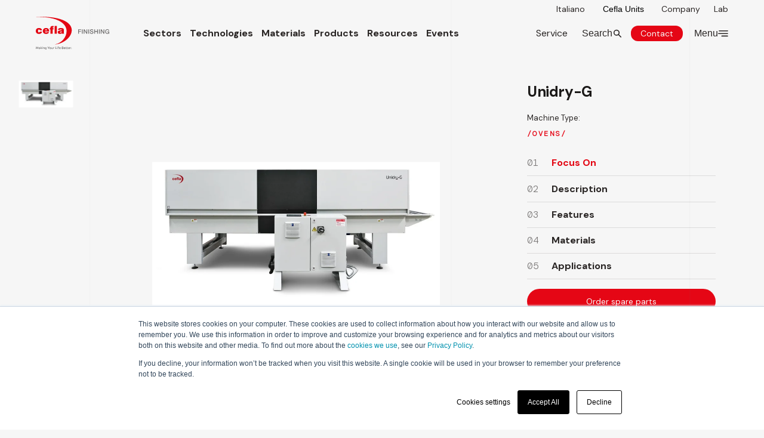

--- FILE ---
content_type: text/html;charset=utf-8
request_url: https://www.ceflafinishing.com/en/products/unidry-g
body_size: 44207
content:
<!doctype html><html lang="en" class="disable-darken-mode"><head><script type="application/javascript" id="hs-cookie-banner-scan" data-hs-allowed="true" src="/_hcms/cookie-banner/auto-blocking.js?portalId=4295351&amp;domain=www.ceflafinishing.com"></script><script>
//converto in json

    var supportedLang = {"en":"en","it":"it"};
</script>


    
    

    

    
    

    

    
    

    

    
    

    

    
    

    

    
    

    

    
    

    

    
    

    

    
    

    

    
    

    

    
    

    

    
    

    

    
    

    

    
    

    

    
    

    

    
    

    

    
    

    

    
    

    

      
      
      
    
















    




<!-- End partial -->














    









    <meta charset="utf-8">
    <meta name="google-site-verification" content="Hg91oousSJauQ_AyA6r-nPLFeiwKbAJ_6vaGSL6qC44">
    <!-- End Matomo Tag Manager -->
    

    
        <title>Unidry-G | Cefla Finishing</title>
        <meta name="description" content="">
    

    
    
    <link rel="shortcut icon" href="https://www.ceflafinishing.com/hubfs/We-Are-Cefla-Logo-2.png">

    
    
    <style> 
      body:not(.geo-view) .geolocal-item{
        display: none !important;
      }
      body.geo-view.geo-en {
        .geolocal-item.geolocal-item-en-us {
          display: inline-flex !important;
        }
      }
    </style>

    <!-- CSS -->
    <link type="text/css" rel="stylesheet" href="https://www.ceflafinishing.com/hubfs/hub_generated/template_assets/1/111150576480/1766066375630/template_root.min.css">
    <link type="text/css" rel="stylesheet" href="https://www.ceflafinishing.com/hubfs/hub_generated/template_assets/1/111159422869/1766066371383/template_main.min.css">
  <link type="text/css" rel="stylesheet" href="https://www.ceflafinishing.com/hubfs/hub_generated/template_assets/1/257351271618/1766066369148/template_custom.min.css">

    
    
    
    

    
        
        
        
        
        
        <link rel="preload" href="https://www.ceflafinishing.com/hs-fs/hubfs/CF%20-%202023/Dmep%20-%202023%20-%20CF%20-%20Products%20Gallery/unidry.png?width=900&amp;height=900&amp;name=unidry.png" as="image" media="(min-width: 992.1px)">
        <link rel="preload" href="https://www.ceflafinishing.com/hs-fs/hubfs/CF%20-%202023/Dmep%20-%202023%20-%20CF%20-%20Products%20Gallery/unidry.png?width=400&amp;height=400&amp;name=unidry.png" as="image" media="(max-width: 500px)">
        <link rel="preload" href="https://www.ceflafinishing.com/hs-fs/hubfs/CF%20-%202023/Dmep%20-%202023%20-%20CF%20-%20Products%20Gallery/unidry.png?width=600&amp;height=600&amp;name=unidry.png" as="image" media="(min-width: 500.1px) and (max-width: 992px)">
    


    <script>
    
    
      
      
      
      

    
    
    
      const geoip_country = 'us';      
      document.addEventListener("DOMContentLoaded", (event) => {
        const html_lang = "en";
        //console.log(!localStorage.getItem('language-preference') && html_lang === 'en');        

        if(!localStorage.getItem('language-preference') && html_lang === 'en') {
          let geoRedirect = null;

          //console.log('geoip: ', geoip_country); 
          if(geoip_country == 'en-us' || geoip_country == 'us'){
            localStorage.setItem('language-preference', "en");
            geoRedirect = "https://www.ceflafinishing.com/en-us/ceflafinishing-usa";
          }

          if (!geoRedirect) return;
          //window.location.href = geoRedirect; 
        }
      });
    
     
    

    
    
      document.addEventListener("DOMContentLoaded", (event) => {          
        // Aggiunge classe per visualizzare elementi solo per lingua
        //document.body.classList.add('geo-view', 'geo-' + localStorage.getItem('language-preference'));
        document.body.classList.add('geo-view', 'geo-en');
      });
    
    </script>



    <link rel="preconnect" href="https://fonts.googleapis.com">
    <link rel="preconnect" href="https://fonts.gstatic.com" crossorigin>
    <link href="https://fonts.googleapis.com/css2?family=DM+Mono:wght@300&amp;display=swap" rel="stylesheet">


    

    <!-- Google Tag Manager -->
    <script>(function(w,d,s,l,i){w[l]=w[l]||[];w[l].push({'gtm.start':
    new Date().getTime(),event:'gtm.js'});var f=d.getElementsByTagName(s)[0],
    j=d.createElement(s),dl=l!='dataLayer'?'&l='+l:'';j.async=true;j.src=
    'https://www.googletagmanager.com/gtm.js?id='+i+dl;f.parentNode.insertBefore(j,f);
    })(window,document,'script','dataLayer','GTM-MD4K2M4');</script>
    <!-- End Google Tag Manager -->
    

    
    

    
    

    <meta name="viewport" content="width=device-width, initial-scale=1">

    <script src="/hs/hsstatic/jquery-libs/static-1.4/jquery/jquery-1.11.2.js"></script>
<script>hsjQuery = window['jQuery'];</script>
    <meta property="og:description" content="">
    <meta property="og:title" content="Unidry-G | Cefla Finishing">
    <meta name="twitter:description" content="">
    <meta name="twitter:title" content="Unidry-G | Cefla Finishing">

    

    
    <style>
a.cta_button{-moz-box-sizing:content-box !important;-webkit-box-sizing:content-box !important;box-sizing:content-box !important;vertical-align:middle}.hs-breadcrumb-menu{list-style-type:none;margin:0px 0px 0px 0px;padding:0px 0px 0px 0px}.hs-breadcrumb-menu-item{float:left;padding:10px 0px 10px 10px}.hs-breadcrumb-menu-divider:before{content:'›';padding-left:10px}.hs-featured-image-link{border:0}.hs-featured-image{float:right;margin:0 0 20px 20px;max-width:50%}@media (max-width: 568px){.hs-featured-image{float:none;margin:0;width:100%;max-width:100%}}.hs-screen-reader-text{clip:rect(1px, 1px, 1px, 1px);height:1px;overflow:hidden;position:absolute !important;width:1px}
</style>

<link rel="stylesheet" href="https://www.ceflafinishing.com/hubfs/hub_generated/module_assets/1/111380064867/1744325957679/module_Dmep_-_Nav_Full_Panel.min.css">
<link class="hs-async-css" rel="preload" href="https://www.ceflafinishing.com/hubfs/hub_generated/module_assets/1/133979141770/1751882016599/module_Dmep_-_Advance_-_Search_Db.min.css" as="style" onload="this.onload=null;this.rel='stylesheet'">
<noscript><link rel="stylesheet" href="https://www.ceflafinishing.com/hubfs/hub_generated/module_assets/1/133979141770/1751882016599/module_Dmep_-_Advance_-_Search_Db.min.css"></noscript>
<link rel="stylesheet" href="https://www.ceflafinishing.com/hubfs/hub_generated/module_assets/1/111253638420/1766152109045/module_Dmep_-_Nav_Hover_Drop.min.css">
<link rel="stylesheet" href="https://www.ceflafinishing.com/hubfs/hub_generated/module_assets/1/111159422846/1744325951325/module_Dmep_-_Navigation_--_Nav_Panel_Mobile.min.css">
<link class="hs-async-css" rel="preload" href="https://www.ceflafinishing.com/hubfs/hub_generated/module_assets/1/112470073502/1744325960815/module_Dmep_-_Carousel_Prodotti_Finiti_Product_Page.min.css" as="style" onload="this.onload=null;this.rel='stylesheet'">
<noscript><link rel="stylesheet" href="https://www.ceflafinishing.com/hubfs/hub_generated/module_assets/1/112470073502/1744325960815/module_Dmep_-_Carousel_Prodotti_Finiti_Product_Page.min.css"></noscript>

    <style>
        #hs_cos_wrapper_carousel_prodotti_finiti .carousel-item-wrap:not(.swiper-initialized .carousel-item-wrap) {
  display:grid;
  column-gap:0px;
  white-space:nowrap;
  grid-auto-flow:column;
}

    </style>


    <!-- Dependency -->
    <link type="text/css" rel="stylesheet" href="https://www.ceflafinishing.com/hubfs/hub_generated/template_assets/1/111151353353/1766066369111/template_SwiperSlide-min.min.css">


    <link type="text/css" rel="stylesheet" href="https://www.ceflafinishing.com/hubfs/hub_generated/template_assets/1/111151353349/1766066373858/template__Dmep_-_Content__Cards.min.css">

<link class="hs-async-css" rel="preload" href="https://www.ceflafinishing.com/hubfs/hub_generated/module_assets/1/111159422823/1744325946809/module_Dmep_-_Content_--_Forms.min.css" as="style" onload="this.onload=null;this.rel='stylesheet'">
<noscript><link rel="stylesheet" href="https://www.ceflafinishing.com/hubfs/hub_generated/module_assets/1/111159422823/1744325946809/module_Dmep_-_Content_--_Forms.min.css"></noscript>
<link rel="stylesheet" href="https://www.ceflafinishing.com/hubfs/hub_generated/module_assets/1/111151353271/1744325922642/module_Dmep_-_Navigation_--_Simple_Menu.min.css">
<link rel="stylesheet" href="https://www.ceflafinishing.com/hubfs/hub_generated/module_assets/1/111157459740/1744325932290/module_Dmep_-_Navigation_--_Footer_Links.min.css">

                <link type="text/css" rel="stylesheet" href="https://www.ceflafinishing.com/hubfs/hub_generated/template_assets/1/111159422863/1766066381975/template__Dmep_Support_StickyHeader-min.min.css">
            
<style>
  @font-face {
    font-family: "DM Sans";
    font-weight: 400;
    font-style: normal;
    font-display: swap;
    src: url("/_hcms/googlefonts/DM_Sans/regular.woff2") format("woff2"), url("/_hcms/googlefonts/DM_Sans/regular.woff") format("woff");
  }
  @font-face {
    font-family: "DM Sans";
    font-weight: 700;
    font-style: normal;
    font-display: swap;
    src: url("/_hcms/googlefonts/DM_Sans/700.woff2") format("woff2"), url("/_hcms/googlefonts/DM_Sans/700.woff") format("woff");
  }
  @font-face {
    font-family: "DM Sans";
    font-weight: 700;
    font-style: normal;
    font-display: swap;
    src: url("/_hcms/googlefonts/DM_Sans/700.woff2") format("woff2"), url("/_hcms/googlefonts/DM_Sans/700.woff") format("woff");
  }
</style>

    

    
    <link rel="canonical" href="https://www.ceflafinishing.com/en/products/unidry-g">


<meta property="og:url" content="https://www.ceflafinishing.com/en/products/unidry-g">
<meta name="twitter:card" content="summary">
<meta http-equiv="content-language" content="en">






<meta name="generator" content="HubSpot"></head>





<body data-system-page="" data-portal="4295351" class="app body-wrapper aside-on-top  header-fixed   hs-content-id-115473624392 hs-site-page page   ">
    <a href="#content" class="skip-link">Skip to content</a>
    <div class="layer-background-overlay"></div>
    
    <!-- hereee: us -->
  
    
    
        <!-- Default Header -->
<div class="header-outer-wrapper"> 
    <header aria-label="Site Header" class="headermain sticky-header sticky fixed-on-scroll-back standard " data-after-hero-class="">
        <div data-header="main">
            

            
            <aside class="topbar before-header no-background" aria-label="Advice">
                <ul class="left-list no-margin no-style top-bar-links">
                    

                        
                        
                        
                        

                        
                             
                        
                    
                        
                    

                        
                        
                        
                        

                        
                                
                                 
                        
                    
                        
                            <li class="no-margin">
                                <!-- hereee (String: it) -->
                                <!-- hereee2 (SizeLimitingPyMap: {en=en, it=it}) -->

                              
                                <a data-lang="it" href="/it/prodotti" class="normalizecolor sf14">
                                    Italiano
                                </a>
                            </li>
                        
                    
                    <li>
                        <button class="default sf14 trigger-modal-unit">Cefla Units</button>
                    </li>
                    <li>
                        
                            <a href="https://www.ceflafinishing.com/en/company" class="normalizecolor sf14">Company</a>
                        
                    </li>
                    <li>
                        
                            <a href="https://www.ceflafinishing.com/en/lab" class="normalizecolor sf14">Lab</a>
                        
                    </li>
                </ul>
            </aside>
            

            
            <div class="inner-header" data-content-header="standard">
                
                
                    <div data-global-resource-path="Dmep - Cefla Finishing 2023 - Theme/dist/templates/partials/global partial/main/header.html"><!-- Default Header -->










    


<div>   
    
        <div class="logo-positive">
            
                <span id="hs_cos_wrapper_global_logo_positive__A3_hs_logo_widget" class="hs_cos_wrapper hs_cos_wrapper_widget hs_cos_wrapper_type_logo" style="" data-hs-cos-general-type="widget" data-hs-cos-type="logo"><a href="https://www.ceflafinishing.com/en" id="hs-link-global_logo_positive__A3_hs_logo_widget" style="border-width:0px;border:0px;"><img src="https://www.ceflafinishing.com/hubfs/CeflaFinishing_LogoWEB-POS.svg" class="hs-image-widget " height="55" style="height: auto;width:123px;border-width:0px;border:0px;" width="123" alt="CeflaFinishing_LogoWEB-POS" title="CeflaFinishing_LogoWEB-POS"></a></span>
            
        </div>
        <div class="logo-negative">
            
                <span id="hs_cos_wrapper_global_logo_positive__A3_hs_logo_widget" class="hs_cos_wrapper hs_cos_wrapper_widget hs_cos_wrapper_type_logo" style="" data-hs-cos-general-type="widget" data-hs-cos-type="logo"><a href="https://www.ceflafinishing.com/en" id="hs-link-global_logo_positive__A3_hs_logo_widget" style="border-width:0px;border:0px;"><img src="https://www.ceflafinishing.com/hubfs/CeflaFinishing_LogoWEB-NEG.svg" class="hs-image-widget " height="55" style="height: auto;width:123px;border-width:0px;border:0px;" width="123" alt="CeflaFinishing_LogoWEB-NEG" title="CeflaFinishing_LogoWEB-NEG"></a></span>
            
        </div>
    
</div>

<div class="wrap-nav">
    <!-- Navigazione -->
    <nav id="mainnav" data-nav="dropnav" role="Navigation" aria-label="User Menu">
        <div id="hs_cos_wrapper_main_nav__A01" class="hs_cos_wrapper hs_cos_wrapper_widget hs_cos_wrapper_type_module" style="" data-hs-cos-general-type="widget" data-hs-cos-type="module">

















    
        
          
            
          
        
    
        
          
            
          
        
    
        
          
            
          
        
    
        
          
            
          
        
    
        
          
            
          
        
    
        
    

    
        
          
            
          
        
    
        
    
        
    
        
    
        
    
        
          
            
          
        
    
        
    
        
    
        
    
        
          
            
          
        
    

    
        
          
            
          
        
    
        
          
            
          
        
    
        
          
            
          
        
    
        
          
            
          
        
    
        
          
            
          
        
    
        
          
            
          
        
    
        
    
        
    
















<nav class="main-nav nav-drop-content" data-headerclass-replace="negativo-trasparente tema__default__negative">
    <ul class="center-list no-margin">
        
        <li class="item-nav  has-sub-item" data-sub-item="1">
            
            <a href="https://www.ceflafinishing.com/en/sectors" class="normalizecolor">
                Sectors
            </a>
        </li>
        
        <li class="item-nav  has-sub-item" data-sub-item="2">
            
            <a href="https://www.ceflafinishing.com/en/technologies" class="normalizecolor">
                Technologies
            </a>
        </li>
        
        <li class="item-nav  has-sub-item" data-sub-item="3">
            
            <a href="https://www.ceflafinishing.com/en/materials" class="normalizecolor">
                Materials
            </a>
        </li>
        
        <li class="item-nav  ">
            
            <a href="https://www.ceflafinishing.com/en/products" class="normalizecolor">
                Products
            </a>
        </li>
        
        <li class="item-nav  ">
            
            <a href="https://www.ceflafinishing.com/en/resources" class="normalizecolor">
                Resources
            </a>
        </li>
        
        <li class="item-nav  ">
            
            <a href="https://www.ceflafinishing.com/en/events" class="normalizecolor">
                Events
            </a>
        </li>
        
        <li class="item-nav geolocal-item geolocal-item-en-us ">
            
            <a href="https://www.ceflafinishing.com/en-us/ceflafinishing-usa" class="normalizecolor">
                USA
            </a>
        </li>
        
    </ul>
</nav>


    
        
        
  

        <div class="item-sub-nav z-depth-4" data-element="sub-1">
            <div class="inner-wrap">
                <div class="sub-wrapper">
                    <div class="container">
                        <div class="row-module">
                            <div class="col s4 justify-content-right wrapper-sub-nav">
                                
<ul class=" no-style level-0" aria-hidden="true">
    
      

  

<li class="item-list-sub-nav" data-sub-content="panel-nav-1">
    

    
    
    
    

    
      
    

    <a class="item-link-sub-nav normalizecolor underlined  " href="https://www.ceflafinishing.com/en/sectors/furniture-industry-finishing">
        
        <span>Furniture </span>
    </a>
    
    

</li>

    
      

  

<li class="item-list-sub-nav" data-sub-content="panel-nav-2">
    

    
    
    
    

    
      
    

    <a class="item-link-sub-nav normalizecolor underlined  " href="https://www.ceflafinishing.com/en/sectors/durable-goods-finishing">
        
        <span>Durable Consumer Goods </span>
    </a>
    
    

</li>

    
      

  

<li class="item-list-sub-nav" data-sub-content="panel-nav-3">
    

    
    
    
    

    
      
    

    <a class="item-link-sub-nav normalizecolor underlined  " href="https://www.ceflafinishing.com/en/sectors/building-industry-finishing">
        
        <span>Building </span>
    </a>
    
    

</li>

    
      

  

<li class="item-list-sub-nav" data-sub-content="panel-nav-4">
    

    
    
    
    

    
      
    

    <a class="item-link-sub-nav normalizecolor underlined  " href="https://www.ceflafinishing.com/en/sectors/industrial-coating-for-automotive">
        
        <span>Automotive </span>
    </a>
    
    

</li>

    
      

  

<li class="item-list-sub-nav" data-sub-content="panel-nav-5">
    

    
    
    
    

    
      
    

    <a class="item-link-sub-nav normalizecolor underlined  " href="https://www.ceflafinishing.com/en/sectors/aerospace-industry-finishing">
        
        <span>Aerospace </span>
    </a>
    
    

</li>

    
      

  

<li class="item-list-sub-nav" data-sub-content="panel-nav-6">
    

    
    
    
    

    
      
    

    <a class="item-link-sub-nav normalizecolor underlined  " href="https://www.ceflafinishing.com/en/sectors/packaging-finishing">
        
        <span>Cardboard / Packaging</span>
    </a>
    
    

</li>

    
</ul>

                            </div>

                            <div class="wrapper-sub-content col s8">
                                <div class="item-sub-content active" data-sub-content="panel-nav-0">
                                    <div class="row-module">
                                        <div class="col s6">
                                              <p class="pretitle m_t_0">Sectors</p>
                                              <div class="h3">Each industry sector has different needs when it comes to finishing. Explore the sector you are involved in</div>
                                              <div class="divider-top m_t_3">
                                                
                                                <a href="https://www.ceflafinishing.com/en/sectors" class="sf14 underlined">
                                                  <span>Discover More</span>
                                                </a>
                                              </div>
                                        </div>
                                    </div>
                                </div>
                                
                                
                                    <div class="item-sub-content" data-sub-content="panel-nav-1">
                                        <div class="row-module">
                                            <div class="col s6">                                                
                                                
                                                
    

    
        
  
   
  
  

  <div class="item-content">
    <a href="https://www.ceflafinishing.com/en/case-studies/tailor-made-solutions-for-italys-novamobili"></a>
    <div class="item-content">
       <p class="h3 m_t_0 ">
         Tailor-made solutions engineered and developed for Italy’s Novamobili
       </p>
    </div>
    <div class="item-image">
       <img src="https://www.ceflafinishing.com/hubfs/CF%20-%202023/Immagini-Case-Study/Cefla-Finishing-novamobili.jpg" alt="">
    </div>
    <div class="item-footer">
      <p class="label sf11 pretitle uppercase"> Case Study </p>
      <div class="divider-top m_t_3">
        <p class="sf14 like-a-link underlined">
          <span>Discover more</span>
        </p>
      </div>
    </div>
  </div>

    

    

    
    
    

                                            </div>
                                            <div class="col s6">
                                                
    

    

    

    
    
    
        
  
    <div class="item-content m_b_2">
      <div class="item-content">
         <p class="sf1 m_b_0">
           <a class="normalizecolor" href="https://www.ceflafinishing.com/en/magazine/magnificent-seven-7-machines-consider-when-gluing-pvc-foils-flat-panels"> The Magnificent Seven: 7 machines to consider when gluing PVC foils to flat panels</a>
         </p>
      </div>
      <div class="item-footer">
        <p class="sf14 m_t_0">
          <a class="underlined" href="https://www.ceflafinishing.com/en/magazine/magnificent-seven-7-machines-consider-when-gluing-pvc-foils-flat-panels">
            <span>
              Read more
            </span>
          </a>
        </p>
      </div>
    </div>
  
    <div class="item-content m_b_2">
      <div class="item-content">
         <p class="sf1 m_b_0">
           <a class="normalizecolor" href="https://www.ceflafinishing.com/en/magazine/need-simple-spray-coating-solution"> A simple solution for entry-level access to the world of spray coating</a>
         </p>
      </div>
      <div class="item-footer">
        <p class="sf14 m_t_0">
          <a class="underlined" href="https://www.ceflafinishing.com/en/magazine/need-simple-spray-coating-solution">
            <span>
              Discover more
            </span>
          </a>
        </p>
      </div>
    </div>
  
    <div class="item-content m_b_2">
      <div class="item-content">
         <p class="sf1 m_b_0">
           <a class="normalizecolor" href="https://www.ceflafinishing.com/en/magazine/how-can-overspray-be-reduced"> How can we reduce overspray as much as possible?</a>
         </p>
      </div>
      <div class="item-footer">
        <p class="sf14 m_t_0">
          <a class="underlined" href="https://www.ceflafinishing.com/en/magazine/how-can-overspray-be-reduced">
            <span>
              Read more
            </span>
          </a>
        </p>
      </div>
    </div>
  

    

                                            </div>
                                        </div>
                                    </div>
                                
                                    <div class="item-sub-content" data-sub-content="panel-nav-2">
                                        <div class="row-module">
                                            <div class="col s6">                                                
                                                
                                                
    

    

    

    
        
  
   
  
  

  <div class="item-content">
    <a href="https://www.ceflafinishing.com/en/magazine/automated-coating-lines-for-irregularly-shaped-products"></a>
    <div class="item-content">
       <p class="h3 m_t_0 ">
         Automated coating line and solutions for spray systems
       </p>
    </div>
    <div class="item-image">
       <img src="https://www.ceflafinishing.com/hubfs/CF%20-%202023/blog-images/linee-vernicuatura-terra.jpg" alt="">
    </div>
    <div class="item-footer">
      <p class="label sf11 pretitle uppercase"> Article </p>
      <div class="divider-top m_t_3">
        <p class="sf14 like-a-link underlined">
          <span>Read more</span>
        </p>
      </div>
    </div>
  </div>
  <div class="item-content">
    <div class="item-content">
       <p class="sf16 m_b_0">
         
       </p>
    </div>
    <div class="item-footer">
      <p class="sf14 m_t_0">
        <a class="underlined" href="">
          <span>
            
          </span>
        </a>
      </p>
    </div>
  </div>

    
    
    

                                            </div>
                                            <div class="col s6">
                                                
    

    

    

    
    
    
        
  
    <div class="item-content m_b_2">
      <div class="item-content">
         <p class="sf1 m_b_0">
           <a class="normalizecolor" href="https://www.ceflafinishing.com/en/magazine/vertical-reciprocating-coating-system-spherical-elements"> Vertical reciprocating coating system for spherical elements</a>
         </p>
      </div>
      <div class="item-footer">
        <p class="sf14 m_t_0">
          <a class="underlined" href="https://www.ceflafinishing.com/en/magazine/vertical-reciprocating-coating-system-spherical-elements">
            <span>
              Read more
            </span>
          </a>
        </p>
      </div>
    </div>
  
    <div class="item-content m_b_2">
      <div class="item-content">
         <p class="sf1 m_b_0">
           <a class="normalizecolor" href="https://www.ceflafinishing.com/en/magazine/how-can-i-obtain-remote-assistance-right-now"> How can I obtain remote assistance right now?</a>
         </p>
      </div>
      <div class="item-footer">
        <p class="sf14 m_t_0">
          <a class="underlined" href="https://www.ceflafinishing.com/en/magazine/how-can-i-obtain-remote-assistance-right-now">
            <span>
              Read more
            </span>
          </a>
        </p>
      </div>
    </div>
  
    <div class="item-content m_b_2">
      <div class="item-content">
         <p class="sf1 m_b_0">
           <a class="normalizecolor" href="https://www.ceflafinishing.com/en/magazine/so-many-ways-cook-egg-and-few-good-ways-coat-cooking-pan"> So many ways to cook an egg and a few good ways to coat a cooking pan</a>
         </p>
      </div>
      <div class="item-footer">
        <p class="sf14 m_t_0">
          <a class="underlined" href="https://www.ceflafinishing.com/en/magazine/so-many-ways-cook-egg-and-few-good-ways-coat-cooking-pan">
            <span>
              Discover more
            </span>
          </a>
        </p>
      </div>
    </div>
  

    

                                            </div>
                                        </div>
                                    </div>
                                
                                    <div class="item-sub-content" data-sub-content="panel-nav-3">
                                        <div class="row-module">
                                            <div class="col s6">                                                
                                                
                                                
    

    
        
  
   
  
  

  <div class="item-content">
    <a href="https://www.ceflafinishing.com/en/case-studies/janneau-discovers-beautiful-side-automation"></a>
    <div class="item-content">
       <p class="h3 m_t_0 ">
         Janneau Menuiseries discovers the beautiful side of automation
       </p>
    </div>
    <div class="item-image">
       <img src="https://www.ceflafinishing.com/hubfs/CF%20-%202023/Immagini-Case-Study/Cefla-Finishing-Janneau-Menuiseries.jpg" alt="">
    </div>
    <div class="item-footer">
      <p class="label sf11 pretitle uppercase"> Case Study </p>
      <div class="divider-top m_t_3">
        <p class="sf14 like-a-link underlined">
          <span>Discover more</span>
        </p>
      </div>
    </div>
  </div>

    

    

    
    
    

                                            </div>
                                            <div class="col s6">
                                                
    

    

    

    
    
    
        
  
    <div class="item-content m_b_2">
      <div class="item-content">
         <p class="sf1 m_b_0">
           <a class="normalizecolor" href="https://www.ceflafinishing.com/en/case-studies/new-generation-finishing-technologies-di-canosa"> New-generation finishing technologies for Di Canosa</a>
         </p>
      </div>
      <div class="item-footer">
        <p class="sf14 m_t_0">
          <a class="underlined" href="https://www.ceflafinishing.com/en/case-studies/new-generation-finishing-technologies-di-canosa">
            <span>
              Discover more
            </span>
          </a>
        </p>
      </div>
    </div>
  
    <div class="item-content m_b_2">
      <div class="item-content">
         <p class="sf1 m_b_0">
           <a class="normalizecolor" href="https://www.ceflafinishing.com/en/case-studies/acerplastica-potential-industrial-digital-printing"> Acerplastica and the potential of industrial digital printing technologies</a>
         </p>
      </div>
      <div class="item-footer">
        <p class="sf14 m_t_0">
          <a class="underlined" href="https://www.ceflafinishing.com/en/case-studies/acerplastica-potential-industrial-digital-printing">
            <span>
              Discover our project
            </span>
          </a>
        </p>
      </div>
    </div>
  

    

                                            </div>
                                        </div>
                                    </div>
                                
                                    <div class="item-sub-content" data-sub-content="panel-nav-4">
                                        <div class="row-module">
                                            <div class="col s6">                                                
                                                
                                                
    

    
        
  
   
  
  

  <div class="item-content">
    <a href="https://www.ceflafinishing.com/en/case-studies/helping-hib-boost-production-volumes-automotive"></a>
    <div class="item-content">
       <p class="h3 m_t_0 ">
         Helping HIB boost production volumes of automotive componentry
       </p>
    </div>
    <div class="item-image">
       <img src="https://www.ceflafinishing.com/hubfs/CF%20-%202023/Immagini-Case-Study/Cefla-Finishing-HIB.jpg" alt="">
    </div>
    <div class="item-footer">
      <p class="label sf11 pretitle uppercase"> Case Study </p>
      <div class="divider-top m_t_3">
        <p class="sf14 like-a-link underlined">
          <span>Discover more</span>
        </p>
      </div>
    </div>
  </div>

    

    

    
    
    

                                            </div>
                                            <div class="col s6">
                                                
    

    

    

    
    
    
        
  
    <div class="item-content m_b_2">
      <div class="item-content">
         <p class="sf1 m_b_0">
           <a class="normalizecolor" href="https://www.ceflafinishing.com/en/case-studies/a-look-at-hibs-20-gain-in-productivity"> Fridays for Finishing – a look at HIB’s 20% gain in productivity</a>
         </p>
      </div>
      <div class="item-footer">
        <p class="sf14 m_t_0">
          <a class="underlined" href="https://www.ceflafinishing.com/en/case-studies/a-look-at-hibs-20-gain-in-productivity">
            <span>
              Discover more
            </span>
          </a>
        </p>
      </div>
    </div>
  
    <div class="item-content m_b_2">
      <div class="item-content">
         <p class="sf1 m_b_0">
           <a class="normalizecolor" href="https://www.ceflafinishing.com/en/magazine/working-automotive-industry"> Working for the automotive industry?</a>
         </p>
      </div>
      <div class="item-footer">
        <p class="sf14 m_t_0">
          <a class="underlined" href="https://www.ceflafinishing.com/en/magazine/working-automotive-industry">
            <span>
              Read more
            </span>
          </a>
        </p>
      </div>
    </div>
  
    <div class="item-content m_b_2">
      <div class="item-content">
         <p class="sf1 m_b_0">
           <a class="normalizecolor" href="https://www.ceflafinishing.com/en/magazine/why-flatbed-line-smaller-car-interior-components-best-solution"> Why a flatbed line for smaller car interior components is the best solution</a>
         </p>
      </div>
      <div class="item-footer">
        <p class="sf14 m_t_0">
          <a class="underlined" href="https://www.ceflafinishing.com/en/magazine/why-flatbed-line-smaller-car-interior-components-best-solution">
            <span>
              Read more
            </span>
          </a>
        </p>
      </div>
    </div>
  

    

                                            </div>
                                        </div>
                                    </div>
                                
                                    <div class="item-sub-content" data-sub-content="panel-nav-5">
                                        <div class="row-module">
                                            <div class="col s6">                                                
                                                
                                                
    

    
        
  
   
  
  

  <div class="item-content">
    <a href="https://www.ceflafinishing.com/en/case-studies/solution-goes-orbit"></a>
    <div class="item-content">
       <p class="h3 m_t_0 ">
         A solution that goes into orbit
       </p>
    </div>
    <div class="item-image">
       <img src="https://www.ceflafinishing.com/hubfs/CF%20-%202023/Dmep%20-%202023%20-%20CF%20-%20Case%20Study%20Images/Cefla-Finishing-Avio.jpg" alt="">
    </div>
    <div class="item-footer">
      <p class="label sf11 pretitle uppercase"> Case Study </p>
      <div class="divider-top m_t_3">
        <p class="sf14 like-a-link underlined">
          <span>Discover more</span>
        </p>
      </div>
    </div>
  </div>

    

    

    
    
    

                                            </div>
                                            <div class="col s6">
                                                
    

    

    

    
    
    
        
  
    <div class="item-content m_b_2">
      <div class="item-content">
         <p class="sf1 m_b_0">
           <a class="normalizecolor" href="https://www.ceflafinishing.com/en/magazine/how-can-i-obtain-remote-assistance-right-now"> How can I receive remote assistance right now?</a>
         </p>
      </div>
      <div class="item-footer">
        <p class="sf14 m_t_0">
          <a class="underlined" href="https://www.ceflafinishing.com/en/magazine/how-can-i-obtain-remote-assistance-right-now">
            <span>
              Discover more
            </span>
          </a>
        </p>
      </div>
    </div>
  
    <div class="item-content m_b_2">
      <div class="item-content">
         <p class="sf1 m_b_0">
           <a class="normalizecolor" href="https://www.ceflafinishing.com/en/magazine/ctracker-tracking-and-monitoring-software"> cTracker line management and supervision software</a>
         </p>
      </div>
      <div class="item-footer">
        <p class="sf14 m_t_0">
          <a class="underlined" href="https://www.ceflafinishing.com/en/magazine/ctracker-tracking-and-monitoring-software">
            <span>
              Read more
            </span>
          </a>
        </p>
      </div>
    </div>
  
    <div class="item-content m_b_2">
      <div class="item-content">
         <p class="sf1 m_b_0">
           <a class="normalizecolor" href="https://www.ceflafinishing.com/en/magazine/ubiquo-software-tools"> How to solve some problem thanks to digitization</a>
         </p>
      </div>
      <div class="item-footer">
        <p class="sf14 m_t_0">
          <a class="underlined" href="https://www.ceflafinishing.com/en/magazine/ubiquo-software-tools">
            <span>
              Read more
            </span>
          </a>
        </p>
      </div>
    </div>
  

    

                                            </div>
                                        </div>
                                    </div>
                                
                                    <div class="item-sub-content" data-sub-content="panel-nav-6">
                                        <div class="row-module">
                                            <div class="col s6">                                                
                                                
                                                
    

    

    
        
  
   
  
  

  <div class="item-content">
    <a href="https://info.ceflafinishing.com/en/whitepaper-industrial-digital-printing"></a>
    <div class="item-content">
       <p class="h3 m_t_0 ">
         Industrial digital printing has unlimited potential
       </p>
    </div>
    <div class="item-image type--ebook">
       <img src="https://www.ceflafinishing.com/hubfs/Mockup-DigitalPrint-ENG.png" alt="Mockup-DigitalPrint-ENG">
    </div>
    <div class="item-footer">
      <p class="label sf11 pretitle uppercase"> White Paper </p>
      <div class="divider-top m_t_3">
        <p class="sf14 like-a-link underlined">
          <span>Download the white paper</span>
        </p>
      </div>
    </div>
  </div>

    

    
    
    

                                            </div>
                                            <div class="col s6">
                                                
    

    

    

    
    
    
        
  
    <div class="item-content m_b_2">
      <div class="item-content">
         <p class="sf1 m_b_0">
           <a class="normalizecolor" href="https://www.ceflafinishing.com/en/magazine/how-can-digital-printing-boost-manufacturing-industrys-business"> How can digital printing boost the manufacturing industry's business?</a>
         </p>
      </div>
      <div class="item-footer">
        <p class="sf14 m_t_0">
          <a class="underlined" href="https://www.ceflafinishing.com/en/magazine/how-can-digital-printing-boost-manufacturing-industrys-business">
            <span>
              Read more
            </span>
          </a>
        </p>
      </div>
    </div>
  
    <div class="item-content m_b_2">
      <div class="item-content">
         <p class="sf1 m_b_0">
           <a class="normalizecolor" href="https://www.ceflafinishing.com/en/magazine/advantages-of-digital-printing-for-manufacturing"> Industrial Digital Printing. Never say never</a>
         </p>
      </div>
      <div class="item-footer">
        <p class="sf14 m_t_0">
          <a class="underlined" href="https://www.ceflafinishing.com/en/magazine/advantages-of-digital-printing-for-manufacturing">
            <span>
              Discover more
            </span>
          </a>
        </p>
      </div>
    </div>
  
    <div class="item-content m_b_2">
      <div class="item-content">
         <p class="sf1 m_b_0">
           <a class="normalizecolor" href="https://www.ceflafinishing.com/en/magazine/industrial-digital-printing-competitive-way-grow-your-business"> Industrial digital printing as a competitive way to grow your business</a>
         </p>
      </div>
      <div class="item-footer">
        <p class="sf14 m_t_0">
          <a class="underlined" href="https://www.ceflafinishing.com/en/magazine/industrial-digital-printing-competitive-way-grow-your-business">
            <span>
              Read more
            </span>
          </a>
        </p>
      </div>
    </div>
  

    

                                            </div>
                                        </div>
                                    </div>
                                        
                            </div>

                        </div>
                    </div>
                </div>
            </div>
            <div class="cf-grid col-three hide-1 hide-5">
                <div class="cf-line"></div>
                <div class="cf-line"></div>
                <div class="cf-line"></div>
                <div class="cf-line"></div>
            </div>
            <div class="overlay"></div>
            
        </div>
    

    
        
        
  

        <div class="item-sub-nav z-depth-4" data-element="sub-2">
            <div class="inner-wrap">
                <div class="sub-wrapper">
                    <div class="container">
                        <div class="row-module">
                            <div class="col s4 justify-content-right wrapper-sub-nav">
                                
<ul class=" no-style level-0" aria-hidden="true">
    
      

  

<li class="item-list-sub-nav" data-sub-content="panel-nav-1">
    

    
    
    
    

    
      
    

    <a class="item-link-sub-nav normalizecolor underlined  " href="https://www.ceflafinishing.com/en/technologies/industrial-coating">
        
        <span>Industrial Painting</span>
    </a>
    
    

</li>

    
      

  

<li class="item-list-sub-nav" data-sub-content="panel-nav-2">
    

    
    
    
    

    
      
    

    <a class="item-link-sub-nav normalizecolor underlined  " href="https://www.ceflafinishing.com/en/technologies/industrial-digital-printing">
        
        <span>Industrial Digital Printing</span>
    </a>
    
    

</li>

    
      

  

<li class="item-list-sub-nav" data-sub-content="panel-nav-3">
    

    
    
    
    

    
      
    

    <a class="item-link-sub-nav normalizecolor underlined  " href="https://www.ceflafinishing.com/en/technologies/spray-coating">
        
        <span>Spray Coating</span>
    </a>
    
    

</li>

    
      

  

<li class="item-list-sub-nav" data-sub-content="panel-nav-4">
    

    
    
    
    

    
      
    

    <a class="item-link-sub-nav normalizecolor underlined  " href="https://www.ceflafinishing.com/en/technologies/roller-coating">
        
        <span>Roller Coating</span>
    </a>
    
    

</li>

    
      

  

<li class="item-list-sub-nav" data-sub-content="panel-nav-5">
    

    
    
    
    

    
      
    

    <a class="item-link-sub-nav normalizecolor underlined  " href="https://www.ceflafinishing.com/en/technologies/edgecoating">
        
        <span>Edge Coating </span>
    </a>
    
    

</li>

    
      

  

<li class="item-list-sub-nav" data-sub-content="panel-nav-6">
    

    
    
    
    

    
      
    

    <a class="item-link-sub-nav normalizecolor underlined  " href="https://www.ceflafinishing.com/en/technologies/vacuum-coating">
        
        <span>Vacuum Coating</span>
    </a>
    
    

</li>

    
      

  

<li class="item-list-sub-nav" data-sub-content="panel-nav-7">
    

    
    
    
    

    
      
    

    <a class="item-link-sub-nav normalizecolor underlined  " href="https://www.ceflafinishing.com/en/technologies/curtain-coating">
        
        <span>Curtain Coating</span>
    </a>
    
    

</li>

    
      

  

<li class="item-list-sub-nav" data-sub-content="panel-nav-8">
    

    
    
    
    

    
      
    

    <a class="item-link-sub-nav normalizecolor underlined  " href="https://www.ceflafinishing.com/en/technologies/drying-systems">
        
        <span>Drying Systems</span>
    </a>
    
    

</li>

    
      

  

<li class="item-list-sub-nav" data-sub-content="panel-nav-9">
    

    
    
    
    

    
      
    

    <a class="item-link-sub-nav normalizecolor underlined  " href="https://www.ceflafinishing.com/en/technologies/veneering">
        
        <span>Veneering</span>
    </a>
    
    

</li>

    
      

  

<li class="item-list-sub-nav" data-sub-content="panel-nav-10">
    

    
    
    
    

    
      
    

    <a class="item-link-sub-nav normalizecolor underlined  " href="https://www.ceflafinishing.com/en/technologies/wrapping">
        
        <span>Profile Wrapping</span>
    </a>
    
    

</li>

    
      

  

<li class="item-list-sub-nav" data-sub-content="panel-nav-11">
    

    
    
    
    

    
      
    

    <a class="item-link-sub-nav normalizecolor underlined  " href="https://www.ceflafinishing.com/en/technologies/iot-and-software-for-finishing-lines">
        
        <span>Iot &amp; Control Software</span>
    </a>
    
    

</li>

    
</ul>

                            </div>

                            <div class="wrapper-sub-content col s8">
                                <div class="item-sub-content active" data-sub-content="panel-nav-0">
                                    <div class="row-module">
                                        <div class="col s6">
                                              <p class="pretitle m_t_0">Technologies</p>
                                              <div class="h3">Focus of surface enhancement and finishing technologies including industrial digital printing solutions</div>
                                              <div class="divider-top m_t_3">
                                                
                                                <a href="https://www.ceflafinishing.com/en/technologies" class="sf14 underlined">
                                                  <span>Discover More</span>
                                                </a>
                                              </div>
                                        </div>
                                    </div>
                                </div>
                                
                                
                                    <div class="item-sub-content" data-sub-content="panel-nav-1">
                                        <div class="row-module">
                                            <div class="col s6">                                                
                                                
                                                
    

    
        
  
   
  
  

  <div class="item-content">
    <a href="https://www.ceflafinishing.com/en/case-studies/pws-distributors-and-fully-automated-lines-kitchen"></a>
    <div class="item-content">
       <p class="h3 m_t_0 ">
         PWS Distributors Ltd. and fully automated lines for kitchen components
       </p>
    </div>
    <div class="item-image">
       <img src="https://www.ceflafinishing.com/hubfs/CF%20-%202023/Immagini-Case-Study/Cefla-Finishing-PWS.jpg" alt="">
    </div>
    <div class="item-footer">
      <p class="label sf11 pretitle uppercase"> Case Study </p>
      <div class="divider-top m_t_3">
        <p class="sf14 like-a-link underlined">
          <span>Discover more</span>
        </p>
      </div>
    </div>
  </div>

    

    

    
    
    

                                            </div>
                                            <div class="col s6">
                                                
    

    

    

    
    
    
        
  
    <div class="item-content m_b_2">
      <div class="item-content">
         <p class="sf1 m_b_0">
           <a class="normalizecolor" href="https://www.ceflafinishing.com/en/case-studies/helping-hib-boost-production-volumes-automotive"> Helping HIB boost production volumes of automotive componentry</a>
         </p>
      </div>
      <div class="item-footer">
        <p class="sf14 m_t_0">
          <a class="underlined" href="https://www.ceflafinishing.com/en/case-studies/helping-hib-boost-production-volumes-automotive">
            <span>
              Discover our project
            </span>
          </a>
        </p>
      </div>
    </div>
  
    <div class="item-content m_b_2">
      <div class="item-content">
         <p class="sf1 m_b_0">
           <a class="normalizecolor" href="https://www.ceflafinishing.com/en/magazine/vertical-reciprocating-coating-system-spherical-elements"> Vertical reciprocating coating system for spherical elements</a>
         </p>
      </div>
      <div class="item-footer">
        <p class="sf14 m_t_0">
          <a class="underlined" href="https://www.ceflafinishing.com/en/magazine/vertical-reciprocating-coating-system-spherical-elements">
            <span>
              Go to the article
            </span>
          </a>
        </p>
      </div>
    </div>
  
    <div class="item-content m_b_2">
      <div class="item-content">
         <p class="sf1 m_b_0">
           <a class="normalizecolor" href="https://www.ceflafinishing.com/en/magazine/straight-or-flexible-answer-both"> Straight or flexible? The answer is both!</a>
         </p>
      </div>
      <div class="item-footer">
        <p class="sf14 m_t_0">
          <a class="underlined" href="https://www.ceflafinishing.com/en/magazine/straight-or-flexible-answer-both">
            <span>
              Read more
            </span>
          </a>
        </p>
      </div>
    </div>
  

    

                                            </div>
                                        </div>
                                    </div>
                                
                                    <div class="item-sub-content" data-sub-content="panel-nav-2">
                                        <div class="row-module">
                                            <div class="col s6">                                                
                                                
                                                
    

    

    
        
  
   
  
  

  <div class="item-content">
    <a href="https://info.ceflafinishing.com/en/whitepaper-industrial-digital-printing"></a>
    <div class="item-content">
       <p class="h3 m_t_0 ">
         All the opportunities of industrial digital printing for your business
       </p>
    </div>
    <div class="item-image type--ebook">
       <img src="https://www.ceflafinishing.com/hubfs/Mockup-DigitalPrint-ENG.png" alt="DigitalPrint wp">
    </div>
    <div class="item-footer">
      <p class="label sf11 pretitle uppercase"> White Paper </p>
      <div class="divider-top m_t_3">
        <p class="sf14 like-a-link underlined">
          <span>Download the white paper</span>
        </p>
      </div>
    </div>
  </div>

    

    
    
    

                                            </div>
                                            <div class="col s6">
                                                
    

    

    

    
    
    
        
  
    <div class="item-content m_b_2">
      <div class="item-content">
         <p class="sf1 m_b_0">
           <a class="normalizecolor" href="https://www.ceflafinishing.com/en/case-studies/acerplastica-potential-industrial-digital-printing"> Acerplastica and the potential of industrial digital printing technologies</a>
         </p>
      </div>
      <div class="item-footer">
        <p class="sf14 m_t_0">
          <a class="underlined" href="https://www.ceflafinishing.com/en/case-studies/acerplastica-potential-industrial-digital-printing">
            <span>
              Discover our project
            </span>
          </a>
        </p>
      </div>
    </div>
  
    <div class="item-content m_b_2">
      <div class="item-content">
         <p class="sf1 m_b_0">
           <a class="normalizecolor" href="https://www.ceflafinishing.com/en/magazine/what-makes-industrial-digital-printing-viable-solution-flooring"> What makes industrial digital printing a solution applicable to flooring?</a>
         </p>
      </div>
      <div class="item-footer">
        <p class="sf14 m_t_0">
          <a class="underlined" href="https://www.ceflafinishing.com/en/magazine/what-makes-industrial-digital-printing-viable-solution-flooring">
            <span>
              Go to the article
            </span>
          </a>
        </p>
      </div>
    </div>
  
    <div class="item-content m_b_2">
      <div class="item-content">
         <p class="sf1 m_b_0">
           <a class="normalizecolor" href="https://www.ceflafinishing.com/en/magazine/how-can-digital-printing-boost-manufacturing-industrys-business"> How can digital printing boost the manufacturing industry's business?</a>
         </p>
      </div>
      <div class="item-footer">
        <p class="sf14 m_t_0">
          <a class="underlined" href="https://www.ceflafinishing.com/en/magazine/how-can-digital-printing-boost-manufacturing-industrys-business">
            <span>
              Read more
            </span>
          </a>
        </p>
      </div>
    </div>
  

    

                                            </div>
                                        </div>
                                    </div>
                                
                                    <div class="item-sub-content" data-sub-content="panel-nav-3">
                                        <div class="row-module">
                                            <div class="col s6">                                                
                                                
                                                
    

    

    
        
  
   
  
  

  <div class="item-content">
    <a href="https://info.ceflafinishing.com/en/white-paper-cleaning-system"></a>
    <div class="item-content">
       <p class="h3 m_t_0 ">
         Do you know how much it costs you to work with a paint recovery system?
       </p>
    </div>
    <div class="item-image type--ebook">
       <img src="https://www.ceflafinishing.com/hubfs/Mockup-Pulizia-ENG.png" alt="cleaning white paper">
    </div>
    <div class="item-footer">
      <p class="label sf11 pretitle uppercase"> White Paper </p>
      <div class="divider-top m_t_3">
        <p class="sf14 like-a-link underlined">
          <span>Download the white paper</span>
        </p>
      </div>
    </div>
  </div>

    

    
    
    

                                            </div>
                                            <div class="col s6">
                                                
    

    

    

    
    
    
        
  
    <div class="item-content m_b_2">
      <div class="item-content">
         <p class="sf1 m_b_0">
           <a class="normalizecolor" href="https://www.ceflafinishing.com/en/case-studies/technical-expertise-working-relationship-tryba"> A new coating system for Tryba</a>
         </p>
      </div>
      <div class="item-footer">
        <p class="sf14 m_t_0">
          <a class="underlined" href="https://www.ceflafinishing.com/en/case-studies/technical-expertise-working-relationship-tryba">
            <span>
              Discover our project
            </span>
          </a>
        </p>
      </div>
    </div>
  
    <div class="item-content m_b_2">
      <div class="item-content">
         <p class="sf1 m_b_0">
           <a class="normalizecolor" href="https://www.ceflafinishing.com/en/magazine/automated-coating-lines-for-irregularly-shaped-products"> Automated coating lines for irregularly shaped products</a>
         </p>
      </div>
      <div class="item-footer">
        <p class="sf14 m_t_0">
          <a class="underlined" href="https://www.ceflafinishing.com/en/magazine/automated-coating-lines-for-irregularly-shaped-products">
            <span>
              Read more
            </span>
          </a>
        </p>
      </div>
    </div>
  
    <div class="item-content m_b_2">
      <div class="item-content">
         <p class="sf1 m_b_0">
           <a class="normalizecolor" href="https://www.ceflafinishing.com/en/magazine/how-many-ways-can-you-think-perform-spray-coating"> How many ways can you think of to perform spray coating?</a>
         </p>
      </div>
      <div class="item-footer">
        <p class="sf14 m_t_0">
          <a class="underlined" href="https://www.ceflafinishing.com/en/magazine/how-many-ways-can-you-think-perform-spray-coating">
            <span>
              Read more
            </span>
          </a>
        </p>
      </div>
    </div>
  

    

                                            </div>
                                        </div>
                                    </div>
                                
                                    <div class="item-sub-content" data-sub-content="panel-nav-4">
                                        <div class="row-module">
                                            <div class="col s6">                                                
                                                
                                                
    

    

    
        
  
   
  
  

  <div class="item-content">
    <a href="https://info.ceflafinishing.com/en/whitepaper-rollercoating"></a>
    <div class="item-content">
       <p class="h3 m_t_0 ">
         How to optimise roller coating technologies for a growing variety of products and substrates
       </p>
    </div>
    <div class="item-image type--ebook">
       <img src="https://www.ceflafinishing.com/hubfs/Mockup-RollerCoating-ENG.png" alt="RollerCoating">
    </div>
    <div class="item-footer">
      <p class="label sf11 pretitle uppercase"> White Paper </p>
      <div class="divider-top m_t_3">
        <p class="sf14 like-a-link underlined">
          <span>Download the white paper</span>
        </p>
      </div>
    </div>
  </div>

    

    
    
    

                                            </div>
                                            <div class="col s6">
                                                
    

    

    

    
    
    
        
  
    <div class="item-content m_b_2">
      <div class="item-content">
         <p class="sf1 m_b_0">
           <a class="normalizecolor" href="https://www.ceflafinishing.com/en/case-studies/better-coating-standard-d-prnjavor"> Improved coating quality and productivity for Standard a.d. Prnjavor</a>
         </p>
      </div>
      <div class="item-footer">
        <p class="sf14 m_t_0">
          <a class="underlined" href="https://www.ceflafinishing.com/en/case-studies/better-coating-standard-d-prnjavor">
            <span>
              Go to the case study
            </span>
          </a>
        </p>
      </div>
    </div>
  
    <div class="item-content m_b_2">
      <div class="item-content">
         <p class="sf1 m_b_0">
           <a class="normalizecolor" href="https://www.ceflafinishing.com/en/case-studies/improved-solar-panel-coating-for-china-csg-pvtech"> Improved solar panel coating for Chinese manufacturer CSG PVTech Co. Ltd.</a>
         </p>
      </div>
      <div class="item-footer">
        <p class="sf14 m_t_0">
          <a class="underlined" href="https://www.ceflafinishing.com/en/case-studies/improved-solar-panel-coating-for-china-csg-pvtech">
            <span>
              Discover more
            </span>
          </a>
        </p>
      </div>
    </div>
  
    <div class="item-content m_b_2">
      <div class="item-content">
         <p class="sf1 m_b_0">
           <a class="normalizecolor" href="https://www.ceflafinishing.com/en/magazine/smartcoater-pro-flexibility-automation-and-savings"> Smartcoater PRO. Flexibility, automation and savings</a>
         </p>
      </div>
      <div class="item-footer">
        <p class="sf14 m_t_0">
          <a class="underlined" href="https://www.ceflafinishing.com/en/magazine/smartcoater-pro-flexibility-automation-and-savings">
            <span>
              Read more
            </span>
          </a>
        </p>
      </div>
    </div>
  

    

                                            </div>
                                        </div>
                                    </div>
                                
                                    <div class="item-sub-content" data-sub-content="panel-nav-5">
                                        <div class="row-module">
                                            <div class="col s6">                                                
                                                
                                                
    

    

    
        
  
   
  
  

  <div class="item-content">
    <a href="https://info.ceflafinishing.com/en/whitepaper-edgecoating"></a>
    <div class="item-content">
       <p class="h3 m_t_0 ">
         Do you know how to work around bottlenecks and other edge processing and coating issues?
       </p>
    </div>
    <div class="item-image type--ebook">
       <img src="https://www.ceflafinishing.com/hubfs/Mockup-EdgeCoating-ENG.png" alt="Mockup-EdgeCoating-ENG">
    </div>
    <div class="item-footer">
      <p class="label sf11 pretitle uppercase"> White Paper </p>
      <div class="divider-top m_t_3">
        <p class="sf14 like-a-link underlined">
          <span>Download the white paper</span>
        </p>
      </div>
    </div>
  </div>

    

    
    
    

                                            </div>
                                            <div class="col s6">
                                                
    

    

    

    
    
    
        
  
    <div class="item-content m_b_2">
      <div class="item-content">
         <p class="sf1 m_b_0">
           <a class="normalizecolor" href="https://www.ceflafinishing.com/en/magazine/straight-or-flexible-answer-both"> Straight or flexible? The answer is both!</a>
         </p>
      </div>
      <div class="item-footer">
        <p class="sf14 m_t_0">
          <a class="underlined" href="https://www.ceflafinishing.com/en/magazine/straight-or-flexible-answer-both">
            <span>
              Read more
            </span>
          </a>
        </p>
      </div>
    </div>
  
    <div class="item-content m_b_2">
      <div class="item-content">
         <p class="sf1 m_b_0">
           <a class="normalizecolor" href="https://www.ceflafinishing.com/en/magazine/edge-finishing-machines"> Smartedge. Sanding, coating and drying made simple</a>
         </p>
      </div>
      <div class="item-footer">
        <p class="sf14 m_t_0">
          <a class="underlined" href="https://www.ceflafinishing.com/en/magazine/edge-finishing-machines">
            <span>
              Go to the article
            </span>
          </a>
        </p>
      </div>
    </div>
  
    <div class="item-content m_b_2">
      <div class="item-content">
         <p class="sf1 m_b_0">
           <a class="normalizecolor" href="https://www.ceflafinishing.com/en/magazine/optimise-edge-coating-flexibility"> Here comes another edge. Downtime or more time?</a>
         </p>
      </div>
      <div class="item-footer">
        <p class="sf14 m_t_0">
          <a class="underlined" href="https://www.ceflafinishing.com/en/magazine/optimise-edge-coating-flexibility">
            <span>
              Read more
            </span>
          </a>
        </p>
      </div>
    </div>
  

    

                                            </div>
                                        </div>
                                    </div>
                                
                                    <div class="item-sub-content" data-sub-content="panel-nav-6">
                                        <div class="row-module">
                                            <div class="col s6">                                                
                                                
                                                
    

    

    

    
        
  
   
  
  

  <div class="item-content">
    <a href="https://www.ceflafinishing.com/en/magazine/primer-wood-vacuum-technology-smartvacuum"></a>
    <div class="item-content">
       <p class="h3 m_t_0 ">
         Smartvacuum: Vacuum coating technology for primer application on panels
       </p>
    </div>
    <div class="item-image">
       <img src="https://www.ceflafinishing.com/hubfs/smartvacuum_2287816745.jpg" alt="">
    </div>
    <div class="item-footer">
      <p class="label sf11 pretitle uppercase"> Article </p>
      <div class="divider-top m_t_3">
        <p class="sf14 like-a-link underlined">
          <span>Read more</span>
        </p>
      </div>
    </div>
  </div>
  <div class="item-content">
    <div class="item-content">
       <p class="sf16 m_b_0">
         
       </p>
    </div>
    <div class="item-footer">
      <p class="sf14 m_t_0">
        <a class="underlined" href="">
          <span>
            
          </span>
        </a>
      </p>
    </div>
  </div>

    
    
    

                                            </div>
                                            <div class="col s6">
                                                
    

    

    

    
    
    
        
  
    <div class="item-content m_b_2">
      <div class="item-content">
         <p class="sf1 m_b_0">
           <a class="normalizecolor" href="https://www.ceflafinishing.com/en/magazine/vacuum-coating-technologies-superior-transfer-efficiency"> Vacuum coating technologies: superior transfer efficiency</a>
         </p>
      </div>
      <div class="item-footer">
        <p class="sf14 m_t_0">
          <a class="underlined" href="https://www.ceflafinishing.com/en/magazine/vacuum-coating-technologies-superior-transfer-efficiency">
            <span>
              Discover more
            </span>
          </a>
        </p>
      </div>
    </div>
  
    <div class="item-content m_b_2">
      <div class="item-content">
         <p class="sf1 m_b_0">
           <a class="normalizecolor" href="https://www.ceflafinishing.com/en/lab"> Our LAB Experience</a>
         </p>
      </div>
      <div class="item-footer">
        <p class="sf14 m_t_0">
          <a class="underlined" href="https://www.ceflafinishing.com/en/lab">
            <span>
              Discover more
            </span>
          </a>
        </p>
      </div>
    </div>
  

    

                                            </div>
                                        </div>
                                    </div>
                                
                                    <div class="item-sub-content" data-sub-content="panel-nav-7">
                                        <div class="row-module">
                                            <div class="col s6">                                                
                                                
                                                
    

    

    
        
  
   
  
  

  <div class="item-content">
    <a href="https://info.ceflafinishing.com/en/innovative-finishing-solutions-for-the-companies-of-the-future"></a>
    <div class="item-content">
       <p class="h3 m_t_0 ">
         Innovative Finishing Solutions
       </p>
    </div>
    <div class="item-image type--ebook">
       <img src="https://www.ceflafinishing.com/hubfs/CF%20-%202023/Dmep%20-%202023%20-%20CF%20-%20WP%20copertine/Mockup-Selected-Innovations-ENG-resize.png" alt="Mockup-Selected-Innovations-ENG-resize">
    </div>
    <div class="item-footer">
      <p class="label sf11 pretitle uppercase"> White Paper </p>
      <div class="divider-top m_t_3">
        <p class="sf14 like-a-link underlined">
          <span>Download the white paper</span>
        </p>
      </div>
    </div>
  </div>

    

    
    
    

                                            </div>
                                            <div class="col s6">
                                                
    

    

    

    
    
    
        
  
    <div class="item-content m_b_2">
      <div class="item-content">
         <p class="sf1 m_b_0">
           <a class="normalizecolor" href="https://www.ceflafinishing.com/en/case-studies/efficiency-sustainability-and-productivity-in-a-double-sided-profile-wrapping-solution"> Why matt doesn’t have to be flat</a>
         </p>
      </div>
      <div class="item-footer">
        <p class="sf14 m_t_0">
          <a class="underlined" href="https://www.ceflafinishing.com/en/case-studies/efficiency-sustainability-and-productivity-in-a-double-sided-profile-wrapping-solution">
            <span>
              Read more
            </span>
          </a>
        </p>
      </div>
    </div>
  
    <div class="item-content m_b_2">
      <div class="item-content">
         <p class="sf1 m_b_0">
           <a class="normalizecolor" href="https://www.ceflafinishing.com/en/magazine/why-matt-doesnt-have-be-flat"> Why matt doesn’t have to be flat</a>
         </p>
      </div>
      <div class="item-footer">
        <p class="sf14 m_t_0">
          <a class="underlined" href="https://www.ceflafinishing.com/en/magazine/why-matt-doesnt-have-be-flat">
            <span>
              Read more
            </span>
          </a>
        </p>
      </div>
    </div>
  

    

                                            </div>
                                        </div>
                                    </div>
                                
                                    <div class="item-sub-content" data-sub-content="panel-nav-8">
                                        <div class="row-module">
                                            <div class="col s6">                                                
                                                
                                                
    

    

    
        
  
   
  
  

  <div class="item-content">
    <a href="https://info.ceflafinishing.com/en/whitepaper-profile-wrapping-quickguide-en"></a>
    <div class="item-content">
       <p class="h3 m_t_0 ">
         Quick Guide to Profile Wrapping
       </p>
    </div>
    <div class="item-image type--ebook">
       <img src="https://www.ceflafinishing.com/hubfs/CF%20-%202023/Dmep%20-%202023%20-%20CF%20-%20Pagine%20Tecnologia/Rivestimenti/Banner-WhitepaperQuickGuide.png" alt="WhitepaperQuickGuide">
    </div>
    <div class="item-footer">
      <p class="label sf11 pretitle uppercase"> White Paper </p>
      <div class="divider-top m_t_3">
        <p class="sf14 like-a-link underlined">
          <span>Download the quick guide</span>
        </p>
      </div>
    </div>
  </div>

    

    
    
    

                                            </div>
                                            <div class="col s6">
                                                
    

    

    

    
    
    
        
  
    <div class="item-content m_b_2">
      <div class="item-content">
         <p class="sf1 m_b_0">
           <a class="normalizecolor" href="https://www.ceflafinishing.com/en/magazine/basic-course-profile-wrapping"> Basic training course in profile wrapping</a>
         </p>
      </div>
      <div class="item-footer">
        <p class="sf14 m_t_0">
          <a class="underlined" href="https://www.ceflafinishing.com/en/magazine/basic-course-profile-wrapping">
            <span>
              Read more
            </span>
          </a>
        </p>
      </div>
    </div>
  
    <div class="item-content m_b_2">
      <div class="item-content">
         <p class="sf1 m_b_0">
           <a class="normalizecolor" href="https://www.ceflafinishing.com/en/magazine/wrapping-vs-lamination-differences-and-innovations"> How many people know the difference between Wrapping and Lamination?</a>
         </p>
      </div>
      <div class="item-footer">
        <p class="sf14 m_t_0">
          <a class="underlined" href="https://www.ceflafinishing.com/en/magazine/wrapping-vs-lamination-differences-and-innovations">
            <span>
              Discover more
            </span>
          </a>
        </p>
      </div>
    </div>
  

    

                                            </div>
                                        </div>
                                    </div>
                                
                                    <div class="item-sub-content" data-sub-content="panel-nav-9">
                                        <div class="row-module">
                                            <div class="col s6">                                                
                                                
                                                
    

    

    
        
  
   
  
  

  <div class="item-content">
    <a href="https://info.ceflafinishing.com/en/whitepaper-profile-wrapping-quickguide-en"></a>
    <div class="item-content">
       <p class="h3 m_t_0 ">
         Quick Guide to Profile Wrapping
       </p>
    </div>
    <div class="item-image type--ebook">
       <img src="https://www.ceflafinishing.com/hubfs/CF%20-%202023/Dmep%20-%202023%20-%20CF%20-%20Pagine%20Tecnologia/Rivestimenti/Banner-WhitepaperQuickGuide.png" alt="WhitepaperQuickGuide">
    </div>
    <div class="item-footer">
      <p class="label sf11 pretitle uppercase"> White Paper </p>
      <div class="divider-top m_t_3">
        <p class="sf14 like-a-link underlined">
          <span>Download the quick guide</span>
        </p>
      </div>
    </div>
  </div>

    

    
    
    

                                            </div>
                                            <div class="col s6">
                                                
    

    

    

    
    
    
        
  
    <div class="item-content m_b_2">
      <div class="item-content">
         <p class="sf1 m_b_0">
           <a class="normalizecolor" href="https://www.ceflafinishing.com/en/magazine/basic-course-profile-wrapping"> Basic training course in profile wrapping</a>
         </p>
      </div>
      <div class="item-footer">
        <p class="sf14 m_t_0">
          <a class="underlined" href="https://www.ceflafinishing.com/en/magazine/basic-course-profile-wrapping">
            <span>
              Read more
            </span>
          </a>
        </p>
      </div>
    </div>
  
    <div class="item-content m_b_2">
      <div class="item-content">
         <p class="sf1 m_b_0">
           <a class="normalizecolor" href="https://www.ceflafinishing.com/en/magazine/wrapping-vs-lamination-differences-and-innovations"> How many people know the difference between Wrapping and Lamination?</a>
         </p>
      </div>
      <div class="item-footer">
        <p class="sf14 m_t_0">
          <a class="underlined" href="https://www.ceflafinishing.com/en/magazine/wrapping-vs-lamination-differences-and-innovations">
            <span>
              Discover more
            </span>
          </a>
        </p>
      </div>
    </div>
  

    

                                            </div>
                                        </div>
                                    </div>
                                
                                    <div class="item-sub-content" data-sub-content="panel-nav-10">
                                        <div class="row-module">
                                            <div class="col s6">                                                
                                                
                                                
    

    
        
  
   
  
  

  <div class="item-content">
    <a href="https://www.ceflafinishing.com/en/case-studies/a-look-at-hibs-20-gain-in-productivity"></a>
    <div class="item-content">
       <p class="h3 m_t_0 ">
         Fridays for Finishing – a look at HIB’s 20% gain in productivity
       </p>
    </div>
    <div class="item-image">
       <img src="https://www.ceflafinishing.com/hubfs/CF%20-%202023/Immagini-Case-Study/Cefla-Finishing-Fridays-20.jpg" alt="">
    </div>
    <div class="item-footer">
      <p class="label sf11 pretitle uppercase"> Case Study </p>
      <div class="divider-top m_t_3">
        <p class="sf14 like-a-link underlined">
          <span>Discover more</span>
        </p>
      </div>
    </div>
  </div>

    

    

    
    
    

                                            </div>
                                            <div class="col s6">
                                                
    

    

    

    
    
    
        
  
    <div class="item-content m_b_2">
      <div class="item-content">
         <p class="sf1 m_b_0">
           <a class="normalizecolor" href="https://www.ceflafinishing.com/en/magazine/ctracker-and-gift-ubiquity"> cTracker and the gift of ubiquity</a>
         </p>
      </div>
      <div class="item-footer">
        <p class="sf14 m_t_0">
          <a class="underlined" href="https://www.ceflafinishing.com/en/magazine/ctracker-and-gift-ubiquity">
            <span>
              Discover more
            </span>
          </a>
        </p>
      </div>
    </div>
  
    <div class="item-content m_b_2">
      <div class="item-content">
         <p class="sf1 m_b_0">
           <a class="normalizecolor" href="https://www.ceflafinishing.com/en/magazine/ctracker-tracking-and-monitoring-software"> cTracker tracking and monitoring software</a>
         </p>
      </div>
      <div class="item-footer">
        <p class="sf14 m_t_0">
          <a class="underlined" href="https://www.ceflafinishing.com/en/magazine/ctracker-tracking-and-monitoring-software">
            <span>
              Read more
            </span>
          </a>
        </p>
      </div>
    </div>
  
    <div class="item-content m_b_2">
      <div class="item-content">
         <p class="sf1 m_b_0">
           <a class="normalizecolor" href="https://www.ceflafinishing.com/en/magazine/have-you-ever-worried-all-day-long-whether-you-locked-your-car"> Have you ever worried all day long whether you locked your car?</a>
         </p>
      </div>
      <div class="item-footer">
        <p class="sf14 m_t_0">
          <a class="underlined" href="https://www.ceflafinishing.com/en/magazine/have-you-ever-worried-all-day-long-whether-you-locked-your-car">
            <span>
              Read more
            </span>
          </a>
        </p>
      </div>
    </div>
  

    

                                            </div>
                                        </div>
                                    </div>
                                        
                            </div>

                        </div>
                    </div>
                </div>
            </div>
            <div class="cf-grid col-three hide-1 hide-5">
                <div class="cf-line"></div>
                <div class="cf-line"></div>
                <div class="cf-line"></div>
                <div class="cf-line"></div>
            </div>
            <div class="overlay"></div>
            
        </div>
    

    
        
        
  

        <div class="item-sub-nav z-depth-4" data-element="sub-3">
            <div class="inner-wrap">
                <div class="sub-wrapper">
                    <div class="container">
                        <div class="row-module">
                            <div class="col s4 justify-content-right wrapper-sub-nav">
                                
<ul class=" no-style level-0" aria-hidden="true">
    
      

  

<li class="item-list-sub-nav" data-sub-content="panel-nav-1">
    

    
    
    
    
        
    

    
      
    

    <a class="item-link-sub-nav normalizecolor underlined icon " href="https://www.ceflafinishing.com/en/materials/wood-finishing">
        
            <span class="icon-md icon-cont no-padding">
                <i class="icon fill cf-icon">
                    <span class="wrap-icon">
                        <svg class="c-icon__svg" aria-hidden="true">
                            <use xlink:href="#icon-Legno" style=""></use>
                        </svg>
                    </span>
                </i>
            </span> 
        
        <span>Wood</span>
    </a>
    
    

</li>

    
      

  

<li class="item-list-sub-nav" data-sub-content="panel-nav-2">
    

    
    
    
    
        
    

    
      
    

    <a class="item-link-sub-nav normalizecolor underlined icon " href="https://www.ceflafinishing.com/en/materials/plastic-finishing">
        
            <span class="icon-md icon-cont no-padding">
                <i class="icon fill cf-icon">
                    <span class="wrap-icon">
                        <svg class="c-icon__svg" aria-hidden="true">
                            <use xlink:href="#icon-Plastica" style=""></use>
                        </svg>
                    </span>
                </i>
            </span> 
        
        <span>Plastic</span>
    </a>
    
    

</li>

    
      

  

<li class="item-list-sub-nav" data-sub-content="panel-nav-3">
    

    
    
    
    
        
    

    
      
    

    <a class="item-link-sub-nav normalizecolor underlined icon " href="https://www.ceflafinishing.com/en/materials/ceramics-finishing">
        
            <span class="icon-md icon-cont no-padding">
                <i class="icon fill cf-icon">
                    <span class="wrap-icon">
                        <svg class="c-icon__svg" aria-hidden="true">
                            <use xlink:href="#icon-Ceramica" style=""></use>
                        </svg>
                    </span>
                </i>
            </span> 
        
        <span>Ceramic</span>
    </a>
    
    

</li>

    
      

  

<li class="item-list-sub-nav" data-sub-content="panel-nav-4">
    

    
    
    
    
        
    

    
      
    

    <a class="item-link-sub-nav normalizecolor underlined icon " href="https://www.ceflafinishing.com/en/materials/metal-finishing-solutions">
        
            <span class="icon-md icon-cont no-padding">
                <i class="icon fill cf-icon">
                    <span class="wrap-icon">
                        <svg class="c-icon__svg" aria-hidden="true">
                            <use xlink:href="#icon-Metallo" style=""></use>
                        </svg>
                    </span>
                </i>
            </span> 
        
        <span>Metal</span>
    </a>
    
    

</li>

    
      

  

<li class="item-list-sub-nav" data-sub-content="panel-nav-5">
    

    
    
    
    
        
    

    
      
    

    <a class="item-link-sub-nav normalizecolor underlined icon " href="https://www.ceflafinishing.com/en/materials/glass-finishing">
        
            <span class="icon-md icon-cont no-padding">
                <i class="icon fill cf-icon">
                    <span class="wrap-icon">
                        <svg class="c-icon__svg" aria-hidden="true">
                            <use xlink:href="#icon-Vetro" style=""></use>
                        </svg>
                    </span>
                </i>
            </span> 
        
        <span>Glass</span>
    </a>
    
    

</li>

    
      

  

<li class="item-list-sub-nav" data-sub-content="panel-nav-6">
    

    
    
    
    
        
    

    
      
    

    <a class="item-link-sub-nav normalizecolor underlined icon " href="https://www.ceflafinishing.com/en/materials/fibre-cement-finishing">
        
            <span class="icon-md icon-cont no-padding">
                <i class="icon fill cf-icon">
                    <span class="wrap-icon">
                        <svg class="c-icon__svg" aria-hidden="true">
                            <use xlink:href="#icon-Fibrocemento" style=""></use>
                        </svg>
                    </span>
                </i>
            </span> 
        
        <span>Fibre Cement</span>
    </a>
    
    

</li>

    
      

  

<li class="item-list-sub-nav" data-sub-content="panel-nav-7">
    

    
    
    
    
        
    

    
      
    

    <a class="item-link-sub-nav normalizecolor underlined icon " href="https://www.ceflafinishing.com/en/materials/cardboard-decoration">
        
            <span class="icon-md icon-cont no-padding">
                <i class="icon fill cf-icon">
                    <span class="wrap-icon">
                        <svg class="c-icon__svg" aria-hidden="true">
                            <use xlink:href="#icon-Cartone" style=""></use>
                        </svg>
                    </span>
                </i>
            </span> 
        
        <span>Cardboard</span>
    </a>
    
    

</li>

    
      

  

<li class="item-list-sub-nav" data-sub-content="panel-nav-8">
    

    
    
    
    
        
    

    
      
    

    <a class="item-link-sub-nav normalizecolor underlined icon " href="https://www.ceflafinishing.com/en/materials/mineral-fibre-finishing-solutions">
        
            <span class="icon-md icon-cont no-padding">
                <i class="icon fill cf-icon">
                    <span class="wrap-icon">
                        <svg class="c-icon__svg" aria-hidden="true">
                            <use xlink:href="#icon-Fibra-minerale" style=""></use>
                        </svg>
                    </span>
                </i>
            </span> 
        
        <span>Mineral Fibre</span>
    </a>
    
    

</li>

    
</ul>

                            </div>

                            <div class="wrapper-sub-content col s8">
                                <div class="item-sub-content active" data-sub-content="panel-nav-0">
                                    <div class="row-module">
                                        <div class="col s6">
                                              <p class="pretitle m_t_0">Materials</p>
                                              <div class="h3">A look at the wide variety of finishing techniques used according to substrate type and material</div>
                                              <div class="divider-top m_t_3">
                                                
                                                <a href="https://www.ceflafinishing.com/en/materials" class="sf14 underlined">
                                                  <span>Discover More</span>
                                                </a>
                                              </div>
                                        </div>
                                    </div>
                                </div>
                                
                                
                                    <div class="item-sub-content" data-sub-content="panel-nav-1">
                                        <div class="row-module">
                                            <div class="col s6">                                                
                                                
                                                
    

    
        
  
   
  
  

  <div class="item-content">
    <a href="https://www.ceflafinishing.com/en/case-studies/helping-fazioli-pianos-achieve-excellence"></a>
    <div class="item-content">
       <p class="h3 m_t_0 ">
         Helping Fazioli Pianos to achieve excellence through automation
       </p>
    </div>
    <div class="item-image">
       <img src="https://www.ceflafinishing.com/hubfs/CF%20-%202023/Dmep%20-%202023%20-%20CF%20-%20Case%20Study%20Images/Cefla-Finishing-Fazioli.jpg" alt="">
    </div>
    <div class="item-footer">
      <p class="label sf11 pretitle uppercase"> Case Study </p>
      <div class="divider-top m_t_3">
        <p class="sf14 like-a-link underlined">
          <span>Discover more</span>
        </p>
      </div>
    </div>
  </div>

    

    

    
    
    

                                            </div>
                                            <div class="col s6">
                                                
    

    

    

    
    
    
        
  
    <div class="item-content m_b_2">
      <div class="item-content">
         <p class="sf1 m_b_0">
           <a class="normalizecolor" href="https://www.ceflafinishing.com/en/magazine/which-best-way-wrap-drawers"> Which is the best way to wrap #drawers?</a>
         </p>
      </div>
      <div class="item-footer">
        <p class="sf14 m_t_0">
          <a class="underlined" href="https://www.ceflafinishing.com/en/magazine/which-best-way-wrap-drawers">
            <span>
              Read more
            </span>
          </a>
        </p>
      </div>
    </div>
  
    <div class="item-content m_b_2">
      <div class="item-content">
         <p class="sf1 m_b_0">
           <a class="normalizecolor" href="https://www.ceflafinishing.com/en/magazine/why-matt-doesnt-have-be-flat"> Why matt doesn’t have to be flat</a>
         </p>
      </div>
      <div class="item-footer">
        <p class="sf14 m_t_0">
          <a class="underlined" href="https://www.ceflafinishing.com/en/magazine/why-matt-doesnt-have-be-flat">
            <span>
              Read more
            </span>
          </a>
        </p>
      </div>
    </div>
  
    <div class="item-content m_b_2">
      <div class="item-content">
         <p class="sf1 m_b_0">
           <a class="normalizecolor" href="https://www.ceflafinishing.com/en/magazine/more-doors-better-coating-lower-costs"> More doors, better coating, lower costs.</a>
         </p>
      </div>
      <div class="item-footer">
        <p class="sf14 m_t_0">
          <a class="underlined" href="https://www.ceflafinishing.com/en/magazine/more-doors-better-coating-lower-costs">
            <span>
              Read more
            </span>
          </a>
        </p>
      </div>
    </div>
  

    

                                            </div>
                                        </div>
                                    </div>
                                
                                    <div class="item-sub-content" data-sub-content="panel-nav-2">
                                        <div class="row-module">
                                            <div class="col s6">                                                
                                                
                                                
    

    
        
  
   
  
  

  <div class="item-content">
    <a href="https://www.ceflafinishing.com/en/case-studies/acerplastica-potential-industrial-digital-printing"></a>
    <div class="item-content">
       <p class="h3 m_t_0 ">
         Acerplastica and the potential of industrial digital printing technologies
       </p>
    </div>
    <div class="item-image">
       <img src="https://www.ceflafinishing.com/hubfs/CF%20-%202023/Dmep%20-%202023%20-%20CF%20-%20Case%20Study%20Images/Cefla-Finishing-Acerplastica.jpg" alt="">
    </div>
    <div class="item-footer">
      <p class="label sf11 pretitle uppercase"> Case Study </p>
      <div class="divider-top m_t_3">
        <p class="sf14 like-a-link underlined">
          <span>Discover more</span>
        </p>
      </div>
    </div>
  </div>

    

    

    
    
    

                                            </div>
                                            <div class="col s6">
                                                
    

    

    

    
    
    
        
  
    <div class="item-content m_b_2">
      <div class="item-content">
         <p class="sf1 m_b_0">
           <a class="normalizecolor" href="https://www.ceflafinishing.com/en/magazine/plastic-flower-pots-coating"> How to make the pots look good when the flowers have faded</a>
         </p>
      </div>
      <div class="item-footer">
        <p class="sf14 m_t_0">
          <a class="underlined" href="https://www.ceflafinishing.com/en/magazine/plastic-flower-pots-coating">
            <span>
              Read more
            </span>
          </a>
        </p>
      </div>
    </div>
  
    <div class="item-content m_b_2">
      <div class="item-content">
         <p class="sf1 m_b_0">
           <a class="normalizecolor" href="https://www.ceflafinishing.com/en/magazine/why-we-have-tv-sets-washing-machines-and-other-appliances-our-finishing-laboratory"> Why we have TV sets, washing machines and other appliances in our Finishing Laboratory</a>
         </p>
      </div>
      <div class="item-footer">
        <p class="sf14 m_t_0">
          <a class="underlined" href="https://www.ceflafinishing.com/en/magazine/why-we-have-tv-sets-washing-machines-and-other-appliances-our-finishing-laboratory">
            <span>
              Read more
            </span>
          </a>
        </p>
      </div>
    </div>
  
    <div class="item-content m_b_2">
      <div class="item-content">
         <p class="sf1 m_b_0">
           <a class="normalizecolor" href="https://www.ceflafinishing.com/en/magazine/igiotto-anthropomorphic-spraying-robot-and-cvision-3d-reading-barrier-winning-duo"> iGiotto anthropomorphic spraying robot and cVision 3d reading barrier: the winning duo</a>
         </p>
      </div>
      <div class="item-footer">
        <p class="sf14 m_t_0">
          <a class="underlined" href="https://www.ceflafinishing.com/en/magazine/igiotto-anthropomorphic-spraying-robot-and-cvision-3d-reading-barrier-winning-duo">
            <span>
              Read more
            </span>
          </a>
        </p>
      </div>
    </div>
  

    

                                            </div>
                                        </div>
                                    </div>
                                
                                    <div class="item-sub-content" data-sub-content="panel-nav-3">
                                        <div class="row-module">
                                            <div class="col s6">                                                
                                                
                                                
    

    
        
  
   
  
  

  <div class="item-content">
    <a href="https://www.ceflafinishing.com/en/case-studies/uptiles-discovers-luxury-digital-printing"></a>
    <div class="item-content">
       <p class="h3 m_t_0 ">
         Uptiles discovers the luxury of digital printing technologies
       </p>
    </div>
    <div class="item-image">
       <img src="https://www.ceflafinishing.com/hubfs/CF%20-%202023/Immagini-Case-Study/Cefla-Finishing-Uptiles.jpg" alt="">
    </div>
    <div class="item-footer">
      <p class="label sf11 pretitle uppercase"> Case Study </p>
      <div class="divider-top m_t_3">
        <p class="sf14 like-a-link underlined">
          <span>Discover more</span>
        </p>
      </div>
    </div>
  </div>

    

    

    
    
    

                                            </div>
                                            <div class="col s6">
                                                
    

    

    

    
    
    
        
  
    <div class="item-content m_b_2">
      <div class="item-content">
         <p class="sf1 m_b_0">
           <a class="normalizecolor" href="https://www.ceflafinishing.com/en/magazine/what-makes-industrial-digital-printing-viable-solution-flooring"> What makes industrial digital printing a viable solution for flooring?</a>
         </p>
      </div>
      <div class="item-footer">
        <p class="sf14 m_t_0">
          <a class="underlined" href="https://www.ceflafinishing.com/en/magazine/what-makes-industrial-digital-printing-viable-solution-flooring">
            <span>
              Read more
            </span>
          </a>
        </p>
      </div>
    </div>
  
    <div class="item-content m_b_2">
      <div class="item-content">
         <p class="sf1 m_b_0">
           <a class="normalizecolor" href="https://www.ceflafinishing.com/en/magazine/decoration-and-coating-of-panels-and-edges-with-digital-printing"> Industrial digital printing solutions for panel surfaces and edges</a>
         </p>
      </div>
      <div class="item-footer">
        <p class="sf14 m_t_0">
          <a class="underlined" href="https://www.ceflafinishing.com/en/magazine/decoration-and-coating-of-panels-and-edges-with-digital-printing">
            <span>
              Read more
            </span>
          </a>
        </p>
      </div>
    </div>
  

    

                                            </div>
                                        </div>
                                    </div>
                                
                                    <div class="item-sub-content" data-sub-content="panel-nav-4">
                                        <div class="row-module">
                                            <div class="col s6">                                                
                                                
                                                
    

    
        
  
   
  
  

  <div class="item-content">
    <a href="https://www.ceflafinishing.com/en/case-studies/new-way-to-coat-aluminium-sidings-canadas-dizal"></a>
    <div class="item-content">
       <p class="h3 m_t_0 ">
         A new way to coat aluminium sidings for Canada’s Dizal
       </p>
    </div>
    <div class="item-image">
       <img src="https://www.ceflafinishing.com/hubfs/CF%20-%202023/Immagini-Case-Study/Cefla-Finishing-Dizal.jpg" alt="">
    </div>
    <div class="item-footer">
      <p class="label sf11 pretitle uppercase"> Case Study </p>
      <div class="divider-top m_t_3">
        <p class="sf14 like-a-link underlined">
          <span>Discover more</span>
        </p>
      </div>
    </div>
  </div>

    

    

    
    
    

                                            </div>
                                            <div class="col s6">
                                                
    

    

    

    
    
    
        
  
    <div class="item-content m_b_2">
      <div class="item-content">
         <p class="sf1 m_b_0">
           <a class="normalizecolor" href="https://www.ceflafinishing.com/en/magazine/so-many-ways-cook-egg-and-few-good-ways-coat-cooking-pan"> So many ways to cook an egg and a few good ways to coat a cooking pan</a>
         </p>
      </div>
      <div class="item-footer">
        <p class="sf14 m_t_0">
          <a class="underlined" href="https://www.ceflafinishing.com/en/magazine/so-many-ways-cook-egg-and-few-good-ways-coat-cooking-pan">
            <span>
              Read more
            </span>
          </a>
        </p>
      </div>
    </div>
  
    <div class="item-content m_b_2">
      <div class="item-content">
         <p class="sf1 m_b_0">
           <a class="normalizecolor" href="https://www.ceflafinishing.com/en/case-studies/solution-goes-orbit"> A solution that goes into orbit</a>
         </p>
      </div>
      <div class="item-footer">
        <p class="sf14 m_t_0">
          <a class="underlined" href="https://www.ceflafinishing.com/en/case-studies/solution-goes-orbit">
            <span>
              Discover our project
            </span>
          </a>
        </p>
      </div>
    </div>
  
    <div class="item-content m_b_2">
      <div class="item-content">
         <p class="sf1 m_b_0">
           <a class="normalizecolor" href="https://www.ceflafinishing.com/en/magazine/painting-of-car-parts-innovation-and-precision"> How many car parts can we help you coat with our technologies?</a>
         </p>
      </div>
      <div class="item-footer">
        <p class="sf14 m_t_0">
          <a class="underlined" href="https://www.ceflafinishing.com/en/magazine/painting-of-car-parts-innovation-and-precision">
            <span>
              Read more
            </span>
          </a>
        </p>
      </div>
    </div>
  

    

                                            </div>
                                        </div>
                                    </div>
                                
                                    <div class="item-sub-content" data-sub-content="panel-nav-5">
                                        <div class="row-module">
                                            <div class="col s6">                                                
                                                
                                                
    

    

    

    
        
  
   
  
  

  <div class="item-content">
    <a href="https://www.ceflafinishing.com/en/magazine/glass-painting-decoration"></a>
    <div class="item-content">
       <p class="h3 m_t_0 ">
         Glass Painting and Decoration: Technologies, Applications and Advantages for Industry
       </p>
    </div>
    <div class="item-image">
       <img src="https://www.ceflafinishing.com/hubfs/Imported_Blog_Media/blog_vetro_jpg__1200x690_q85_crop_subsampling-2-1.jpg" alt="">
    </div>
    <div class="item-footer">
      <p class="label sf11 pretitle uppercase"> Article </p>
      <div class="divider-top m_t_3">
        <p class="sf14 like-a-link underlined">
          <span>Read more</span>
        </p>
      </div>
    </div>
  </div>
  <div class="item-content">
    <div class="item-content">
       <p class="sf16 m_b_0">
         
       </p>
    </div>
    <div class="item-footer">
      <p class="sf14 m_t_0">
        <a class="underlined" href="">
          <span>
            
          </span>
        </a>
      </p>
    </div>
  </div>

    
    
    

                                            </div>
                                            <div class="col s6">
                                                
    

    

    

    
    
    
        
  
    <div class="item-content m_b_2">
      <div class="item-content">
         <p class="sf1 m_b_0">
           <a class="normalizecolor" href="https://www.ceflafinishing.com/en/magazine/glass-painting-decoration"> There is more to glass than meets the eye</a>
         </p>
      </div>
      <div class="item-footer">
        <p class="sf14 m_t_0">
          <a class="underlined" href="https://www.ceflafinishing.com/en/magazine/glass-painting-decoration">
            <span>
              Read more
            </span>
          </a>
        </p>
      </div>
    </div>
  
    <div class="item-content m_b_2">
      <div class="item-content">
         <p class="sf1 m_b_0">
           <a class="normalizecolor" href="https://info.ceflafinishing.com/en/whitepaper-rollercoating"> How to optimise roller coating technologies</a>
         </p>
      </div>
      <div class="item-footer">
        <p class="sf14 m_t_0">
          <a class="underlined" href="https://info.ceflafinishing.com/en/whitepaper-rollercoating">
            <span>
              Download the white paper
            </span>
          </a>
        </p>
      </div>
    </div>
  
    <div class="item-content m_b_2">
      <div class="item-content">
         <p class="sf1 m_b_0">
           <a class="normalizecolor" href="https://www.ceflafinishing.com/en/lab"> Our Lab Experience</a>
         </p>
      </div>
      <div class="item-footer">
        <p class="sf14 m_t_0">
          <a class="underlined" href="https://www.ceflafinishing.com/en/lab">
            <span>
              Discover more
            </span>
          </a>
        </p>
      </div>
    </div>
  

    

                                            </div>
                                        </div>
                                    </div>
                                
                                    <div class="item-sub-content" data-sub-content="panel-nav-6">
                                        <div class="row-module">
                                            <div class="col s6">                                                
                                                
                                                
    

    

    

    
        
  
   
  
  

  <div class="item-content">
    <a href="https://www.ceflafinishing.com/en/magazine/outdoor-furniture-coating"></a>
    <div class="item-content">
       <p class="h3 m_t_0 ">
         Outdoor furniture from an insider point of view
       </p>
    </div>
    <div class="item-image">
       <img src="https://www.ceflafinishing.com/hubfs/Imported_Blog_Media/outdoorfurniture_blogcover_jpg__1200x690_q85_crop_subsampling-2-1.jpg" alt="">
    </div>
    <div class="item-footer">
      <p class="label sf11 pretitle uppercase"> Article </p>
      <div class="divider-top m_t_3">
        <p class="sf14 like-a-link underlined">
          <span>Read more</span>
        </p>
      </div>
    </div>
  </div>
  <div class="item-content">
    <div class="item-content">
       <p class="sf16 m_b_0">
         
       </p>
    </div>
    <div class="item-footer">
      <p class="sf14 m_t_0">
        <a class="underlined" href="">
          <span>
            
          </span>
        </a>
      </p>
    </div>
  </div>

    
    
    

                                            </div>
                                            <div class="col s6">
                                                
    

    

    

    
    
    
        
  
    <div class="item-content m_b_2">
      <div class="item-content">
         <p class="sf1 m_b_0">
           <a class="normalizecolor" href="https://www.ceflafinishing.com/en/magazine/how-decorate-sidings-simple-process-does-entire-job"> How to decorate sidings with a simple process that does the entire job</a>
         </p>
      </div>
      <div class="item-footer">
        <p class="sf14 m_t_0">
          <a class="underlined" href="https://www.ceflafinishing.com/en/magazine/how-decorate-sidings-simple-process-does-entire-job">
            <span>
              Read more
            </span>
          </a>
        </p>
      </div>
    </div>
  
    <div class="item-content m_b_2">
      <div class="item-content">
         <p class="sf1 m_b_0">
           <a class="normalizecolor" href="https://www.ceflafinishing.com/en/lab"> Our Lab Experience</a>
         </p>
      </div>
      <div class="item-footer">
        <p class="sf14 m_t_0">
          <a class="underlined" href="https://www.ceflafinishing.com/en/lab">
            <span>
              Discover more
            </span>
          </a>
        </p>
      </div>
    </div>
  

    

                                            </div>
                                        </div>
                                    </div>
                                
                                    <div class="item-sub-content" data-sub-content="panel-nav-7">
                                        <div class="row-module">
                                            <div class="col s6">                                                
                                                
                                                
    

    

    
        
  
   
  
  

  <div class="item-content">
    <a href="https://info.ceflafinishing.com/en/whitepaper-industrial-digital-printing"></a>
    <div class="item-content">
       <p class="h3 m_t_0 ">
         Would you like to learn more about the benefits and opportunities of industrial digital printing?
       </p>
    </div>
    <div class="item-image type--ebook">
       <img src="https://www.ceflafinishing.com/hubfs/Mockup-DigitalPrint-ENG.png" alt="Mockup-DigitalPrint-ENG">
    </div>
    <div class="item-footer">
      <p class="label sf11 pretitle uppercase"> White Paper </p>
      <div class="divider-top m_t_3">
        <p class="sf14 like-a-link underlined">
          <span>Download the white paper</span>
        </p>
      </div>
    </div>
  </div>

    

    
    
    

                                            </div>
                                            <div class="col s6">
                                                
    

    

    

    
    
    
        
  
    <div class="item-content m_b_2">
      <div class="item-content">
         <p class="sf1 m_b_0">
           <a class="normalizecolor" href="https://www.ceflafinishing.com/en/magazine/see-it-it-scan-it-print-it"> See it, like it, scan it, print it</a>
         </p>
      </div>
      <div class="item-footer">
        <p class="sf14 m_t_0">
          <a class="underlined" href="https://www.ceflafinishing.com/en/magazine/see-it-it-scan-it-print-it">
            <span>
              Read it
            </span>
          </a>
        </p>
      </div>
    </div>
  
    <div class="item-content m_b_2">
      <div class="item-content">
         <p class="sf1 m_b_0">
           <a class="normalizecolor" href="https://www.ceflafinishing.com/en/lab"> Our Lab Experience</a>
         </p>
      </div>
      <div class="item-footer">
        <p class="sf14 m_t_0">
          <a class="underlined" href="https://www.ceflafinishing.com/en/lab">
            <span>
              Discover more
            </span>
          </a>
        </p>
      </div>
    </div>
  

    

                                            </div>
                                        </div>
                                    </div>
                                
                                    <div class="item-sub-content" data-sub-content="panel-nav-8">
                                        <div class="row-module">
                                            <div class="col s6">                                                
                                                
                                                
    

    

    
        
  
   
  
  

  <div class="item-content">
    <a href="https://info.ceflafinishing.com/en/whitepaper-manualvsspray"></a>
    <div class="item-content">
       <p class="h3 m_t_0 ">
         From Manual to Spray Coating
       </p>
    </div>
    <div class="item-image type--ebook">
       <img src="https://www.ceflafinishing.com/hubfs/CF%20-%202023/Dmep%20-%202023%20-%20CF%20-%20WP%20copertine/Mockup-Manual2Auto-ENG-senza%20sfondo.png" alt="Mockup-Manual2Auto-ENG-senza sfondo">
    </div>
    <div class="item-footer">
      <p class="label sf11 pretitle uppercase"> White Paper </p>
      <div class="divider-top m_t_3">
        <p class="sf14 like-a-link underlined">
          <span>Download the white paper</span>
        </p>
      </div>
    </div>
  </div>

    

    
    
    

                                            </div>
                                            <div class="col s6">
                                                
    

    

    

    
    
    
        
  
    <div class="item-content m_b_2">
      <div class="item-content">
         <p class="sf1 m_b_0">
           <a class="normalizecolor" href="https://www.ceflafinishing.com/en/magazine/suspended-ceiling-tiles"> Suspended ceiling tiles: finishing technologies</a>
         </p>
      </div>
      <div class="item-footer">
        <p class="sf14 m_t_0">
          <a class="underlined" href="https://www.ceflafinishing.com/en/magazine/suspended-ceiling-tiles">
            <span>
              Read it
            </span>
          </a>
        </p>
      </div>
    </div>
  
    <div class="item-content m_b_2">
      <div class="item-content">
         <p class="sf1 m_b_0">
           <a class="normalizecolor" href="https://www.ceflafinishing.com/en/magazine/vacuum-coating-technologies-superior-transfer-efficiency"> Vacuum coating technologies: superior transfer efficiency</a>
         </p>
      </div>
      <div class="item-footer">
        <p class="sf14 m_t_0">
          <a class="underlined" href="https://www.ceflafinishing.com/en/magazine/vacuum-coating-technologies-superior-transfer-efficiency">
            <span>
              Read it
            </span>
          </a>
        </p>
      </div>
    </div>
  

    

                                            </div>
                                        </div>
                                    </div>
                                        
                            </div>

                        </div>
                    </div>
                </div>
            </div>
            <div class="cf-grid col-three hide-1 hide-5">
                <div class="cf-line"></div>
                <div class="cf-line"></div>
                <div class="cf-line"></div>
                <div class="cf-line"></div>
            </div>
            <div class="overlay"></div>
            
        </div>
    

    

    

    

    
</div>
    </nav>
</div>
<div class="flex header-side">
    

    <div class="m_l_1">
        <div id="hs_cos_wrapper_nav_lateral_mobile" class="hs_cos_wrapper hs_cos_wrapper_widget hs_cos_wrapper_type_module" style="" data-hs-cos-general-type="widget" data-hs-cos-type="module"><div class="lateral-navigation">
    <ul class="left-list no-style no-margin">

        
        

        
        
        
        
        
        

        <li class="show-tablet">
            <a href="https://www.ceflafinishing.com/en/products" class="normalizecolor">
                
                
                Products
            </a>
        </li>
        
        

        
        
        
        
        
        
        
        

        <li class="show-desktop show-tablet">
            <a href="https://www.ceflafinishing.com/en/services" class="normalizecolor">
                
                
                Service
            </a>
        </li>
        

        <li class="nav-main list-utility">
            <button class="trigger-search-modal default">
                <span>Search </span>
                <span class="icon-sm icon-cont icon-wrap">
                    <i class="icon stroke">
                        <span class="wrap-icon">
                            <svg class="c-icon__svg" aria-hidden="true">
                                <use xlink:href="#icon-ui-search" style=""></use>
                            </svg>
                        </span>
                    </i>
                </span>
            </button>
        </li>
        <li class="nav-main show-tablet show-desktop">
            <a href="https://www.ceflafinishing.com/en/contacts" class="button button--small contact-cta">
                Contact
            </a>
        </li>
        <li class="nav-main list-utility">
            <button style="display:none;" class="desktop-trigger default trigger-main-nav">
                <span>Menu</span>
                <span class="icon-sm icon-cont icon-wrap">
                    <i class="icon">
                        <span class="wrap-icon">
                            <svg class="c-icon__svg" aria-hidden="true">
                                <use xlink:href="#icon-nav-line" style=""></use>
                            </svg>
                        </span>
                    </i>
                </span>
            </button>

            <button class="default panels-trigger mobile-trigger " data-trigger-panel="main">
                <span>Menu</span>
                <span class="icon-sm icon-cont icon-wrap">
                    <i class="icon">
                        <span class="wrap-icon">
                            <svg class="c-icon__svg" aria-hidden="true">
                                <use xlink:href="#icon-nav-line" style=""></use>
                            </svg>
                        </span>
                    </i>
                </span>
            </button>
        </li>
    </ul>
</div></div>
    </div>
</div></div>
                

                
                

                
                
            </div>
        </div>
    </header>
</div>



    <div data-global-resource-path="Dmep - Cefla Finishing 2023 - Theme/dist/templates/partials/global partial/main/Mobile Panel Navigation.html">

<div id="hs_cos_wrapper_main_panel_nav__A0" class="hs_cos_wrapper hs_cos_wrapper_widget hs_cos_wrapper_type_module" style="" data-hs-cos-general-type="widget" data-hs-cos-type="module"><div class="tema__secondary__dark panel main-panel-nav" data-panel="main" style="display:none">
  <div class="panel-inner-wrap">
    <div class="panel-header py_3 px_4" style="align-items: center">
        <div class="hide-on-med-and-up">
            
              <ul class="no-style no-margin">
                    

                        
                        
                        
                        

                        
                             
                        
                    
                        
                    

                        
                        
                        
                        

                        
                                
                                 
                        
                    
                        
                            <li class="no-margin">
                                <a href="/it/prodotti" class="normalizecolor sf14">
                                    Italiano
                                </a>
                            </li>
                        
                                   
                </ul>
        </div>

        <button class="button--text button--large button--icon icon--round" data-back="panel">
            <span class="icon-lg icon-cont icon-wrap">
                <i class="icon stroke">
                    <span class="wrap-icon">
                        <svg class="c-icon__svg" aria-hidden="true">
                            <use href="#icon-ui-arrow-left" style=""></use>
                        </svg>
                    </span>
                </i>
            </span>    
        </button>
        
        <button class="button--text button--large button--icon icon--round" data-close="panel">
            <span class="icon-lg icon-cont icon-wrap">
                <i class="icon stroke">
                    <span class="wrap-icon">
                        <svg class="c-icon__svg" aria-hidden="true">
                            <use href="#icon-ui-close" style=""></use>
                        </svg>
                    </span>
                </i>
            </span>    
        </button>
    </div>
    <div class="content-panel p_b_2 px_4">
        <nav class="m_t_4">
            <ul class="no-style">              
                
                  <li class="item-list m_b_2 panels-trigger" data-trigger-panel="nav-panel-sub-1">
                      <a class="h3 justify-content-space-between" href="#">
                          Sectors

                        
                            <span class="icon-sm icon-cont icon-wrap">
                                <i class="icon stroke">
                                    <span class="wrap-icon">
                                        <svg class="c-icon__svg" aria-hidden="true">
                                            <use href="#icon-ui-right" style=""></use>
                                        </svg>
                                    </span>
                                </i>
                            </span> 
                        
                      </a>
                  </li>
                
                  <li class="item-list m_b_2 panels-trigger" data-trigger-panel="nav-panel-sub-2">
                      <a class="h3 justify-content-space-between" href="#">
                          Technologies

                        
                            <span class="icon-sm icon-cont icon-wrap">
                                <i class="icon stroke">
                                    <span class="wrap-icon">
                                        <svg class="c-icon__svg" aria-hidden="true">
                                            <use href="#icon-ui-right" style=""></use>
                                        </svg>
                                    </span>
                                </i>
                            </span> 
                        
                      </a>
                  </li>
                
                  <li class="item-list m_b_2 panels-trigger" data-trigger-panel="nav-panel-sub-3">
                      <a class="h3 justify-content-space-between" href="#">
                          Materials

                        
                            <span class="icon-sm icon-cont icon-wrap">
                                <i class="icon stroke">
                                    <span class="wrap-icon">
                                        <svg class="c-icon__svg" aria-hidden="true">
                                            <use href="#icon-ui-right" style=""></use>
                                        </svg>
                                    </span>
                                </i>
                            </span> 
                        
                      </a>
                  </li>
                
                  <li class="item-list m_b_2 ">
                      <a class="h3 justify-content-space-between" href="https://www.ceflafinishing.com/en/products">
                          Products

                        
                      </a>
                  </li>
                
                  <li class="item-list m_b_2 panels-trigger" data-trigger-panel="nav-panel-sub-5">
                      <a class="h3 justify-content-space-between" href="">
                          Resources

                        
                            <span class="icon-sm icon-cont icon-wrap">
                                <i class="icon stroke">
                                    <span class="wrap-icon">
                                        <svg class="c-icon__svg" aria-hidden="true">
                                            <use href="#icon-ui-right" style=""></use>
                                        </svg>
                                    </span>
                                </i>
                            </span> 
                        
                      </a>
                  </li>
                
                  <li class="item-list m_b_2 ">
                      <a class="h3 justify-content-space-between" href="https://www.ceflafinishing.com/en/events">
                          Events

                        
                      </a>
                  </li>
                
                  <li class="item-list m_b_2 ">
                      <a class="h3 justify-content-space-between" href="https://www.ceflafinishing.com/en/services/ubiquo">
                          Ubiquo

                        
                      </a>
                  </li>
                
                  <li class="item-list m_b_2 ">
                      <a class="h3 justify-content-space-between" href="https://www.ceflafinishing.com/en/company">
                          Company

                        
                      </a>
                  </li>
                
                  <li class="item-list m_b_2 ">
                      <a class="h3 justify-content-space-between" href="https://www.ceflafinishing.com/en/where-we-are">
                          Where we are

                        
                      </a>
                  </li>
                
                  <li class="item-list m_b_2 ">
                      <a class="h3 justify-content-space-between" href="https://www.ceflafinishing.com/en/contacts">
                          Contact us

                        
                      </a>
                  </li>
                
            </ul>
        </nav>
    </div>
  </div>
</div>


  
      
      <!-- Sub Panels -->
      <div class="tema__default panel nav-panels " data-panel="nav-panel-sub-1" style="display:none">
        <div class="panel-inner-wrap">
          <div class="panel-header py_3 px_4">
            <button class="button--text button--large button--icon icon--round" data-back="panel">
                <span class="icon-lg icon-cont icon-wrap">
                    <i class="icon stroke">
                        <span class="wrap-icon">
                            <svg class="c-icon__svg" aria-hidden="true">
                                <use href="#icon-ui-arrow-left" style=""></use>
                            </svg>
                        </span>
                    </i>
                </span>    
            </button>
            <button class="button--text button--large button--icon icon--round" data-close="panel">
                <span class="icon-lg icon-cont icon-wrap">
                    <i class="icon stroke">
                        <span class="wrap-icon">
                            <svg class="c-icon__svg" aria-hidden="true">
                                <use href="#icon-ui-close" style=""></use>
                            </svg>
                        </span>
                    </i>
                </span>    
            </button>
          </div>
          <div class="content-panel p_b_2 px_4">
              <p class="h3">Sectors</p>
              
              
                
            
                  <div class="content-inner-wrapper ">
                    
                        <ul class="no-style">              
                            <li class="item-list m_b_2 ">
                                <a class="h4 justify-content-space-between" href="https://www.ceflafinishing.com/en/sectors/furniture-industry-finishing">
                                    Furniture
                                    
                                </a>
                            </li>
                        </ul>
                    
                  </div>
            
              
                
            
                  <div class="content-inner-wrapper ">
                    
                        <ul class="no-style">              
                            <li class="item-list m_b_2 ">
                                <a class="h4 justify-content-space-between" href="https://www.ceflafinishing.com/en/sectors/durable-goods-finishing">
                                    Durable Consumer Goods
                                    
                                </a>
                            </li>
                        </ul>
                    
                  </div>
            
              
                
            
                  <div class="content-inner-wrapper ">
                    
                        <ul class="no-style">              
                            <li class="item-list m_b_2 ">
                                <a class="h4 justify-content-space-between" href="https://www.ceflafinishing.com/en/sectors/building-industry-finishing">
                                    Building
                                    
                                </a>
                            </li>
                        </ul>
                    
                  </div>
            
              
                
            
                  <div class="content-inner-wrapper ">
                    
                        <ul class="no-style">              
                            <li class="item-list m_b_2 ">
                                <a class="h4 justify-content-space-between" href="https://www.ceflafinishing.com/en/sectors/industrial-coating-for-automotive">
                                    Automotive
                                    
                                </a>
                            </li>
                        </ul>
                    
                  </div>
            
              
                
            
                  <div class="content-inner-wrapper ">
                    
                        <ul class="no-style">              
                            <li class="item-list m_b_2 ">
                                <a class="h4 justify-content-space-between" href="https://www.ceflafinishing.com/en/sectors/aerospace-industry-finishing">
                                    Aerospace
                                    
                                </a>
                            </li>
                        </ul>
                    
                  </div>
            
              
                
            
                  <div class="content-inner-wrapper ">
                    
                        <ul class="no-style">              
                            <li class="item-list m_b_2 ">
                                <a class="h4 justify-content-space-between" href="https://www.ceflafinishing.com/en/sectors/packaging-finishing">
                                    Cardboard / Packaging
                                    
                                </a>
                            </li>
                        </ul>
                    
                  </div>
            
              
          </div>
        </div>
      </div>

  

  
      
      <!-- Sub Panels -->
      <div class="tema__default panel nav-panels " data-panel="nav-panel-sub-2" style="display:none">
        <div class="panel-inner-wrap">
          <div class="panel-header py_3 px_4">
            <button class="button--text button--large button--icon icon--round" data-back="panel">
                <span class="icon-lg icon-cont icon-wrap">
                    <i class="icon stroke">
                        <span class="wrap-icon">
                            <svg class="c-icon__svg" aria-hidden="true">
                                <use href="#icon-ui-arrow-left" style=""></use>
                            </svg>
                        </span>
                    </i>
                </span>    
            </button>
            <button class="button--text button--large button--icon icon--round" data-close="panel">
                <span class="icon-lg icon-cont icon-wrap">
                    <i class="icon stroke">
                        <span class="wrap-icon">
                            <svg class="c-icon__svg" aria-hidden="true">
                                <use href="#icon-ui-close" style=""></use>
                            </svg>
                        </span>
                    </i>
                </span>    
            </button>
          </div>
          <div class="content-panel p_b_2 px_4">
              <p class="h3">Technologies</p>
              
              
                
            
                  <div class="content-inner-wrapper ">
                    
                        <ul class="no-style">              
                            <li class="item-list m_b_2 ">
                                <a class="h4 justify-content-space-between" href="https://www.ceflafinishing.com/en/technologies/industrial-coating">
                                    Industrial Painting
                                    
                                </a>
                            </li>
                        </ul>
                    
                  </div>
            
              
                
            
                  <div class="content-inner-wrapper ">
                    
                        <ul class="no-style">              
                            <li class="item-list m_b_2 ">
                                <a class="h4 justify-content-space-between" href="https://www.ceflafinishing.com/en/technologies/industrial-digital-printing">
                                    Industrial Digital Printing
                                    
                                </a>
                            </li>
                        </ul>
                    
                  </div>
            
              
                
            
                  <div class="content-inner-wrapper ">
                    
                        <ul class="no-style">              
                            <li class="item-list m_b_2 ">
                                <a class="h4 justify-content-space-between" href="https://www.ceflafinishing.com/en/technologies/spray-coating">
                                    Spray Coating
                                    
                                </a>
                            </li>
                        </ul>
                    
                  </div>
            
              
                
            
                  <div class="content-inner-wrapper ">
                    
                        <ul class="no-style">              
                            <li class="item-list m_b_2 ">
                                <a class="h4 justify-content-space-between" href="https://www.ceflafinishing.com/en/technologies/roller-coating">
                                    Roller coating
                                    
                                </a>
                            </li>
                        </ul>
                    
                  </div>
            
              
                
            
                  <div class="content-inner-wrapper ">
                    
                        <ul class="no-style">              
                            <li class="item-list m_b_2 ">
                                <a class="h4 justify-content-space-between" href="https://www.ceflafinishing.com/en/technologies/edgecoating">
                                    Edge Coating
                                    
                                </a>
                            </li>
                        </ul>
                    
                  </div>
            
              
                
            
                  <div class="content-inner-wrapper ">
                    
                        <ul class="no-style">              
                            <li class="item-list m_b_2 ">
                                <a class="h4 justify-content-space-between" href="https://www.ceflafinishing.com/en/technologies/drying-systems">
                                    Drying Systems
                                    
                                </a>
                            </li>
                        </ul>
                    
                  </div>
            
              
                
            
                  <div class="content-inner-wrapper ">
                    
                        <ul class="no-style">              
                            <li class="item-list m_b_2 ">
                                <a class="h4 justify-content-space-between" href="https://www.ceflafinishing.com/en/technologies/vacuum-coating">
                                    Vacuum Coating
                                    
                                </a>
                            </li>
                        </ul>
                    
                  </div>
            
              
                
            
                  <div class="content-inner-wrapper ">
                    
                        <ul class="no-style">              
                            <li class="item-list m_b_2 ">
                                <a class="h4 justify-content-space-between" href="https://www.ceflafinishing.com/en/technologies/curtain-coating">
                                    Curtain Coating
                                    
                                </a>
                            </li>
                        </ul>
                    
                  </div>
            
              
                
            
                  <div class="content-inner-wrapper ">
                    
                        <ul class="no-style">              
                            <li class="item-list m_b_2 ">
                                <a class="h4 justify-content-space-between" href="https://www.ceflafinishing.com/en/technologies/veneering">
                                    Laminating
                                    
                                </a>
                            </li>
                        </ul>
                    
                  </div>
            
              
                
            
                  <div class="content-inner-wrapper ">
                    
                        <ul class="no-style">              
                            <li class="item-list m_b_2 ">
                                <a class="h4 justify-content-space-between" href="https://www.ceflafinishing.com/en/technologies/wrapping">
                                    Profile Wrapping
                                    
                                </a>
                            </li>
                        </ul>
                    
                  </div>
            
              
                
            
                  <div class="content-inner-wrapper ">
                    
                        <ul class="no-style">              
                            <li class="item-list m_b_2 ">
                                <a class="h4 justify-content-space-between" href="https://www.ceflafinishing.com/en/technologies/iot-and-software-for-finishing-lines">
                                    Iot &amp; Control Software
                                    
                                </a>
                            </li>
                        </ul>
                    
                  </div>
            
              
          </div>
        </div>
      </div>

  

  
      
      <!-- Sub Panels -->
      <div class="tema__default panel nav-panels " data-panel="nav-panel-sub-3" style="display:none">
        <div class="panel-inner-wrap">
          <div class="panel-header py_3 px_4">
            <button class="button--text button--large button--icon icon--round" data-back="panel">
                <span class="icon-lg icon-cont icon-wrap">
                    <i class="icon stroke">
                        <span class="wrap-icon">
                            <svg class="c-icon__svg" aria-hidden="true">
                                <use href="#icon-ui-arrow-left" style=""></use>
                            </svg>
                        </span>
                    </i>
                </span>    
            </button>
            <button class="button--text button--large button--icon icon--round" data-close="panel">
                <span class="icon-lg icon-cont icon-wrap">
                    <i class="icon stroke">
                        <span class="wrap-icon">
                            <svg class="c-icon__svg" aria-hidden="true">
                                <use href="#icon-ui-close" style=""></use>
                            </svg>
                        </span>
                    </i>
                </span>    
            </button>
          </div>
          <div class="content-panel p_b_2 px_4">
              <p class="h3">Materials</p>
              
              
                
            
                  <div class="content-inner-wrapper ">
                    
                        <ul class="no-style">              
                            <li class="item-list m_b_2 ">
                                <a class="h4 justify-content-space-between" href="https://www.ceflafinishing.com/en/materials/wood-finishing">
                                    Wood
                                    
                                </a>
                            </li>
                        </ul>
                    
                  </div>
            
              
                
            
                  <div class="content-inner-wrapper ">
                    
                        <ul class="no-style">              
                            <li class="item-list m_b_2 ">
                                <a class="h4 justify-content-space-between" href="https://www.ceflafinishing.com/en/materials/plastic-finishing">
                                    Plastic
                                    
                                </a>
                            </li>
                        </ul>
                    
                  </div>
            
              
                
            
                  <div class="content-inner-wrapper ">
                    
                        <ul class="no-style">              
                            <li class="item-list m_b_2 ">
                                <a class="h4 justify-content-space-between" href="https://www.ceflafinishing.com/en/materials/ceramics-finishing">
                                    Ceramic
                                    
                                </a>
                            </li>
                        </ul>
                    
                  </div>
            
              
                
            
                  <div class="content-inner-wrapper ">
                    
                        <ul class="no-style">              
                            <li class="item-list m_b_2 ">
                                <a class="h4 justify-content-space-between" href="https://www.ceflafinishing.com/en/materials/glass-finishing">
                                    Glass
                                    
                                </a>
                            </li>
                        </ul>
                    
                  </div>
            
              
                
            
                  <div class="content-inner-wrapper ">
                    
                        <ul class="no-style">              
                            <li class="item-list m_b_2 ">
                                <a class="h4 justify-content-space-between" href="https://www.ceflafinishing.com/en/materials/fibre-cement-finishing">
                                    Fibre Cement
                                    
                                </a>
                            </li>
                        </ul>
                    
                  </div>
            
              
                
            
                  <div class="content-inner-wrapper ">
                    
                        <ul class="no-style">              
                            <li class="item-list m_b_2 ">
                                <a class="h4 justify-content-space-between" href="https://www.ceflafinishing.com/en/materials/cardboard-decoration">
                                    Cardboard
                                    
                                </a>
                            </li>
                        </ul>
                    
                  </div>
            
              
                
            
                  <div class="content-inner-wrapper ">
                    
                        <ul class="no-style">              
                            <li class="item-list m_b_2 ">
                                <a class="h4 justify-content-space-between" href="https://www.ceflafinishing.com/en/materials/mineral-fibre-finishing-solutions">
                                    Mineral Fibre
                                    
                                </a>
                            </li>
                        </ul>
                    
                  </div>
            
              
          </div>
        </div>
      </div>

  

  

  
      
      <!-- Sub Panels -->
      <div class="tema__default panel nav-panels " data-panel="nav-panel-sub-5" style="display:none">
        <div class="panel-inner-wrap">
          <div class="panel-header py_3 px_4">
            <button class="button--text button--large button--icon icon--round" data-back="panel">
                <span class="icon-lg icon-cont icon-wrap">
                    <i class="icon stroke">
                        <span class="wrap-icon">
                            <svg class="c-icon__svg" aria-hidden="true">
                                <use href="#icon-ui-arrow-left" style=""></use>
                            </svg>
                        </span>
                    </i>
                </span>    
            </button>
            <button class="button--text button--large button--icon icon--round" data-close="panel">
                <span class="icon-lg icon-cont icon-wrap">
                    <i class="icon stroke">
                        <span class="wrap-icon">
                            <svg class="c-icon__svg" aria-hidden="true">
                                <use href="#icon-ui-close" style=""></use>
                            </svg>
                        </span>
                    </i>
                </span>    
            </button>
          </div>
          <div class="content-panel p_b_2 px_4">
              <p class="h3">Resources</p>
              
              
                
            
                  <div class="content-inner-wrapper ">
                    
                        <ul class="no-style">              
                            <li class="item-list m_b_2 ">
                                <a class="h4 justify-content-space-between" href="https://www.ceflafinishing.com/en/magazine">
                                    Magazine
                                    
                                </a>
                            </li>
                        </ul>
                    
                  </div>
            
              
                
            
                  <div class="content-inner-wrapper ">
                    
                        <ul class="no-style">              
                            <li class="item-list m_b_2 ">
                                <a class="h4 justify-content-space-between" href="https://www.ceflafinishing.com/en/case-studies">
                                    Case Study
                                    
                                </a>
                            </li>
                        </ul>
                    
                  </div>
            
              
                
            
                  <div class="content-inner-wrapper ">
                    
                        <ul class="no-style">              
                            <li class="item-list m_b_2 ">
                                <a class="h4 justify-content-space-between" href="https://www.ceflafinishing.com/en/white-paper">
                                    White paper
                                    
                                </a>
                            </li>
                        </ul>
                    
                  </div>
            
              
                
            
                  <div class="content-inner-wrapper ">
                    
                        <ul class="no-style">              
                            <li class="item-list m_b_2 ">
                                <a class="h4 justify-content-space-between" href="https://www.ceflafinishing.com/en/gallery-video">
                                    Video Gallery
                                    
                                </a>
                            </li>
                        </ul>
                    
                  </div>
            
              
                
            
                  <div class="content-inner-wrapper ">
                    
                        <ul class="no-style">              
                            <li class="item-list m_b_2 ">
                                <a class="h4 justify-content-space-between" href="https://www.ceflafinishing.com/en/events">
                                    Events
                                    
                                </a>
                            </li>
                        </ul>
                    
                  </div>
            
              
          </div>
        </div>
      </div>

  

  

  

  

  

  
</div></div>



    
    
    
    <main id="content">
        
            
            











 































































    













 
    
        
        
        
        
        

        
        

        

        
            
        
    


<script>
//converto in json

    var supportedLang = {"en":"en","it":"it"};
</script>


    
    

    

    
    

    

    
    

    

    
    

    

    
    

    

    
    

    

    
    

    

    
    

    

    
    

    

    
    

    

    
    

    

    
    

    

    
    

    

    
    

    

    
    

    

    
    

    

    
    

    

    
    

    

      
      
      
    















<div class="product-view-wrapper">
    <div class="product-inner-wrapper">
        <div class="product-content">
            <div class="product-lateral">
                <div class="lateral-content">

                    
                        

                    <!-- START: Carousel thumbnail vertical -->
                    <div class="thumbnail-slider-wrap view-product-carousel" style="display:none">
                        <div class="thumbs-navigation">
                            <div class="thumbs-navigation">
                                <button class="default scroll--up">
                                    <span class="icon-sm icon-cont no-padding">
                                        <i class="icon stroke ">
                                            <span class="wrap-icon">
                                                <svg class="c-icon__svg" aria-hidden="true">
                                                    <use xlink:href="#icon-ui-top" style=""></use>
                                                </svg>
                                            </span>
                                        </i>
                                    </span> 
                                </button>
                            </div>
                        </div>

                        <div class="swiper vertical-thumb-slide">
                            <div class="swiper-wrapper">
                              
                              
                                

                                
                                  
                                    
                        
                    
                                  
                                  
                                  <picture class="item-images swiper-slide">
                                      <source srcset="https://4295351.fs1.hubspotusercontent-na1.net/hub/4295351/hubfs/CF%20-%202023/Dmep%20-%202023%20-%20CF%20-%20Products%20Gallery/unidry.png?width=200&amp;height=200&amp;name=unidry.png" media="(min-width: 992.1px)">
                                      <img class="item-thumbnail" src="https://www.ceflafinishing.com/hs-fs/hubfs/CF%20-%202023/Dmep%20-%202023%20-%20CF%20-%20Products%20Gallery/unidry.png?width=90&amp;height=90&amp;name=unidry.png" width="90" height="90" alt="" srcset="https://www.ceflafinishing.com/hs-fs/hubfs/CF%20-%202023/Dmep%20-%202023%20-%20CF%20-%20Products%20Gallery/unidry.png?width=45&amp;height=45&amp;name=unidry.png 45w, https://www.ceflafinishing.com/hs-fs/hubfs/CF%20-%202023/Dmep%20-%202023%20-%20CF%20-%20Products%20Gallery/unidry.png?width=90&amp;height=90&amp;name=unidry.png 90w, https://www.ceflafinishing.com/hs-fs/hubfs/CF%20-%202023/Dmep%20-%202023%20-%20CF%20-%20Products%20Gallery/unidry.png?width=135&amp;height=135&amp;name=unidry.png 135w, https://www.ceflafinishing.com/hs-fs/hubfs/CF%20-%202023/Dmep%20-%202023%20-%20CF%20-%20Products%20Gallery/unidry.png?width=180&amp;height=180&amp;name=unidry.png 180w, https://www.ceflafinishing.com/hs-fs/hubfs/CF%20-%202023/Dmep%20-%202023%20-%20CF%20-%20Products%20Gallery/unidry.png?width=225&amp;height=225&amp;name=unidry.png 225w, https://www.ceflafinishing.com/hs-fs/hubfs/CF%20-%202023/Dmep%20-%202023%20-%20CF%20-%20Products%20Gallery/unidry.png?width=270&amp;height=270&amp;name=unidry.png 270w" sizes="(max-width: 90px) 100vw, 90px">
                                  </picture>
                                
                              
                                

                                
                              
                                

                                
                              
                                

                                
                              
                                

                                
                              
                            </div>
                        </div>

                        <div class="thumbs-navigation">
                            <div class="thumbs-navigation">
                                <button class="default scroll--down">
                                    <span class="icon-sm icon-cont no-padding">
                                        <i class="icon stroke">
                                            <span class="wrap-icon">
                                                <svg class="c-icon__svg" aria-hidden="true">
                                                    <use xlink:href="#icon-ui-top" style="transform: rotate(-180deg); transform-origin: center"></use>
                                                </svg>
                                            </span>
                                        </i>
                                    </span> 
                                </button>
                            </div>
                        </div>
                        
                    </div>
                    <!-- END: Carousel thumbnail vertical -->

                    
                </div>
                <div class="lateral-footer">
                    <div>
                        <button class="default trigger-gallery expand-gallery">
                            <span class="icon-sm icon-cont no-padding">
                                <i class="icon fill cf-icon">
                                    <span class="wrap-icon">
                                        <svg class="c-icon__svg" aria-hidden="true">
                                            <use xlink:href="#icon-Gallery-expanded" style=""></use>
                                        </svg>
                                    </span>
                                </i>
                            </span> 
                        </button>
                    </div>
                </div>
            </div>
            <div id="view-main-image" class="content-view no-scrollbar inner-mandatory">
                <picture class="item-images loaded item-mandatory">
                    <source srcset="https://4295351.fs1.hubspotusercontent-na1.net/hub/4295351/hubfs/CF%20-%202023/Dmep%20-%202023%20-%20CF%20-%20Products%20Gallery/unidry.png?width=400&amp;height=400&amp;name=unidry.png" media="(max-width: 500px)"> 
                    <source srcset="https://4295351.fs1.hubspotusercontent-na1.net/hub/4295351/hubfs/CF%20-%202023/Dmep%20-%202023%20-%20CF%20-%20Products%20Gallery/unidry.png?width=600&amp;height=600&amp;name=unidry.png" media="(min-width: 500.1px) and (max-width: 992px)">
                    <source srcset="https://4295351.fs1.hubspotusercontent-na1.net/hub/4295351/hubfs/CF%20-%202023/Dmep%20-%202023%20-%20CF%20-%20Products%20Gallery/unidry.png?width=900&amp;height=900&amp;name=unidry.png" media="(min-width: 992.1px)">

                    <img id="product-main-img" src="https://www.ceflafinishing.com/hs-fs/hubfs/CF%20-%202023/Dmep%20-%202023%20-%20CF%20-%20Products%20Gallery/unidry.png?width=900&amp;height=900&amp;name=unidry.png" alt="Unidry-G | Cefla Finishing">
                </picture>
                
                
                    
                    
                
                    
                    
                
                    
                    
                
                    
                    
                
            </div>
            
            <div class="content-footer">
                <div class="show-on-small show-on-medium">
                    <div class="justify-middle">
                        <div class="controls-bottom">
                            <div class="center-list ui-slide-product-view" style="--size-bar-ui: 4;">
                                <span class="bar-ui" style="transform: translate(250px, 0px);"></span>
                            </div>
                            <p class="pagins no-margin"><small id="n_image" class="bold">3</small> <small> / </small><small>4</small></p>
                        </div>
                    </div>
                </div>
            </div>

        </div>
        <div class="product-sidebar">
            <div class="sidebar-content py_2">
                <h1 class="h3 bold">Unidry-G</h1>
                <span class="sf13">Machine Type:</span>  
                <p class="pretitle m_t_0" style="font-size: 12px;">Ovens</p>
                <p class="sf14"></p>

                <div>
                    <ul class="no-style product-anchorlist">
                      
                        <li>
                            <span class="number-index">01</span>
                            <a href="#focus-on" class="anchorlink normalizecolor">Focus On</a>
                        </li>
                        <li>
                            <span class="number-index">02</span>
                            <a href="#descrizione" class="anchorlink normalizecolor">Description</a>
                        </li>
                        <li>
                            <span class="number-index">03</span>
                            <a href="#caratteristiche" class="anchorlink normalizecolor">Features</a>
                        </li>
                        <li>
                            <span class="number-index">04</span>
                            <a href="#materiali" class="anchorlink normalizecolor">Materials</a>
                        </li>
                        <li>
                            <span class="number-index">05</span>
                            <a href="#prodotti-finiti" class="anchorlink normalizecolor">Applications</a>
                        </li>
                      
                    </ul>

                    
                        <a href="https://www.ceflafinishing.com/en/services/spare-parts-ordering" class="button button--small">Order spare parts</a>
                    
                </div>
            </div>
            <div class="sidebar-footer">
                <a href="#" class="default underlined bold sf1 panels-trigger icon" data-trigger-panel="form-panel">
                    <span>Request information</span>
                    <span class="icon-sm icon-cont icon-wrap">
                        <i class="icon stroke">
                            <span class="wrap-icon">
                                <svg class="c-icon__svg" aria-hidden="true">
                                    <use href="#icon-ui-arrow-right" style=""></use>
                                </svg>
                            </span>
                        </i>
                    </span>
                </a>
            </div>
        </div>
        <div class="product-details">
            
            <!-- Focus on -->
            <div id="focus-on" class="focus-on m_t_4">
                <h2 class="h2 bold flex align-items-center">
                    <span class="icon-sm icon-cont no-padding m_r_1">
                        <i class="icon fill cf-icon icon">
                            <span class="wrap-icon">
                                <svg class="c-icon__svg" aria-hidden="true">
                                    <use xlink:href="#icon-focus-on" style=""></use>
                                </svg>
                            </span>
                        </i>
                    </span>
                    <span>
                        Focus On
                    </span>
                </h2>
                <p class="h3 body-color">
                    Unidry-G is a linear drying solution compatible with mainly water-based paints.
                </p>
            </div>
            
            
            
            
              <!-- Descrizione -->
              <div id="descrizione" class="descrizione m_t_4">
                  <h2 class="h3 bold">Description</h2>
                  This unique system generates an intense but controlled amount of infrared energy, which when combined with air movement allows for efficient and clean drying.
              </div>

              <!-- Caratteristiche -->
              <div id="caratteristiche" class="caratteristiche m_t_4">
                  <h2 class="h3 bold">Features</h2>
                  <ul>
<li>Quickens the drying of water-based paints 6-8x faster than comparable drying technologies</li>
<li>Compatible with a number of flatline finishing solutions, allowing for in-line automation without additional labor requirements</li>
<li>Encased flatline drying reduces part contamination</li>
<li>Use of catalytic conversion powered by choice of propane or natural gas</li>
<li>Compact footprint</li>
<li>Made in the USA</li>
</ul>
              </div>
            
          
            

            <!-- Dettagli -->
            

            <!-- Materiali -->
            <div id="materiali" class="materiali m_t_4">
                <h2 class="h3 bold">Materials</h2>

                <div class="material-grid">
                    
                        <!-- material: (Option: {
  &quot;createdAt&quot; : 1715351585301,
  &quot;createdByUserId&quot; : 0,
  &quot;id&quot; : 4,
  &quot;isHubspotDefined&quot; : false,
  &quot;label&quot; : &quot;Wood&quot;,
  &quot;labelTranslations&quot; : { },
  &quot;name&quot; : &quot;Wood&quot;,
  &quot;order&quot; : 3,
  &quot;type&quot; : &quot;option&quot;,
  &quot;updatedAt&quot; : 1715351585301,
  &quot;updatedByUserId&quot; : 0
})-->
                  
                        
                            
                        
                        
                        <!-- name_column: (String: name_en)-->
                        <!-- icon_name: (SizeLimitingPyList: [{id=112688100788, createdAt=1682417802734, updatedAt=1686147816665, path=&#39;legno&#39;, name=&#39;Legno&#39;, 1=&#39;{type=string, value=Legno}&#39;, 2=&#39;{type=string, value=Wood}&#39;, 5=&#39;{type=list, value=[{id=112874844500, name=&#39;Verniciatura a spruzzo&#39;}, {id=112874844501, name=&#39;Verniciatura a rullo&#39;}, {id=112874844503, name=&#39;Bordi&#39;}, {id=112874844504, name=&#39;Essiccazione&#39;}, {id=112874844508, name=&#39;Ricopertura e Laminazione&#39;}, {id=114804627091, name=&#39;Verniciatura vacuum&#39;}, {id=115037084186, name=&#39;Soluzioni software e IoT&#39;}]}&#39;, 6=&#39;{type=list, value=[{id=112874844517, name=&#39;Industria del mobile&#39;}, {id=112874844520, name=&#39;Edilizia&#39;}]}&#39;, 7=&#39;{type=list, value=[{id=112874844500, name=&#39;Spray Coating&#39;}, {id=112874844501, name=&#39;Roller Coating&#39;}, {id=112874844503, name=&#39;Edge Coating&#39;}, {id=112874844504, name=&#39;Drying Systems&#39;}, {id=112874844508, name=&#39;Wrapping and Lamination&#39;}, {id=114804627091, name=&#39;Vacuum coating&#39;}, {id=115037084186, name=&#39;Iot &amp; Control Software&#39;}]}&#39;, 8=&#39;{type=list, value=[{id=112874844517, name=&#39;Furniture&#39;}, {id=112874844520, name=&#39;Building&#39;}]}&#39;, 9=&#39;{type=number, value=0}&#39;, 12=&#39;{type=string, value=finitura-del-legno}&#39;, 13=&#39;{type=string, value=wood-finishing}&#39;, 14=&#39;{type=string, value=La più ampia gamma di soluzioni di finitura per il legno e i suoi derivati, sviluppata e perfezionata fin dagli anni 60.}&#39;, 15=&#39;{type=string, value=The widest range of finishing solutions for wood and its derivatives, developed and perfected since the 1960s.}&#39;}])-->

                        <div class="material-grid-item">
                            <span class="icon-lg icon-cont no-padding">
                                <i class="icon fill cf-icon">
                                    <span class="wrap-icon">
                                        <svg class="c-icon__svg" aria-hidden="true">
                                            <use xlink:href="#icon-Legno"></use>
                                        </svg>
                                    </span>
                                </i>
                            </span> 
                            <span>Wood</span>
                        </div>
                    
                </div>
            </div>

            <div id="prodotti-finiti" class="prodotti-finiti m_t_4">
                <h2 class="h3 bold">Applications</h2>
                <div class="inner-wrapper">
                    <div id="hs_cos_wrapper_carousel_prodotti_finiti" class="hs_cos_wrapper hs_cos_wrapper_widget hs_cos_wrapper_type_module" style="" data-hs-cos-general-type="widget" data-hs-cos-type="module">
<div class="module-carousel carousel-prodotti-finiti-product">
    <div class="swiper carousels carousel-equalize" data-default-view="3" data-sm="3" data-md="3" data-lg="3" data-xl="3" data-space="0">
        <div class="swiper-wrapper carousel-item-wrap">
            
                <figure class="swiper-slide item-carousel relative cards-items-wrap">
                    <div class="item-card">
                        <div class="inner-wrapper">
                            <div class="item-image-wrap">
                                <img class="item-image" data-src="https://4295351.fs1.hubspotusercontent-na1.net/hub/4295351/hubfs/camere-da-letto.jpg?width=320&amp;name=camere-da-letto.jpg" data-load="lazy" src="https://www.ceflafinishing.com/hs-fs/hubfs/camere-da-letto.jpg?width=320&amp;height=340&amp;name=camere-da-letto.jpg" srcset="https://4295351.fs1.hubspotusercontent-na1.net/hub/4295351/hubfs/camere-da-letto.jpg?width=3&amp;height=3&amp;name=camere-da-letto.jpg" data-low="https://4295351.fs1.hubspotusercontent-na1.net/hub/4295351/hubfs/camere-da-letto.jpg?width=3&amp;height=3&amp;name=camere-da-letto.jpg" width="320" height="340" alt="">
                            </div>
                            <div class="item-content">
                                <div class="item-body">
                                    <p class="sf14">Bedrooms</p>
                                </div>
                            </div>
                        </div>
                    </div>
                </figure>
            
                <figure class="swiper-slide item-carousel relative cards-items-wrap">
                    <div class="item-card">
                        <div class="inner-wrapper">
                            <div class="item-image-wrap">
                                <img class="item-image" data-src="https://4295351.fs1.hubspotusercontent-na1.net/hub/4295351/hubfs/Cassetti.jpg?width=320&amp;name=Cassetti.jpg" data-load="lazy" src="https://www.ceflafinishing.com/hs-fs/hubfs/Cassetti.jpg?width=320&amp;height=340&amp;name=Cassetti.jpg" srcset="https://4295351.fs1.hubspotusercontent-na1.net/hub/4295351/hubfs/Cassetti.jpg?width=3&amp;height=3&amp;name=Cassetti.jpg" data-low="https://4295351.fs1.hubspotusercontent-na1.net/hub/4295351/hubfs/Cassetti.jpg?width=3&amp;height=3&amp;name=Cassetti.jpg" width="320" height="340" alt="">
                            </div>
                            <div class="item-content">
                                <div class="item-body">
                                    <p class="sf14">Drawers</p>
                                </div>
                            </div>
                        </div>
                    </div>
                </figure>
            
                <figure class="swiper-slide item-carousel relative cards-items-wrap">
                    <div class="item-card">
                        <div class="inner-wrapper">
                            <div class="item-image-wrap">
                                <img class="item-image" data-src="https://4295351.fs1.hubspotusercontent-na1.net/hub/4295351/hubfs/porte-piane.jpg?width=320&amp;name=porte-piane.jpg" data-load="lazy" src="https://www.ceflafinishing.com/hs-fs/hubfs/porte-piane.jpg?width=320&amp;height=340&amp;name=porte-piane.jpg" srcset="https://4295351.fs1.hubspotusercontent-na1.net/hub/4295351/hubfs/porte-piane.jpg?width=3&amp;height=3&amp;name=porte-piane.jpg" data-low="https://4295351.fs1.hubspotusercontent-na1.net/hub/4295351/hubfs/porte-piane.jpg?width=3&amp;height=3&amp;name=porte-piane.jpg" width="320" height="340" alt="">
                            </div>
                            <div class="item-content">
                                <div class="item-body">
                                    <p class="sf14">Flat doors</p>
                                </div>
                            </div>
                        </div>
                    </div>
                </figure>
            
                <figure class="swiper-slide item-carousel relative cards-items-wrap">
                    <div class="item-card">
                        <div class="inner-wrapper">
                            <div class="item-image-wrap">
                                <img class="item-image" data-src="https://4295351.fs1.hubspotusercontent-na1.net/hub/4295351/hubfs/Antine%20Piane.jpg?width=320&amp;name=Antine%20Piane.jpg" data-load="lazy" src="https://www.ceflafinishing.com/hs-fs/hubfs/Antine%20Piane.jpg?width=320&amp;height=340&amp;name=Antine%20Piane.jpg" srcset="https://4295351.fs1.hubspotusercontent-na1.net/hub/4295351/hubfs/Antine%20Piane.jpg?width=3&amp;height=3&amp;name=Antine%20Piane.jpg" data-low="https://4295351.fs1.hubspotusercontent-na1.net/hub/4295351/hubfs/Antine%20Piane.jpg?width=3&amp;height=3&amp;name=Antine%20Piane.jpg" width="320" height="340" alt="">
                            </div>
                            <div class="item-content">
                                <div class="item-body">
                                    <p class="sf14">Flat panels</p>
                                </div>
                            </div>
                        </div>
                    </div>
                </figure>
            
                <figure class="swiper-slide item-carousel relative cards-items-wrap">
                    <div class="item-card">
                        <div class="inner-wrapper">
                            <div class="item-image-wrap">
                                <img class="item-image" data-src="https://4295351.fs1.hubspotusercontent-na1.net/hub/4295351/hubfs/componenti-mobili.jpg?width=320&amp;name=componenti-mobili.jpg" data-load="lazy" src="https://www.ceflafinishing.com/hs-fs/hubfs/componenti-mobili.jpg?width=320&amp;height=340&amp;name=componenti-mobili.jpg" srcset="https://4295351.fs1.hubspotusercontent-na1.net/hub/4295351/hubfs/componenti-mobili.jpg?width=3&amp;height=3&amp;name=componenti-mobili.jpg" data-low="https://4295351.fs1.hubspotusercontent-na1.net/hub/4295351/hubfs/componenti-mobili.jpg?width=3&amp;height=3&amp;name=componenti-mobili.jpg" width="320" height="340" alt="">
                            </div>
                            <div class="item-content">
                                <div class="item-body">
                                    <p class="sf14">Furniture components</p>
                                </div>
                            </div>
                        </div>
                    </div>
                </figure>
            
                <figure class="swiper-slide item-carousel relative cards-items-wrap">
                    <div class="item-card">
                        <div class="inner-wrapper">
                            <div class="item-image-wrap">
                                <img class="item-image" data-src="https://4295351.fs1.hubspotusercontent-na1.net/hub/4295351/hubfs/Arrendamento%20per%20interni.jpg?width=320&amp;name=Arrendamento%20per%20interni.jpg" data-load="lazy" src="https://www.ceflafinishing.com/hs-fs/hubfs/Arrendamento%20per%20interni.jpg?width=320&amp;height=340&amp;name=Arrendamento%20per%20interni.jpg" srcset="https://4295351.fs1.hubspotusercontent-na1.net/hub/4295351/hubfs/Arrendamento%20per%20interni.jpg?width=3&amp;height=3&amp;name=Arrendamento%20per%20interni.jpg" data-low="https://4295351.fs1.hubspotusercontent-na1.net/hub/4295351/hubfs/Arrendamento%20per%20interni.jpg?width=3&amp;height=3&amp;name=Arrendamento%20per%20interni.jpg" width="320" height="340" alt="">
                            </div>
                            <div class="item-content">
                                <div class="item-body">
                                    <p class="sf14">Indoor furniture</p>
                                </div>
                            </div>
                        </div>
                    </div>
                </figure>
            
                <figure class="swiper-slide item-carousel relative cards-items-wrap">
                    <div class="item-card">
                        <div class="inner-wrapper">
                            <div class="item-image-wrap">
                                <img class="item-image" data-src="https://4295351.fs1.hubspotusercontent-na1.net/hub/4295351/hubfs/componenti-per-interni.jpg?width=320&amp;name=componenti-per-interni.jpg" data-load="lazy" src="https://www.ceflafinishing.com/hs-fs/hubfs/componenti-per-interni.jpg?width=320&amp;height=340&amp;name=componenti-per-interni.jpg" srcset="https://4295351.fs1.hubspotusercontent-na1.net/hub/4295351/hubfs/componenti-per-interni.jpg?width=3&amp;height=3&amp;name=componenti-per-interni.jpg" data-low="https://4295351.fs1.hubspotusercontent-na1.net/hub/4295351/hubfs/componenti-per-interni.jpg?width=3&amp;height=3&amp;name=componenti-per-interni.jpg" width="320" height="340" alt="">
                            </div>
                            <div class="item-content">
                                <div class="item-body">
                                    <p class="sf14">Interior components</p>
                                </div>
                            </div>
                        </div>
                    </div>
                </figure>
            
                <figure class="swiper-slide item-carousel relative cards-items-wrap">
                    <div class="item-card">
                        <div class="inner-wrapper">
                            <div class="item-image-wrap">
                                <img class="item-image" data-src="https://4295351.fs1.hubspotusercontent-na1.net/hub/4295351/hubfs/rivestimenti-per-interni.jpg?width=320&amp;name=rivestimenti-per-interni.jpg" data-load="lazy" src="https://www.ceflafinishing.com/hs-fs/hubfs/rivestimenti-per-interni.jpg?width=320&amp;height=340&amp;name=rivestimenti-per-interni.jpg" srcset="https://4295351.fs1.hubspotusercontent-na1.net/hub/4295351/hubfs/rivestimenti-per-interni.jpg?width=3&amp;height=3&amp;name=rivestimenti-per-interni.jpg" data-low="https://4295351.fs1.hubspotusercontent-na1.net/hub/4295351/hubfs/rivestimenti-per-interni.jpg?width=3&amp;height=3&amp;name=rivestimenti-per-interni.jpg" width="320" height="340" alt="">
                            </div>
                            <div class="item-content">
                                <div class="item-body">
                                    <p class="sf14">Interior coverings</p>
                                </div>
                            </div>
                        </div>
                    </div>
                </figure>
            
                <figure class="swiper-slide item-carousel relative cards-items-wrap">
                    <div class="item-card">
                        <div class="inner-wrapper">
                            <div class="item-image-wrap">
                                <img class="item-image" data-src="https://4295351.fs1.hubspotusercontent-na1.net/hub/4295351/hubfs/rivestimento-interni.jpg?width=320&amp;name=rivestimento-interni.jpg" data-load="lazy" src="https://www.ceflafinishing.com/hs-fs/hubfs/rivestimento-interni.jpg?width=320&amp;height=340&amp;name=rivestimento-interni.jpg" srcset="https://4295351.fs1.hubspotusercontent-na1.net/hub/4295351/hubfs/rivestimento-interni.jpg?width=3&amp;height=3&amp;name=rivestimento-interni.jpg" data-low="https://4295351.fs1.hubspotusercontent-na1.net/hub/4295351/hubfs/rivestimento-interni.jpg?width=3&amp;height=3&amp;name=rivestimento-interni.jpg" width="320" height="340" alt="">
                            </div>
                            <div class="item-content">
                                <div class="item-body">
                                    <p class="sf14">Interior lining and home furnishing</p>
                                </div>
                            </div>
                        </div>
                    </div>
                </figure>
            
                <figure class="swiper-slide item-carousel relative cards-items-wrap">
                    <div class="item-card">
                        <div class="inner-wrapper">
                            <div class="item-image-wrap">
                                <img class="item-image" data-src="https://4295351.fs1.hubspotusercontent-na1.net/hub/4295351/hubfs/Arrendamento%20per%20esterni.jpg?width=320&amp;name=Arrendamento%20per%20esterni.jpg" data-load="lazy" src="https://www.ceflafinishing.com/hs-fs/hubfs/Arrendamento%20per%20esterni.jpg?width=320&amp;height=340&amp;name=Arrendamento%20per%20esterni.jpg" srcset="https://4295351.fs1.hubspotusercontent-na1.net/hub/4295351/hubfs/Arrendamento%20per%20esterni.jpg?width=3&amp;height=3&amp;name=Arrendamento%20per%20esterni.jpg" data-low="https://4295351.fs1.hubspotusercontent-na1.net/hub/4295351/hubfs/Arrendamento%20per%20esterni.jpg?width=3&amp;height=3&amp;name=Arrendamento%20per%20esterni.jpg" width="320" height="340" alt="">
                            </div>
                            <div class="item-content">
                                <div class="item-body">
                                    <p class="sf14">Outdoor furniture</p>
                                </div>
                            </div>
                        </div>
                    </div>
                </figure>
            
                <figure class="swiper-slide item-carousel relative cards-items-wrap">
                    <div class="item-card">
                        <div class="inner-wrapper">
                            <div class="item-image-wrap">
                                <img class="item-image" data-src="https://4295351.fs1.hubspotusercontent-na1.net/hub/4295351/hubfs/Pannellature.jpg?width=320&amp;name=Pannellature.jpg" data-load="lazy" src="https://www.ceflafinishing.com/hs-fs/hubfs/Pannellature.jpg?width=320&amp;height=340&amp;name=Pannellature.jpg" srcset="https://4295351.fs1.hubspotusercontent-na1.net/hub/4295351/hubfs/Pannellature.jpg?width=3&amp;height=3&amp;name=Pannellature.jpg" data-low="https://4295351.fs1.hubspotusercontent-na1.net/hub/4295351/hubfs/Pannellature.jpg?width=3&amp;height=3&amp;name=Pannellature.jpg" width="320" height="340" alt="">
                            </div>
                            <div class="item-content">
                                <div class="item-body">
                                    <p class="sf14">Panels</p>
                                </div>
                            </div>
                        </div>
                    </div>
                </figure>
            
                <figure class="swiper-slide item-carousel relative cards-items-wrap">
                    <div class="item-card">
                        <div class="inner-wrapper">
                            <div class="item-image-wrap">
                                <img class="item-image" data-src="https://4295351.fs1.hubspotusercontent-na1.net/hub/4295351/hubfs/Dmep%20-%202023%20-%20CF%20-%20Applications/Porte%20Piane-1.jpg?width=320&amp;name=Porte%20Piane-1.jpg" data-load="lazy" src="https://www.ceflafinishing.com/hs-fs/hubfs/Dmep%20-%202023%20-%20CF%20-%20Applications/Porte%20Piane-1.jpg?width=320&amp;height=340&amp;name=Porte%20Piane-1.jpg" srcset="https://4295351.fs1.hubspotusercontent-na1.net/hub/4295351/hubfs/Dmep%20-%202023%20-%20CF%20-%20Applications/Porte%20Piane-1.jpg?width=3&amp;height=3&amp;name=Porte%20Piane-1.jpg" data-low="https://4295351.fs1.hubspotusercontent-na1.net/hub/4295351/hubfs/Dmep%20-%202023%20-%20CF%20-%20Applications/Porte%20Piane-1.jpg?width=3&amp;height=3&amp;name=Porte%20Piane-1.jpg" width="320" height="340" alt="">
                            </div>
                            <div class="item-content">
                                <div class="item-body">
                                    <p class="sf14">Raised doors</p>
                                </div>
                            </div>
                        </div>
                    </div>
                </figure>
            
                <figure class="swiper-slide item-carousel relative cards-items-wrap">
                    <div class="item-card">
                        <div class="inner-wrapper">
                            <div class="item-image-wrap">
                                <img class="item-image" data-src="https://4295351.fs1.hubspotusercontent-na1.net/hub/4295351/hubfs/Antine%20Sagomate%20o%20curve.jpg?width=320&amp;name=Antine%20Sagomate%20o%20curve.jpg" data-load="lazy" src="https://www.ceflafinishing.com/hs-fs/hubfs/Antine%20Sagomate%20o%20curve.jpg?width=320&amp;height=340&amp;name=Antine%20Sagomate%20o%20curve.jpg" srcset="https://4295351.fs1.hubspotusercontent-na1.net/hub/4295351/hubfs/Antine%20Sagomate%20o%20curve.jpg?width=3&amp;height=3&amp;name=Antine%20Sagomate%20o%20curve.jpg" data-low="https://4295351.fs1.hubspotusercontent-na1.net/hub/4295351/hubfs/Antine%20Sagomate%20o%20curve.jpg?width=3&amp;height=3&amp;name=Antine%20Sagomate%20o%20curve.jpg" width="320" height="340" alt="">
                            </div>
                            <div class="item-content">
                                <div class="item-body">
                                    <p class="sf14">Raised or curved panels</p>
                                </div>
                            </div>
                        </div>
                    </div>
                </figure>
            
                <figure class="swiper-slide item-carousel relative cards-items-wrap">
                    <div class="item-card">
                        <div class="inner-wrapper">
                            <div class="item-image-wrap">
                                <img class="item-image" data-src="https://4295351.fs1.hubspotusercontent-na1.net/hub/4295351/hubfs/sidings.jpg?width=320&amp;name=sidings.jpg" data-load="lazy" src="https://www.ceflafinishing.com/hs-fs/hubfs/sidings.jpg?width=320&amp;height=340&amp;name=sidings.jpg" srcset="https://4295351.fs1.hubspotusercontent-na1.net/hub/4295351/hubfs/sidings.jpg?width=3&amp;height=3&amp;name=sidings.jpg" data-low="https://4295351.fs1.hubspotusercontent-na1.net/hub/4295351/hubfs/sidings.jpg?width=3&amp;height=3&amp;name=sidings.jpg" width="320" height="340" alt="">
                            </div>
                            <div class="item-content">
                                <div class="item-body">
                                    <p class="sf14">Sidings</p>
                                </div>
                            </div>
                        </div>
                    </div>
                </figure>
            
                <figure class="swiper-slide item-carousel relative cards-items-wrap">
                    <div class="item-card">
                        <div class="inner-wrapper">
                            <div class="item-image-wrap">
                                <img class="item-image" data-src="https://4295351.fs1.hubspotusercontent-na1.net/hub/4295351/hubfs/Scale.jpg?width=320&amp;name=Scale.jpg" data-load="lazy" src="https://www.ceflafinishing.com/hs-fs/hubfs/Scale.jpg?width=320&amp;height=340&amp;name=Scale.jpg" srcset="https://4295351.fs1.hubspotusercontent-na1.net/hub/4295351/hubfs/Scale.jpg?width=3&amp;height=3&amp;name=Scale.jpg" data-low="https://4295351.fs1.hubspotusercontent-na1.net/hub/4295351/hubfs/Scale.jpg?width=3&amp;height=3&amp;name=Scale.jpg" width="320" height="340" alt="">
                            </div>
                            <div class="item-content">
                                <div class="item-body">
                                    <p class="sf14">Stairs</p>
                                </div>
                            </div>
                        </div>
                    </div>
                </figure>
            
                <figure class="swiper-slide item-carousel relative cards-items-wrap">
                    <div class="item-card">
                        <div class="inner-wrapper">
                            <div class="item-image-wrap">
                                <img class="item-image" data-src="https://4295351.fs1.hubspotusercontent-na1.net/hub/4295351/hubfs/Componenti-in-legno-e-compositi.jpg?width=320&amp;name=Componenti-in-legno-e-compositi.jpg" data-load="lazy" src="https://www.ceflafinishing.com/hs-fs/hubfs/Componenti-in-legno-e-compositi.jpg?width=320&amp;height=340&amp;name=Componenti-in-legno-e-compositi.jpg" srcset="https://4295351.fs1.hubspotusercontent-na1.net/hub/4295351/hubfs/Componenti-in-legno-e-compositi.jpg?width=3&amp;height=3&amp;name=Componenti-in-legno-e-compositi.jpg" data-low="https://4295351.fs1.hubspotusercontent-na1.net/hub/4295351/hubfs/Componenti-in-legno-e-compositi.jpg?width=3&amp;height=3&amp;name=Componenti-in-legno-e-compositi.jpg" width="320" height="340" alt="">
                            </div>
                            <div class="item-content">
                                <div class="item-body">
                                    <p class="sf14">Wooden components</p>
                                </div>
                            </div>
                        </div>
                    </div>
                </figure>
            
                <figure class="swiper-slide item-carousel relative cards-items-wrap">
                    <div class="item-card">
                        <div class="inner-wrapper">
                            <div class="item-image-wrap">
                                <img class="item-image" data-src="https://4295351.fs1.hubspotusercontent-eu1.net/hub/4295351/hubfs/Prodottifiniti-Fogli-420x455.jpg?width=320&amp;name=Prodottifiniti-Fogli-420x455.jpg" data-load="lazy" src="https://www.ceflafinishing.com/hs-fs/hubfs/Prodottifiniti-Fogli-420x455.jpg?width=320&amp;height=340&amp;name=Prodottifiniti-Fogli-420x455.jpg" srcset="https://4295351.fs1.hubspotusercontent-eu1.net/hub/4295351/hubfs/Prodottifiniti-Fogli-420x455.jpg?width=3&amp;height=3&amp;name=Prodottifiniti-Fogli-420x455.jpg" data-low="https://4295351.fs1.hubspotusercontent-eu1.net/hub/4295351/hubfs/Prodottifiniti-Fogli-420x455.jpg?width=3&amp;height=3&amp;name=Prodottifiniti-Fogli-420x455.jpg" width="320" height="340" alt="Prodottifiniti-Fogli-420x455">
                            </div>
                            <div class="item-content">
                                <div class="item-body">
                                    <p class="sf14">Sheets</p>
                                </div>
                            </div>
                        </div>
                    </div>
                </figure>
            
                <figure class="swiper-slide item-carousel relative cards-items-wrap">
                    <div class="item-card">
                        <div class="inner-wrapper">
                            <div class="item-image-wrap">
                                <img class="item-image" data-src="https://4295351.fs1.hubspotusercontent-eu1.net/hub/4295351/hubfs/Prodottifiniti-MaterialeDecorativo-420x455.jpg?width=320&amp;name=Prodottifiniti-MaterialeDecorativo-420x455.jpg" data-load="lazy" src="https://www.ceflafinishing.com/hs-fs/hubfs/Prodottifiniti-MaterialeDecorativo-420x455.jpg?width=320&amp;height=340&amp;name=Prodottifiniti-MaterialeDecorativo-420x455.jpg" srcset="https://4295351.fs1.hubspotusercontent-eu1.net/hub/4295351/hubfs/Prodottifiniti-MaterialeDecorativo-420x455.jpg?width=3&amp;height=3&amp;name=Prodottifiniti-MaterialeDecorativo-420x455.jpg" data-low="https://4295351.fs1.hubspotusercontent-eu1.net/hub/4295351/hubfs/Prodottifiniti-MaterialeDecorativo-420x455.jpg?width=3&amp;height=3&amp;name=Prodottifiniti-MaterialeDecorativo-420x455.jpg" width="320" height="340" alt="Prodottifiniti-MaterialeDecorativo-420x455">
                            </div>
                            <div class="item-content">
                                <div class="item-body">
                                    <p class="sf14">Decorative surface material</p>
                                </div>
                            </div>
                        </div>
                    </div>
                </figure>
            
                <figure class="swiper-slide item-carousel relative cards-items-wrap">
                    <div class="item-card">
                        <div class="inner-wrapper">
                            <div class="item-image-wrap">
                                <img class="item-image" data-src="https://4295351.fs1.hubspotusercontent-eu1.net/hub/4295351/hubfs/Prodottifiniti-PannelliMDF-420x455.jpg?width=320&amp;name=Prodottifiniti-PannelliMDF-420x455.jpg" data-load="lazy" src="https://www.ceflafinishing.com/hs-fs/hubfs/Prodottifiniti-PannelliMDF-420x455.jpg?width=320&amp;height=340&amp;name=Prodottifiniti-PannelliMDF-420x455.jpg" srcset="https://4295351.fs1.hubspotusercontent-eu1.net/hub/4295351/hubfs/Prodottifiniti-PannelliMDF-420x455.jpg?width=3&amp;height=3&amp;name=Prodottifiniti-PannelliMDF-420x455.jpg" data-low="https://4295351.fs1.hubspotusercontent-eu1.net/hub/4295351/hubfs/Prodottifiniti-PannelliMDF-420x455.jpg?width=3&amp;height=3&amp;name=Prodottifiniti-PannelliMDF-420x455.jpg" width="320" height="340" alt="Prodottifiniti-PannelliMDF-420x455">
                            </div>
                            <div class="item-content">
                                <div class="item-body">
                                    <p class="sf14">MDF, chipboard panels and laminates</p>
                                </div>
                            </div>
                        </div>
                    </div>
                </figure>
            
                <figure class="swiper-slide item-carousel relative cards-items-wrap">
                    <div class="item-card">
                        <div class="inner-wrapper">
                            <div class="item-image-wrap">
                                <img class="item-image" data-src="https://4295351.fs1.hubspotusercontent-eu1.net/hub/4295351/hubfs/Prodottifiniti-ParetiDivisorie-420x455.jpg?width=320&amp;name=Prodottifiniti-ParetiDivisorie-420x455.jpg" data-load="lazy" src="https://www.ceflafinishing.com/hs-fs/hubfs/Prodottifiniti-ParetiDivisorie-420x455.jpg?width=320&amp;height=340&amp;name=Prodottifiniti-ParetiDivisorie-420x455.jpg" srcset="https://4295351.fs1.hubspotusercontent-eu1.net/hub/4295351/hubfs/Prodottifiniti-ParetiDivisorie-420x455.jpg?width=3&amp;height=3&amp;name=Prodottifiniti-ParetiDivisorie-420x455.jpg" data-low="https://4295351.fs1.hubspotusercontent-eu1.net/hub/4295351/hubfs/Prodottifiniti-ParetiDivisorie-420x455.jpg?width=3&amp;height=3&amp;name=Prodottifiniti-ParetiDivisorie-420x455.jpg" width="320" height="340" alt="Prodottifiniti-ParetiDivisorie-420x455">
                            </div>
                            <div class="item-content">
                                <div class="item-body">
                                    <p class="sf14">Partitions</p>
                                </div>
                            </div>
                        </div>
                    </div>
                </figure>
            
                <figure class="swiper-slide item-carousel relative cards-items-wrap">
                    <div class="item-card">
                        <div class="inner-wrapper">
                            <div class="item-image-wrap">
                                <img class="item-image" data-src="https://4295351.fs1.hubspotusercontent-eu1.net/hub/4295351/hubfs/Prodottifiniti-Pavimenti-420x455.jpg?width=320&amp;name=Prodottifiniti-Pavimenti-420x455.jpg" data-load="lazy" src="https://www.ceflafinishing.com/hs-fs/hubfs/Prodottifiniti-Pavimenti-420x455.jpg?width=320&amp;height=340&amp;name=Prodottifiniti-Pavimenti-420x455.jpg" srcset="https://4295351.fs1.hubspotusercontent-eu1.net/hub/4295351/hubfs/Prodottifiniti-Pavimenti-420x455.jpg?width=3&amp;height=3&amp;name=Prodottifiniti-Pavimenti-420x455.jpg" data-low="https://4295351.fs1.hubspotusercontent-eu1.net/hub/4295351/hubfs/Prodottifiniti-Pavimenti-420x455.jpg?width=3&amp;height=3&amp;name=Prodottifiniti-Pavimenti-420x455.jpg" width="320" height="340" alt="Prodottifiniti-Pavimenti-420x455">
                            </div>
                            <div class="item-content">
                                <div class="item-body">
                                    <p class="sf14">Flooring</p>
                                </div>
                            </div>
                        </div>
                    </div>
                </figure>
            
                <figure class="swiper-slide item-carousel relative cards-items-wrap">
                    <div class="item-card">
                        <div class="inner-wrapper">
                            <div class="item-image-wrap">
                                <img class="item-image" data-src="https://4295351.fs1.hubspotusercontent-eu1.net/hub/4295351/hubfs/Prodottifiniti-PerlineEsterno-420x455.jpg?width=320&amp;name=Prodottifiniti-PerlineEsterno-420x455.jpg" data-load="lazy" src="https://www.ceflafinishing.com/hs-fs/hubfs/Prodottifiniti-PerlineEsterno-420x455.jpg?width=320&amp;height=340&amp;name=Prodottifiniti-PerlineEsterno-420x455.jpg" srcset="https://4295351.fs1.hubspotusercontent-eu1.net/hub/4295351/hubfs/Prodottifiniti-PerlineEsterno-420x455.jpg?width=3&amp;height=3&amp;name=Prodottifiniti-PerlineEsterno-420x455.jpg" data-low="https://4295351.fs1.hubspotusercontent-eu1.net/hub/4295351/hubfs/Prodottifiniti-PerlineEsterno-420x455.jpg?width=3&amp;height=3&amp;name=Prodottifiniti-PerlineEsterno-420x455.jpg" width="320" height="340" alt="Prodottifiniti-PerlineEsterno-420x455">
                            </div>
                            <div class="item-content">
                                <div class="item-body">
                                    <p class="sf14">Exterior matchboard cladding</p>
                                </div>
                            </div>
                        </div>
                    </div>
                </figure>
            
                <figure class="swiper-slide item-carousel relative cards-items-wrap">
                    <div class="item-card">
                        <div class="inner-wrapper">
                            <div class="item-image-wrap">
                                <img class="item-image" data-src="https://4295351.fs1.hubspotusercontent-eu1.net/hub/4295351/hubfs/Prodottifiniti-Porte-420x455.jpg?width=320&amp;name=Prodottifiniti-Porte-420x455.jpg" data-load="lazy" src="https://www.ceflafinishing.com/hs-fs/hubfs/Prodottifiniti-Porte-420x455.jpg?width=320&amp;height=340&amp;name=Prodottifiniti-Porte-420x455.jpg" srcset="https://4295351.fs1.hubspotusercontent-eu1.net/hub/4295351/hubfs/Prodottifiniti-Porte-420x455.jpg?width=3&amp;height=3&amp;name=Prodottifiniti-Porte-420x455.jpg" data-low="https://4295351.fs1.hubspotusercontent-eu1.net/hub/4295351/hubfs/Prodottifiniti-Porte-420x455.jpg?width=3&amp;height=3&amp;name=Prodottifiniti-Porte-420x455.jpg" width="320" height="340" alt="Prodottifiniti-Porte-420x455">
                            </div>
                            <div class="item-content">
                                <div class="item-body">
                                    <p class="sf14">Doors</p>
                                </div>
                            </div>
                        </div>
                    </div>
                </figure>
            
                <figure class="swiper-slide item-carousel relative cards-items-wrap">
                    <div class="item-card">
                        <div class="inner-wrapper">
                            <div class="item-image-wrap">
                                <img class="item-image" data-src="https://4295351.fs1.hubspotusercontent-eu1.net/hub/4295351/hubfs/Prodottifiniti-PortePortoni-420x455.jpg?width=320&amp;name=Prodottifiniti-PortePortoni-420x455.jpg" data-load="lazy" src="https://www.ceflafinishing.com/hs-fs/hubfs/Prodottifiniti-PortePortoni-420x455.jpg?width=320&amp;height=340&amp;name=Prodottifiniti-PortePortoni-420x455.jpg" srcset="https://4295351.fs1.hubspotusercontent-eu1.net/hub/4295351/hubfs/Prodottifiniti-PortePortoni-420x455.jpg?width=3&amp;height=3&amp;name=Prodottifiniti-PortePortoni-420x455.jpg" data-low="https://4295351.fs1.hubspotusercontent-eu1.net/hub/4295351/hubfs/Prodottifiniti-PortePortoni-420x455.jpg?width=3&amp;height=3&amp;name=Prodottifiniti-PortePortoni-420x455.jpg" width="320" height="340" alt="Prodottifiniti-PortePortoni-420x455">
                            </div>
                            <div class="item-content">
                                <div class="item-body">
                                    <p class="sf14">Doors and Garage doors</p>
                                </div>
                            </div>
                        </div>
                    </div>
                </figure>
            
                <figure class="swiper-slide item-carousel relative cards-items-wrap">
                    <div class="item-card">
                        <div class="inner-wrapper">
                            <div class="item-image-wrap">
                                <img class="item-image" data-src="https://4295351.fs1.hubspotusercontent-eu1.net/hub/4295351/hubfs/Prodottifiniti-ScuriPersiane-420x455.jpg?width=320&amp;name=Prodottifiniti-ScuriPersiane-420x455.jpg" data-load="lazy" src="https://www.ceflafinishing.com/hs-fs/hubfs/Prodottifiniti-ScuriPersiane-420x455.jpg?width=320&amp;height=340&amp;name=Prodottifiniti-ScuriPersiane-420x455.jpg" srcset="https://4295351.fs1.hubspotusercontent-eu1.net/hub/4295351/hubfs/Prodottifiniti-ScuriPersiane-420x455.jpg?width=3&amp;height=3&amp;name=Prodottifiniti-ScuriPersiane-420x455.jpg" data-low="https://4295351.fs1.hubspotusercontent-eu1.net/hub/4295351/hubfs/Prodottifiniti-ScuriPersiane-420x455.jpg?width=3&amp;height=3&amp;name=Prodottifiniti-ScuriPersiane-420x455.jpg" width="320" height="340" alt="Prodottifiniti-ScuriPersiane-420x455">
                            </div>
                            <div class="item-content">
                                <div class="item-body">
                                    <p class="sf14">Window shutters and blinds</p>
                                </div>
                            </div>
                        </div>
                    </div>
                </figure>
            
        </div>

        <div class="justify-content-space-between px_2 bottom-controls align-items-center ">
            
            <div class="counter-pagination flex sf14 number-index m_l_">
            </div>
            <div class="carousel--controls flex">
                <button class="button--large button--outline button--icon icon--round ctrl--prev disable">
                    <span class="icon-md icon-cont icon-wrap">
                        <i class="icon stroke">
                            <span class="wrap-icon">
                                <svg class="c-icon__svg" aria-hidden="true">
                                    <use href="#icon-ui-left" style=""></use>
                                </svg>
                            </span>
                        </i>
                    </span>    
                </button>
                <button class="button--large button--outline button--icon icon--round ctrl--next">
                    <span class="icon-md icon-cont icon-wrap">
                        <i class="icon stroke">
                            <span class="wrap-icon">
                                <svg class="c-icon__svg" aria-hidden="true">
                                    <use href="#icon-ui-right" style=""></use>
                                </svg>
                            </span>
                        </i>
                    </span>    
                </button>
            </div>
            
        </div>

        <!-- If we need pagination -->
        <div class="swiper-pagination"></div>
    </div>
</div>








</div>
                </div>
            </div>
          
          
            
        </div>
    </div>
</div>







<div class="tema__default panel" data-panel="form-panel" style="display:none; z-index: var(--z-30);">
  <div class="panel-inner-wrap">
    <div class="panel-header py_3 px_4">
        <button class="button--text button--large button--icon icon--round" data-back="panel">
            <span class="icon-lg icon-cont icon-wrap">
                <i class="icon stroke">
                    <span class="wrap-icon">
                        <svg class="c-icon__svg" aria-hidden="true">
                            <use href="#icon-ui-arrow-left" style=""></use>
                        </svg>
                    </span>
                </i>
            </span>    
        </button>
        
        <button class="button--text button--large button--icon icon--round" data-close="panel" data-index-panel="0">
            <span class="icon-lg icon-cont icon-wrap">
                <i class="icon stroke">
                    <span class="wrap-icon">
                        <svg class="c-icon__svg" aria-hidden="true">
                            <use href="#icon-ui-close" style=""></use>
                        </svg>
                    </span>
                </i>
            </span>    
        </button>
    </div>

    
    <div class="content-panel p_b_2 px_4">
        <div>
          
            <h3></h3>

            
            <div id="hs_cos_wrapper_module_16840800213852" class="hs_cos_wrapper hs_cos_wrapper_widget hs_cos_wrapper_type_module" style="" data-hs-cos-general-type="widget" data-hs-cos-type="module">



  
  
  
  






<div id="form-module_16840800213852" style="max-width:600px; margin-right:auto;margin-left:auto;" class="module-inner-wrapper module-form m_b_0 m_t_0   active-container-style  py_4 py_md_2   ">
    <div class="">
      <span id="hs_cos_wrapper_module_16840800213852_" class="hs_cos_wrapper hs_cos_wrapper_widget hs_cos_wrapper_type_form" style="" data-hs-cos-general-type="widget" data-hs-cos-type="form"><h3 id="hs_cos_wrapper_form_31004737_title" class="hs_cos_wrapper form-title" data-hs-cos-general-type="widget_field" data-hs-cos-type="text"></h3>

<div id="hs_form_target_form_31004737"></div>









</span>
    </div>
</div>

<script>

</script></div>
            
        </div>
    </div>
  </div>
</div>


<style>
  .product-view-wrapper .product-anchorlist li {
    display: flex;
  }
  @media only screen and (min-width: 992px) {
    .product-view-wrapper .product-anchorlist li .number-index {
      padding: calc(var(--baseline) / 2) 0;
    }
  }
</style>
        
    </main>


    
        <div id="hs_cos_wrapper_module_action_contact" class="hs_cos_wrapper hs_cos_wrapper_widget hs_cos_wrapper_type_module" style="" data-hs-cos-general-type="widget" data-hs-cos-type="module"><div id="footer-action-contact" class="py_10">
    <div class="container">
        <div class="row-module">
            <div class="col s12">
                <p class="pretitle">Service</p>
                <p class="h1">We are here to help you</p>

            </div>
                      
            
            <div class="col s6 m3">
                <p class="number-index">01</p>
                <a href="https://www.ceflafinishing.com/en/services/spare-parts-ordering" class="underlined normalizecolor">
                    <span>Order spare parts</span>
                </a>
            </div>
                      
            
            <div class="col s6 m3">
                <p class="number-index">02</p>
                <a href="https://www.ceflafinishing.com/en/contacts" class="underlined normalizecolor">
                    <span>Contact us</span>
                </a>
            </div>
                      
            
            <div class="col s6 m3">
                <p class="number-index">03</p>
                <a href="https://www.ceflafinishing.com/en/services/technical-support" class="underlined normalizecolor">
                    <span>Technical support</span>
                </a>
            </div>
                      
            
            <div class="col s6 m3">
                <p class="number-index">04</p>
                <a href="https://www.ceflafinishing.com/en/services" class="underlined normalizecolor">
                    <span>Service</span>
                </a>
            </div>
        </div>
    </div>
</div></div>
    

    
    
    

    
    
    
    <div data-global-resource-path="Dmep - Cefla Finishing 2023 - Theme/dist/templates/partials/global partial/main/footer.html">
    <footer class="tema__secondary__negative">
        <div class="outer-wrapper container">
            <div class="inner-wrapper row-module">
                <div class="footer-header col s12">
                    <div>   
                        









    


<div>   
    
        <div class="logo-positive">
            
                <span id="hs_cos_wrapper_global_logo_positive__A2_hs_logo_widget" class="hs_cos_wrapper hs_cos_wrapper_widget hs_cos_wrapper_type_logo" style="" data-hs-cos-general-type="widget" data-hs-cos-type="logo"><a href="https://www.ceflafinishing.com/en" id="hs-link-global_logo_positive__A2_hs_logo_widget" style="border-width:0px;border:0px;"><img src="https://www.ceflafinishing.com/hubfs/CeflaFinishing_LogoWEB-POS.svg" class="hs-image-widget " height="55" style="height: auto;width:123px;border-width:0px;border:0px;" width="123" alt="CeflaFinishing_LogoWEB-POS" title="CeflaFinishing_LogoWEB-POS"></a></span>
            
        </div>
        <div class="logo-negative">
            
                <span id="hs_cos_wrapper_global_logo_positive__A2_hs_logo_widget" class="hs_cos_wrapper hs_cos_wrapper_widget hs_cos_wrapper_type_logo" style="" data-hs-cos-general-type="widget" data-hs-cos-type="logo"><a href="https://www.ceflafinishing.com/en" id="hs-link-global_logo_positive__A2_hs_logo_widget" style="border-width:0px;border:0px;"><img src="https://www.ceflafinishing.com/hubfs/CeflaFinishing_LogoWEB-NEG.svg" class="hs-image-widget " height="55" style="height: auto;width:123px;border-width:0px;border:0px;" width="123" alt="CeflaFinishing_LogoWEB-NEG" title="CeflaFinishing_LogoWEB-NEG"></a></span>
            
        </div>
    
</div>
                    </div>
                    <div class="footer-payoff py_4 py_lg_0">
                        <p class="h2">The most trusted finishing partner, <br>in everything you see.</p>
                        <!-- 
                            <div>
                                <a href="" class="button button--small button--outline">
                                    Scopri il Lab
                                </a>
                                <a href="" class="button button--small button--outline">
                                    Ubiquo
                                </a>
                                <a href="" class="button button--small button--outline">
                                    Ricambi
                                </a>
                            </div>
                        -->
                    </div>
                </div>
                
                <div class="col s12">
                    <div id="hs_cos_wrapper_social_links__A0" class="hs_cos_wrapper hs_cos_wrapper_widget hs_cos_wrapper_type_module" style="" data-hs-cos-general-type="widget" data-hs-cos-type="module">
<ul class="left-list no-style no-padding social-links">
    
        <li>
            
            <a noreferrer target="_blank" href="https://www.linkedin.com/showcase/cefla-finishing/">
                <span class="icon-sm icon-cont icon-wrap">
                    <i class="icon">
                        <span class="wrap-icon">
                            <svg class="c-icon__svg soc-icon" aria-hidden="true">
                                <use xlink:href="#icon-Linkedin"></use>
                            </svg>
                        </span>
                    </i>
                </span> 
            </a>
        </li>
    
        <li>
            
            <a noreferrer target="_blank" href="https://www.instagram.com/ceflafinishing/">
                <span class="icon-sm icon-cont icon-wrap">
                    <i class="icon">
                        <span class="wrap-icon">
                            <svg class="c-icon__svg soc-icon" aria-hidden="true">
                                <use xlink:href="#icon-Instagram"></use>
                            </svg>
                        </span>
                    </i>
                </span> 
            </a>
        </li>
    
        <li>
            
            <a noreferrer target="_blank" href="https://www.facebook.com/CeflaFinishing">
                <span class="icon-sm icon-cont icon-wrap">
                    <i class="icon">
                        <span class="wrap-icon">
                            <svg class="c-icon__svg soc-icon" aria-hidden="true">
                                <use xlink:href="#icon-Facebook"></use>
                            </svg>
                        </span>
                    </i>
                </span> 
            </a>
        </li>
    
        <li>
            
            <a noreferrer target="_blank" href="https://twitter.com/CeflaFinishing" rel="nofollow">
                <span class="icon-sm icon-cont icon-wrap">
                    <i class="icon">
                        <span class="wrap-icon">
                            <svg class="c-icon__svg soc-icon" aria-hidden="true">
                                <use xlink:href="#icon-Twitter"></use>
                            </svg>
                        </span>
                    </i>
                </span> 
            </a>
        </li>
    
        <li>
            
            <a noreferrer target="_blank" href="https://www.youtube.com/c/CeflaFinishing-Official">
                <span class="icon-sm icon-cont icon-wrap">
                    <i class="icon">
                        <span class="wrap-icon">
                            <svg class="c-icon__svg soc-icon" aria-hidden="true">
                                <use xlink:href="#icon-Youtube"></use>
                            </svg>
                        </span>
                    </i>
                </span> 
            </a>
        </li>
    
</ul></div>
                </div>
                <div class="footer-content col s12 p_t_4">
                    <div class="row-module">
                        <div class="footer-side col s12 m12 l4 m_b_4 m_b_lg_0">
                            <div class="row-module">
                                <div class="col s4 m4 l12">
                                    <div id="hs_cos_wrapper_main_footer_links__A" class="hs_cos_wrapper hs_cos_wrapper_widget hs_cos_wrapper_type_module" style="" data-hs-cos-general-type="widget" data-hs-cos-type="module">

















<ul class="no-margin navdrop  no-style level-0" aria-hidden="true">
    
    
<li class="no-submenu menu-item ">
    <a class="menu-link normalizecolor sf14" href="https://www.ceflafinishing.com/en/company">
        Company
        
    </a>
    
</li>

    
    
<li class="no-submenu menu-item ">
    <a class="menu-link normalizecolor sf14" href="https://www.ceflafinishing.com/en/where-we-are">
        Where we are
        
    </a>
    
</li>

    
    
<li class="no-submenu menu-item ">
    <a class="menu-link normalizecolor sf14" href="https://www.ceflafinishing.com/en/contacts">
        Contact us
        
    </a>
    
</li>

    
    
<li class="no-submenu menu-item ">
    <a class="menu-link normalizecolor sf14" href="https://www.cefla.com/en/careers/">
        Work with us
        
    </a>
    
</li>

    
    
<li class="no-submenu menu-item ">
    <a class="menu-link normalizecolor sf14" href="https://www.ceflafinishing.com/en/faq">
        FAQ
        
    </a>
    
</li>

    
</ul>
</div>
                                </div>
                                <div class="col s4 m4 l12">
                                    <div id="hs_cos_wrapper_main_footer_links__b" class="hs_cos_wrapper hs_cos_wrapper_widget hs_cos_wrapper_type_module" style="" data-hs-cos-general-type="widget" data-hs-cos-type="module">

















<ul class="no-margin navdrop  no-style level-0" aria-hidden="true">
    
    
<li class="no-submenu menu-item ">
    <a class="menu-link normalizecolor sf14" href="https://www.ceflafinishing.com/en/case-studies">
        Case Studies
        
    </a>
    
</li>

    
    
<li class="no-submenu menu-item ">
    <a class="menu-link normalizecolor sf14" href="https://www.ceflafinishing.com/en/magazine">
        Magazine
        
    </a>
    
</li>

    
    
<li class="no-submenu menu-item ">
    <a class="menu-link normalizecolor sf14" href="https://www.ceflafinishing.com/en/white-paper">
        White Paper
        
    </a>
    
</li>

    
    
<li class="no-submenu menu-item ">
    <a class="menu-link normalizecolor sf14" href="https://www.ceflafinishing.com/en/gallery-video">
        Video Gallery
        
    </a>
    
</li>

    
    
<li class="no-submenu menu-item ">
    <a class="menu-link normalizecolor sf14" href="https://www.ceflafinishing.com/en/events">
        Events
        
    </a>
    
</li>

    
</ul>
</div>
                                </div>
                            </div>
                        </div>
                        <div class="footer-main col s12 m12 l8">
                            <div class="divider-top line-footer-mobile" style="display:none;"></div>
                            <div class="row-module footer-nav-links my_4 my_lg_0 p_l_0 p_l_lg_0">
                                <div class="col m4">
                                    <div id="hs_cos_wrapper_footer_nav_4__A0" class="hs_cos_wrapper hs_cos_wrapper_widget hs_cos_wrapper_type_module" style="" data-hs-cos-general-type="widget" data-hs-cos-type="module"><div class="accordions footer-links">
            <div class="item ">
                <div tabindex="0" class="py_1 trigger-accordion mobile-trigger prevent " data-style="borderline">
                    <p class="bold no-margin">
                        Materials
                    </p>
                    <button class="button--large button--text button--icon icon--round no-margin icon--plus">
                        <span class="icon-md icon-cont icon-wrap">
                            <i class="icon stroke">
                                <span class="wrap-icon">
                                    <svg class="c-icon__svg" aria-hidden="true">
                                        <use href="#icon-ui-plus" style=""></use>
                                    </svg>
                                </span>
                            </i>
                        </span>    
                    </button>
                    <button class="button--large button--text button--icon icon--round no-margin icon--minus">
                        <span class="icon-md icon-cont icon-wrap">
                            <i class="icon stroke">
                                <span class="wrap-icon">
                                    <svg class="c-icon__svg" aria-hidden="true">
                                        <use href="#icon-ui-minus" style=""></use>
                                    </svg>
                                </span>
                            </i>
                        </span>    
                    </button>
                </div>
                <div class="accordion-content">
                <div>
                    <ul class="no-style no-margin item-link">
                    
                    <li>
                        
                        
                        <a class="normalizecolor sf14" href="https://www.ceflafinishing.com/en/materials/wood-finishing">
                        <div id="hs_cos_wrapper_footer_nav_4__A0_" class="hs_cos_wrapper hs_cos_wrapper_widget hs_cos_wrapper_type_inline_text" style="" data-hs-cos-general-type="widget" data-hs-cos-type="inline_text" data-hs-cos-field="item_title">Wood</div>
                        </a>
                    </li>
                    
                    <li>
                        
                        
                        <a class="normalizecolor sf14" href="https://www.ceflafinishing.com/en/materials/plastic-finishing">
                        <div id="hs_cos_wrapper_footer_nav_4__A0_" class="hs_cos_wrapper hs_cos_wrapper_widget hs_cos_wrapper_type_inline_text" style="" data-hs-cos-general-type="widget" data-hs-cos-type="inline_text" data-hs-cos-field="item_title">Plastic</div>
                        </a>
                    </li>
                    
                    <li>
                        
                        
                        <a class="normalizecolor sf14" href="https://www.ceflafinishing.com/en/materials/ceramics-finishing">
                        <div id="hs_cos_wrapper_footer_nav_4__A0_" class="hs_cos_wrapper hs_cos_wrapper_widget hs_cos_wrapper_type_inline_text" style="" data-hs-cos-general-type="widget" data-hs-cos-type="inline_text" data-hs-cos-field="item_title">Ceramic</div>
                        </a>
                    </li>
                    
                    <li>
                        
                        
                        <a class="normalizecolor sf14" href="https://www.ceflafinishing.com/en/materials/metal-finishing-solutions">
                        <div id="hs_cos_wrapper_footer_nav_4__A0_" class="hs_cos_wrapper hs_cos_wrapper_widget hs_cos_wrapper_type_inline_text" style="" data-hs-cos-general-type="widget" data-hs-cos-type="inline_text" data-hs-cos-field="item_title">Metal</div>
                        </a>
                    </li>
                    
                    <li>
                        
                        
                        <a class="normalizecolor sf14" href="https://www.ceflafinishing.com/en/materials/glass-finishing">
                        <div id="hs_cos_wrapper_footer_nav_4__A0_" class="hs_cos_wrapper hs_cos_wrapper_widget hs_cos_wrapper_type_inline_text" style="" data-hs-cos-general-type="widget" data-hs-cos-type="inline_text" data-hs-cos-field="item_title">Glass</div>
                        </a>
                    </li>
                    
                    <li>
                        
                        
                        <a class="normalizecolor sf14" href="https://www.ceflafinishing.com/en/materials/fibre-cement-finishing">
                        <div id="hs_cos_wrapper_footer_nav_4__A0_" class="hs_cos_wrapper hs_cos_wrapper_widget hs_cos_wrapper_type_inline_text" style="" data-hs-cos-general-type="widget" data-hs-cos-type="inline_text" data-hs-cos-field="item_title">Fibre Cement</div>
                        </a>
                    </li>
                    
                    <li>
                        
                        
                        <a class="normalizecolor sf14" href="https://www.ceflafinishing.com/en/materials/cardboard-decoration">
                        <div id="hs_cos_wrapper_footer_nav_4__A0_" class="hs_cos_wrapper hs_cos_wrapper_widget hs_cos_wrapper_type_inline_text" style="" data-hs-cos-general-type="widget" data-hs-cos-type="inline_text" data-hs-cos-field="item_title">Cardboard</div>
                        </a>
                    </li>
                    
                    <li>
                        
                        
                        <a class="normalizecolor sf14" href="https://www.ceflafinishing.com/en/materials/mineral-fibre-finishing-solutions">
                        <div id="hs_cos_wrapper_footer_nav_4__A0_" class="hs_cos_wrapper hs_cos_wrapper_widget hs_cos_wrapper_type_inline_text" style="" data-hs-cos-general-type="widget" data-hs-cos-type="inline_text" data-hs-cos-field="item_title">Mineral Fibre</div>
                        </a>
                    </li>
                    
                    </ul>
                </div>
                </div>  
            </div>    
        </div></div>
                                </div>
                                <div class="col m4">
                                    <div id="hs_cos_wrapper_footer_nav_4__B0" class="hs_cos_wrapper hs_cos_wrapper_widget hs_cos_wrapper_type_module" style="" data-hs-cos-general-type="widget" data-hs-cos-type="module"><div class="accordions footer-links">
            <div class="item ">
                <div tabindex="0" class="py_1 trigger-accordion mobile-trigger prevent " data-style="borderline">
                    <p class="bold no-margin">
                        Sectors
                    </p>
                    <button class="button--large button--text button--icon icon--round no-margin icon--plus">
                        <span class="icon-md icon-cont icon-wrap">
                            <i class="icon stroke">
                                <span class="wrap-icon">
                                    <svg class="c-icon__svg" aria-hidden="true">
                                        <use href="#icon-ui-plus" style=""></use>
                                    </svg>
                                </span>
                            </i>
                        </span>    
                    </button>
                    <button class="button--large button--text button--icon icon--round no-margin icon--minus">
                        <span class="icon-md icon-cont icon-wrap">
                            <i class="icon stroke">
                                <span class="wrap-icon">
                                    <svg class="c-icon__svg" aria-hidden="true">
                                        <use href="#icon-ui-minus" style=""></use>
                                    </svg>
                                </span>
                            </i>
                        </span>    
                    </button>
                </div>
                <div class="accordion-content">
                <div>
                    <ul class="no-style no-margin item-link">
                    
                    <li>
                        
                        
                        <a class="normalizecolor sf14" href="https://www.ceflafinishing.com/en/sectors/furniture-industry-finishing">
                        <div id="hs_cos_wrapper_footer_nav_4__B0_" class="hs_cos_wrapper hs_cos_wrapper_widget hs_cos_wrapper_type_inline_text" style="" data-hs-cos-general-type="widget" data-hs-cos-type="inline_text" data-hs-cos-field="item_title">Furniture</div>
                        </a>
                    </li>
                    
                    <li>
                        
                        
                        <a class="normalizecolor sf14" href="https://www.ceflafinishing.com/en/sectors/durable-goods-finishing">
                        <div id="hs_cos_wrapper_footer_nav_4__B0_" class="hs_cos_wrapper hs_cos_wrapper_widget hs_cos_wrapper_type_inline_text" style="" data-hs-cos-general-type="widget" data-hs-cos-type="inline_text" data-hs-cos-field="item_title">Durable Consumer Goods</div>
                        </a>
                    </li>
                    
                    <li>
                        
                        
                        <a class="normalizecolor sf14" href="https://www.ceflafinishing.com/en/sectors/building-industry-finishing">
                        <div id="hs_cos_wrapper_footer_nav_4__B0_" class="hs_cos_wrapper hs_cos_wrapper_widget hs_cos_wrapper_type_inline_text" style="" data-hs-cos-general-type="widget" data-hs-cos-type="inline_text" data-hs-cos-field="item_title">Building</div>
                        </a>
                    </li>
                    
                    <li>
                        
                        
                        <a class="normalizecolor sf14" href="https://www.ceflafinishing.com/en/sectors/industrial-coating-for-automotive">
                        <div id="hs_cos_wrapper_footer_nav_4__B0_" class="hs_cos_wrapper hs_cos_wrapper_widget hs_cos_wrapper_type_inline_text" style="" data-hs-cos-general-type="widget" data-hs-cos-type="inline_text" data-hs-cos-field="item_title">Automotive</div>
                        </a>
                    </li>
                    
                    <li>
                        
                        
                        <a class="normalizecolor sf14" href="https://www.ceflafinishing.com/en/sectors/aerospace-industry-finishing">
                        <div id="hs_cos_wrapper_footer_nav_4__B0_" class="hs_cos_wrapper hs_cos_wrapper_widget hs_cos_wrapper_type_inline_text" style="" data-hs-cos-general-type="widget" data-hs-cos-type="inline_text" data-hs-cos-field="item_title">Aerospace</div>
                        </a>
                    </li>
                    
                    <li>
                        
                        
                        <a class="normalizecolor sf14" href="https://www.ceflafinishing.com/en/sectors/packaging-finishing">
                        <div id="hs_cos_wrapper_footer_nav_4__B0_" class="hs_cos_wrapper hs_cos_wrapper_widget hs_cos_wrapper_type_inline_text" style="" data-hs-cos-general-type="widget" data-hs-cos-type="inline_text" data-hs-cos-field="item_title">Cardboard / Packaging</div>
                        </a>
                    </li>
                    
                    </ul>
                </div>
                </div>  
            </div>    
        </div></div>
                                </div>
                                <div class="col m4">
                                    <div id="hs_cos_wrapper_footer_nav_4__C0" class="hs_cos_wrapper hs_cos_wrapper_widget hs_cos_wrapper_type_module" style="" data-hs-cos-general-type="widget" data-hs-cos-type="module"><div class="accordions footer-links">
            <div class="item ">
                <div tabindex="0" class="py_1 trigger-accordion mobile-trigger prevent " data-style="borderline">
                    <p class="bold no-margin">
                        Technologies
                    </p>
                    <button class="button--large button--text button--icon icon--round no-margin icon--plus">
                        <span class="icon-md icon-cont icon-wrap">
                            <i class="icon stroke">
                                <span class="wrap-icon">
                                    <svg class="c-icon__svg" aria-hidden="true">
                                        <use href="#icon-ui-plus" style=""></use>
                                    </svg>
                                </span>
                            </i>
                        </span>    
                    </button>
                    <button class="button--large button--text button--icon icon--round no-margin icon--minus">
                        <span class="icon-md icon-cont icon-wrap">
                            <i class="icon stroke">
                                <span class="wrap-icon">
                                    <svg class="c-icon__svg" aria-hidden="true">
                                        <use href="#icon-ui-minus" style=""></use>
                                    </svg>
                                </span>
                            </i>
                        </span>    
                    </button>
                </div>
                <div class="accordion-content">
                <div>
                    <ul class="no-style no-margin item-link">
                    
                    <li>
                        
                        
                        <a class="normalizecolor sf14" href="https://www.ceflafinishing.com/en/technologies/industrial-coating">
                        <div id="hs_cos_wrapper_footer_nav_4__C0_" class="hs_cos_wrapper hs_cos_wrapper_widget hs_cos_wrapper_type_inline_text" style="" data-hs-cos-general-type="widget" data-hs-cos-type="inline_text" data-hs-cos-field="item_title">Industrial Painting</div>
                        </a>
                    </li>
                    
                    <li>
                        
                        
                        <a class="normalizecolor sf14" href="https://www.ceflafinishing.com/en/technologies/industrial-digital-printing">
                        <div id="hs_cos_wrapper_footer_nav_4__C0_" class="hs_cos_wrapper hs_cos_wrapper_widget hs_cos_wrapper_type_inline_text" style="" data-hs-cos-general-type="widget" data-hs-cos-type="inline_text" data-hs-cos-field="item_title">Industrial Digital Printing</div>
                        </a>
                    </li>
                    
                    <li>
                        
                        
                        <a class="normalizecolor sf14" href="https://www.ceflafinishing.com/en/technologies/spray-coating">
                        <div id="hs_cos_wrapper_footer_nav_4__C0_" class="hs_cos_wrapper hs_cos_wrapper_widget hs_cos_wrapper_type_inline_text" style="" data-hs-cos-general-type="widget" data-hs-cos-type="inline_text" data-hs-cos-field="item_title">Spray Coating</div>
                        </a>
                    </li>
                    
                    <li>
                        
                        
                        <a class="normalizecolor sf14" href="https://www.ceflafinishing.com/en/technologies/roller-coating">
                        <div id="hs_cos_wrapper_footer_nav_4__C0_" class="hs_cos_wrapper hs_cos_wrapper_widget hs_cos_wrapper_type_inline_text" style="" data-hs-cos-general-type="widget" data-hs-cos-type="inline_text" data-hs-cos-field="item_title">Roller Coating</div>
                        </a>
                    </li>
                    
                    <li>
                        
                        
                        <a class="normalizecolor sf14" href="https://www.ceflafinishing.com/en/technologies/edgecoating">
                        <div id="hs_cos_wrapper_footer_nav_4__C0_" class="hs_cos_wrapper hs_cos_wrapper_widget hs_cos_wrapper_type_inline_text" style="" data-hs-cos-general-type="widget" data-hs-cos-type="inline_text" data-hs-cos-field="item_title">Edge Coating</div>
                        </a>
                    </li>
                    
                    <li>
                        
                        
                        <a class="normalizecolor sf14" href="https://www.ceflafinishing.com/en/technologies/vacuum-coating">
                        <div id="hs_cos_wrapper_footer_nav_4__C0_" class="hs_cos_wrapper hs_cos_wrapper_widget hs_cos_wrapper_type_inline_text" style="" data-hs-cos-general-type="widget" data-hs-cos-type="inline_text" data-hs-cos-field="item_title">Vacuum Coating</div>
                        </a>
                    </li>
                    
                    <li>
                        
                        
                        <a class="normalizecolor sf14" href="https://www.ceflafinishing.com/en/technologies/curtain-coating">
                        <div id="hs_cos_wrapper_footer_nav_4__C0_" class="hs_cos_wrapper hs_cos_wrapper_widget hs_cos_wrapper_type_inline_text" style="" data-hs-cos-general-type="widget" data-hs-cos-type="inline_text" data-hs-cos-field="item_title">Curtain Coating</div>
                        </a>
                    </li>
                    
                    <li>
                        
                        
                        <a class="normalizecolor sf14" href="https://www.ceflafinishing.com/en/technologies/drying-systems">
                        <div id="hs_cos_wrapper_footer_nav_4__C0_" class="hs_cos_wrapper hs_cos_wrapper_widget hs_cos_wrapper_type_inline_text" style="" data-hs-cos-general-type="widget" data-hs-cos-type="inline_text" data-hs-cos-field="item_title">Drying Systems</div>
                        </a>
                    </li>
                    
                    <li>
                        
                        
                        <a class="normalizecolor sf14" href="https://www.ceflafinishing.com/en/technologies/veneering">
                        <div id="hs_cos_wrapper_footer_nav_4__C0_" class="hs_cos_wrapper hs_cos_wrapper_widget hs_cos_wrapper_type_inline_text" style="" data-hs-cos-general-type="widget" data-hs-cos-type="inline_text" data-hs-cos-field="item_title">Veneering</div>
                        </a>
                    </li>
                    
                    <li>
                        
                        
                        <a class="normalizecolor sf14" href="https://www.ceflafinishing.com/en/technologies/wrapping">
                        <div id="hs_cos_wrapper_footer_nav_4__C0_" class="hs_cos_wrapper hs_cos_wrapper_widget hs_cos_wrapper_type_inline_text" style="" data-hs-cos-general-type="widget" data-hs-cos-type="inline_text" data-hs-cos-field="item_title">Profile Wrapping</div>
                        </a>
                    </li>
                    
                    <li>
                        
                        
                        <a class="normalizecolor sf14" href="https://www.ceflafinishing.com/en/technologies/iot-and-software-for-finishing-lines">
                        <div id="hs_cos_wrapper_footer_nav_4__C0_" class="hs_cos_wrapper hs_cos_wrapper_widget hs_cos_wrapper_type_inline_text" style="" data-hs-cos-general-type="widget" data-hs-cos-type="inline_text" data-hs-cos-field="item_title">Iot &amp; Control Software</div>
                        </a>
                    </li>
                    
                    </ul>
                </div>
                </div>  
            </div>    
        </div></div>
                                </div>
                            </div>
                            <div class="divider-top line-footer-mobile" style="display:none;"></div>
                        </div>
                    </div>
                    <div class="row-module m_t_2">
                        <div class="col s12 m12 l5">
                            <div class="registration-form m_t_">
                                

                                
                                    <div>
                                        <a href="https://www.ceflafinishing.com/en/lab" class="button button--small button--outline m_r_1">
                                            Discover the lab
                                        </a>
                                        <a href="https://www.ceflafinishing.com/en/services/ubiquo" class="button button--small button--outline m_r_1">
                                            Ubiquo
                                        </a>
                                        <a href="https://www.ceflafinishing.com/en/services/spare-parts-ordering" class="button button--small button--outline">
                                            Spare parts
                                        </a>
                                

                            </div>
                        </div>
                    </div>
                </div>
            </div>
        </div>

        <div class="footer-pie col s12 divider-top">
            <div class="outer-wrapper">
                <div>
                    <div>
                        <p><span id="hs_cos_wrapper_footer-company-info" class="hs_cos_wrapper hs_cos_wrapper_widget hs_cos_wrapper_type_text" style="" data-hs-cos-general-type="widget" data-hs-cos-type="text">Cefla s.c. - Codice Fiscale e Iscrizione Registro Imprese n. 00293150371 - Partita IVA/VAT n. IT 00499791200</span></p>
                    </div>

                    <div>
                        <ul class="left-list no-style no-margin">
                            
                            
                            <li>
                                <a href="https://www.ceflafinishing.com/en/privacy" class="normalizecolor">Privacy Policy</a>
                            </li>
                            <li>
                                <a href="https://www.ceflafinishing.com/en/cookies" class="normalizecolor">Cookie Policy</a>
                            </li>
                                                      
                                                      
                        </ul>
                        <ul class="left-list no-style no-margin">
                            

                            
                            <li>
                                <a href="https://www.ceflafinishing.com/en/general-term-and-conditions-of-sale">General Terms and Conditions of Sale</a>
                            </li>
                            

                            <li>
                                <p>© 2026 | Cefla Finishing</p>
                            </li>
                        </ul>
                    </div>
                </div>
            </div>
        </div>
    </div></footer>
</div>
    
    
    
    
    

<!-- Begin partial -->
<svg xmlns="http://www.w3.org/2000/svg" style="display: none" id="ui-icons">
    <!-- UI ICONS -->
    <symbol id="icon-ui-arrow-down" viewbox="0 -2 32 35">
    <path stroke-linejoin="miter" stroke-miterlimit="10" d="M25.824 19.788l-9.6 9.879-9.6-9.879"></path>
    <path d="M16.307 29.63v-28.764"></path>
    </symbol>
    <symbol id="icon-ui-arrow-left" viewbox="0 -2 32 35">
    <path stroke-linejoin="miter" stroke-miterlimit="10" d="M11.529 25.913l-9.879-9.879 9.879-9.879"></path>
    <path d="M1.686 16.121h28.764"></path>
    </symbol>
    <symbol id="icon-ui-arrow-right" viewbox="0 -2 32 35">
    <path stroke-linejoin="miter" stroke-miterlimit="20" d="M20.521 6.644l9.879 9.6-9.879 9.6"></path>
    <path d="M30.364 16.16h-28.764"></path>
    </symbol>
    <symbol id="icon-ui-arrow-top" viewbox="0 -2 32 35">
    <path stroke-linejoin="miter" stroke-miterlimit="10" d="M6.644 11.479l9.6-9.879 9.6 9.879"></path>
    <path d="M16.16 1.636v28.764"></path>
    </symbol>
    <symbol id="icon-ui-close" viewbox="0 -2 32 35">
    <path d="M5.236 5.293l21.865 21.865"></path>
    <path d="M4.899 26.931l22.089-22.089"></path>
    </symbol>
    <symbol id="icon-ui-down" viewbox="0 -2 32 35">
    <path stroke-linejoin="miter" stroke-miterlimit="10" d="M27.2 10.32l-11.2 11.36-11.2-11.36"></path>
    </symbol>
    <symbol id="icon-ui-download" viewbox="0 -2 32 35">
    <path d="M8.029 30.008h15.941"></path>
    <path stroke-linejoin="miter" stroke-miterlimit="10" d="M23.971 17.45l-7.97 7.993-7.97-7.993M16 25.42v-23.428"></path>
    </symbol>
    <symbol id="icon-ui-flag" viewbox="0 -2 32 35">
    <path d="M3.002 18.1l7.906 6.484 17.711-17.553"></path>
    </symbol>
    <symbol id="icon-ui-left" viewbox="0 -2 32 35">
    <path stroke-linejoin="miter" stroke-miterlimit="10" d="M21.68 27.2l-11.36-11.2 11.36-11.2"></path>
    </symbol>
    <symbol id="icon-ui-minus" viewbox="0 -2 32 35">
    <path d="M2.823 16h26.354"></path>
    </symbol>
    <symbol id="icon-ui-plus" viewbox="0 -2 32 35">
    <path d="M15.926 1.778v28.445"></path>
    <path d="M1.6 15.635h28.8"></path>
    </symbol>
    <symbol id="icon-ui-right" viewbox="0 -2 32 35">
    <path stroke-linejoin="miter" stroke-miterlimit="10" d="M10.32 4.8l11.36 11.2-11.36 11.2"></path>
    </symbol>
    <symbol id="icon-ui-search" viewbox="0 -2 32 35">
    <path stroke-linejoin="round" stroke-miterlimit="4" d="M18.875 18.834l8.081 7.967M13.112 21.107c-4.495 0-8.068-3.522-8.068-7.954s3.573-7.954 8.068-7.954c4.495 0 8.068 3.522 8.068 7.954s-3.573 7.954-8.068 7.954z"></path>
    </symbol>
    <symbol id="icon-ui-top" viewbox="0 -2 32 35">
    <path stroke-linejoin="miter" stroke-miterlimit="10" d="M4.8 21.68l11.2-11.36 11.2 11.36"></path>
    </symbol>
    <symbol id="icon-ui-lang" viewbox="0 -2 32 35">
    <path stroke-linejoin="round" stroke-miterlimit="4" d="M16 30.897c8.227 0 14.897-6.669 14.897-14.897s-6.669-14.896-14.897-14.896c-8.227 0-14.896 6.669-14.896 14.896s6.669 14.897 14.896 14.897z"></path>
    <path stroke-linejoin="round" stroke-miterlimit="4" d="M16 1.103c0 0-5.959 7.448-5.959 14.896s5.959 14.897 5.959 14.897 5.959-7.448 5.959-14.897c0-7.448-5.959-14.896-5.959-14.896z"></path>
    <path stroke-linejoin="round" stroke-miterlimit="4" d="M1.103 16.001h29.793"></path>
    </symbol>
    <symbol id="icon-ui-play" viewbox="0 -2 32 35">
    <path d="M7.735 25.84v-19.32l21.782 9.72-21.782 9.6z"></path>
    </symbol>

    <!-- Social -->
    <symbol id="icon-Youtube" viewbox="0 -2 32 35">
    <path d="M30.564 8.635c-0.35-1.316-1.38-2.353-2.688-2.705-2.371-0.639-11.877-0.639-11.877-0.639s-9.506 0-11.877 0.639c-1.308 0.352-2.338 1.389-2.687 2.705-0.635 2.386-0.635 7.365-0.635 7.365s0 4.978 0.635 7.365c0.349 1.316 1.379 2.353 2.688 2.705 2.371 0.639 11.877 0.639 11.877 0.639s9.506 0 11.877-0.639c1.308-0.352 2.338-1.389 2.688-2.705 0.635-2.387 0.635-7.365 0.635-7.365s0-4.979-0.635-7.365l-0-0zM12.891 20.52v-9.040l7.945 4.52-7.945 4.52z"></path>
    </symbol>
    <symbol id="icon-Behance" viewbox="0 -2 32 35">
    <path d="M13.805 15.308c0 0 2.876-0.219 2.876-3.659 0-3.438-1.95-5.133-4.931-5.133l-10.212-0.016v19h10.45c0 0 5.225 0.165 5.225-5.7 0 0 0.384-4.492-3.407-4.492zM5.337 9.35h5.225c0 0 1.788 0.029 1.788 2.347 0 2.403-1.788 2.403-1.788 2.403h-5.225v-4.75zM11.037 22.649h-5.7v-5.7h5.7c0 0 2.85 0.029 2.85 2.85s-2.44 2.85-2.85 2.85z"></path>
    <path d="M25.287 11.25c-7.137 0-7.125 7.125-7.125 7.125s-0.475 7.125 7.125 7.125c0 0 6.65 0 6.65-5.7h-3.8c0 0 0 2.85-2.85 2.85 0 0-2.85 0-2.85-3.8 0 0 7.6 0 9.5 0 0-1.9 0-7.6-6.65-7.6zM22.437 16.95c0 0-0.063-2.85 2.85-2.85s2.85 2.85 2.85 2.85h-5.7z"></path>
    <path d="M29.087 8.4h-7.6v1.9h7.6v-1.9z"></path>
    </symbol>
    <symbol id="icon-Messenger" viewbox="0 -2 32 35">
    <path d="M1.462 15.544c0-8.47 6.639-14.744 15.2-14.744s15.2 6.278 15.2 14.748-6.639 14.744-15.2 14.744c-1.539 0-3.013-0.205-4.4-0.585-0.27-0.072-0.559-0.053-0.813 0.061l-3.017 1.33c-0.182 0.080-0.381 0.115-0.58 0.1s-0.391-0.078-0.559-0.184-0.308-0.252-0.407-0.425c-0.099-0.173-0.154-0.368-0.16-0.567l-0.084-2.706c-0.008-0.334-0.16-0.646-0.407-0.866-2.956-2.645-4.773-6.475-4.773-10.906zM12 12.773l-4.465 7.083c-0.429 0.68 0.407 1.444 1.045 0.958l4.796-3.64c0.158-0.12 0.35-0.185 0.548-0.186s0.391 0.063 0.55 0.182l3.553 2.664c0.252 0.189 0.54 0.324 0.847 0.396s0.625 0.080 0.935 0.023c0.31-0.057 0.605-0.178 0.866-0.355s0.482-0.406 0.65-0.672l4.469-7.079c0.426-0.68-0.41-1.448-1.049-0.961l-4.796 3.64c-0.158 0.12-0.35 0.185-0.548 0.186s-0.391-0.063-0.55-0.182l-3.553-2.664c-0.252-0.189-0.541-0.324-0.847-0.396s-0.625-0.080-0.935-0.023c-0.31 0.057-0.605 0.178-0.866 0.355s-0.482 0.406-0.65 0.672z"></path>
    </symbol>
    <symbol id="icon-Pinterest" viewbox="0 -2 32 35">
    <path d="M15.176 0.902c-4.935 0.564-9.852 4.651-10.055 10.489-0.128 3.565 0.861 6.239 4.175 6.99 1.438-2.597-0.464-3.17-0.76-5.049-1.215-7.699 8.675-12.95 13.85-7.575 3.581 3.722 1.224 15.173-4.552 13.983-5.532-1.137 2.708-10.252-1.708-12.042-3.589-1.454-5.497 4.449-3.795 7.382-0.997 5.043-3.146 9.795-2.276 16.12 2.821-2.096 3.772-6.108 4.552-10.293 1.418 0.881 2.175 1.799 3.984 1.941 6.672 0.528 10.397-6.818 9.487-13.594-0.809-6.007-6.666-9.065-12.902-8.352z"></path>
    </symbol>
    <symbol id="icon-Tumblr" viewbox="0 -2 32 35">
    <path d="M23.898 25.081c-0.565 0.27-1.647 0.504-2.454 0.525-2.433 0.066-2.905-1.709-2.926-2.998v-9.463h6.105v-4.602h-6.082v-7.744h-4.454c-0.073 0-0.201 0.064-0.218 0.227-0.26 2.37-1.371 6.53-5.982 8.192v3.927h3.077v9.934c0 3.4 2.509 8.231 9.131 8.119 2.233-0.038 4.714-0.975 5.264-1.781l-1.462-4.336z"></path>
    </symbol>
    <symbol id="icon-Telegram" viewbox="0 -2 32 35">
    <path d="M31.863 16c0 8.395-6.805 15.2-15.2 15.2s-15.2-6.805-15.2-15.2 6.805-15.2 15.2-15.2c8.395 0 15.2 6.805 15.2 15.2zM18.119 11.336c-2.611 1.128-10.141 4.331-10.141 4.331-1.784 0.722-0.74 1.399-0.74 1.399s1.523 0.541 2.829 0.947c1.306 0.406 2.002-0.045 2.002-0.045s3.047-2.075 6.137-4.286c2.176-1.534 1.654-0.271 1.132 0.271-1.132 1.173-3.003 3.023-4.57 4.512-0.696 0.632-0.348 1.173-0.043 1.444 0.886 0.777 2.973 2.191 3.92 2.832 0.263 0.178 0.438 0.296 0.475 0.326 0.218 0.181 1.436 0.993 2.176 0.812s0.827-1.218 0.827-1.218c0 0 0.566-3.7 1.088-7.083 0.097-0.664 0.193-1.315 0.284-1.921 0.234-1.576 0.425-2.856 0.456-3.312 0.131-1.534-1.436-0.902-1.436-0.902s-3.395 1.444-4.396 1.895z"></path>
    </symbol>
    <symbol id="icon-Vimeo" viewbox="0 -2 32 35">
    <path d="M32.51 9.322c-0.135 2.797-2.202 6.627-6.2 11.488-4.133 5.078-7.63 7.617-10.491 7.617-1.771 0-3.272-1.546-4.496-4.639-0.818-2.835-1.636-5.67-2.454-8.505-0.91-3.091-1.885-4.639-2.928-4.639-0.227 0-1.023 0.452-2.386 1.353l-1.43-1.742c1.5-1.246 2.98-2.492 4.437-3.74 2.001-1.634 3.503-2.494 4.504-2.581 2.366-0.215 3.822 1.314 4.369 4.586 0.591 3.53 0.999 5.726 1.229 6.586 0.682 2.929 1.432 4.392 2.252 4.392 0.636 0 1.592-0.95 2.866-2.85 1.273-1.9 1.955-3.346 2.047-4.339 0.181-1.64-0.501-2.462-2.047-2.462-0.728 0-1.478 0.158-2.25 0.471 1.494-4.626 4.348-6.872 8.562-6.744 3.124 0.087 4.596 2.002 4.416 5.745z"></path>
    </symbol>
    <symbol id="icon-Whatsapp" viewbox="0 -2 32 35">
    <path d="M1.355 31.2l2.183-8.103c-1.76-3.156-2.32-6.84-1.575-10.374s2.743-6.682 5.628-8.867 6.464-3.258 10.080-3.025c3.616 0.233 7.026 1.758 9.605 4.295s4.153 5.916 4.434 9.516c0.281 3.6-0.75 7.181-2.904 10.085s-5.287 4.936-8.823 5.724c-3.536 0.788-7.239 0.278-10.428-1.436l-8.199 2.184zM9.949 25.984l0.507 0.3c2.31 1.365 5.009 1.93 7.675 1.606s5.15-1.516 7.064-3.393c1.915-1.877 3.152-4.333 3.52-6.984s-0.154-5.349-1.485-7.674-3.397-4.145-5.874-5.178c-2.478-1.033-5.229-1.219-7.824-0.531s-4.889 2.213-6.524 4.336-2.52 4.726-2.516 7.403c-0.002 2.219 0.614 4.396 1.779 6.287l0.318 0.523-1.22 4.522 4.581-1.216z"></path>
    <path d="M22.255 17.949c-0.297-0.239-0.645-0.407-1.018-0.492s-0.759-0.083-1.131 0.004c-0.559 0.231-0.92 1.105-1.28 1.542-0.076 0.105-0.188 0.178-0.315 0.207s-0.259 0.010-0.373-0.052c-2.045-0.798-3.759-2.262-4.864-4.154-0.094-0.118-0.139-0.268-0.124-0.418s0.087-0.289 0.202-0.387c0.403-0.397 0.698-0.889 0.859-1.43 0.036-0.597-0.101-1.192-0.395-1.713-0.227-0.731-0.66-1.382-1.246-1.876-0.303-0.136-0.638-0.181-0.966-0.131s-0.634 0.194-0.882 0.414c-0.43 0.37-0.772 0.831-0.999 1.35s-0.335 1.082-0.316 1.648c0.001 0.318 0.042 0.634 0.12 0.942 0.2 0.74 0.506 1.447 0.911 2.098 0.292 0.499 0.61 0.982 0.954 1.447 1.117 1.528 2.521 2.825 4.134 3.82 0.809 0.505 1.675 0.916 2.578 1.225 0.939 0.424 1.975 0.587 2.999 0.471 0.583-0.088 1.136-0.318 1.61-0.669s0.853-0.812 1.106-1.344c0.148-0.321 0.193-0.68 0.129-1.028-0.155-0.711-1.109-1.131-1.693-1.473z"></path>
    </symbol>
    <symbol id="icon-Facebook" viewbox="0 -2 32 35">
    <path d="M24.204 17.899l0.866-5.499h-5.336v-3.574c0-1.504 0.745-2.973 3.127-2.973h2.46v-4.683c-1.433-0.228-2.88-0.352-4.331-0.369-4.392 0-7.259 2.638-7.259 7.407v4.193h-4.868v5.499h4.869v13.301h6.003v-13.301h4.47z"></path>
    </symbol>
    <symbol id="icon-Instagram" viewbox="0 -2 32 35">
    <path d="M12.454 16c0-2.798 2.268-5.067 5.066-5.067s5.067 2.269 5.067 5.067c0 2.798-2.269 5.067-5.067 5.067s-5.066-2.269-5.066-5.067zM9.714 16c0 4.311 3.494 7.805 7.805 7.805s7.805-3.494 7.805-7.805-3.494-7.805-7.805-7.805c-4.311 0-7.805 3.494-7.805 7.805zM23.81 7.886c-0 0.361 0.107 0.713 0.307 1.014s0.485 0.534 0.818 0.672c0.333 0.138 0.7 0.174 1.054 0.104s0.679-0.244 0.934-0.499 0.429-0.58 0.5-0.934c0.071-0.354 0.035-0.721-0.103-1.054s-0.372-0.618-0.671-0.819c-0.3-0.201-0.653-0.308-1.013-0.308h-0.001c-0.484 0-0.947 0.192-1.289 0.534s-0.534 0.806-0.535 1.289v0zM11.379 28.372c-1.482-0.068-2.287-0.314-2.823-0.523-0.71-0.276-1.216-0.605-1.748-1.137s-0.862-1.038-1.137-1.747c-0.209-0.535-0.456-1.341-0.523-2.823-0.074-1.602-0.088-2.084-0.088-6.143s0.016-4.539 0.088-6.143c0.067-1.482 0.316-2.286 0.523-2.823 0.276-0.71 0.605-1.216 1.137-1.748s1.038-0.862 1.748-1.137c0.535-0.209 1.341-0.456 2.823-0.523 1.602-0.074 2.084-0.088 6.141-0.088s4.539 0.016 6.143 0.088c1.482 0.067 2.286 0.316 2.823 0.523 0.71 0.275 1.216 0.605 1.748 1.137s0.861 1.039 1.137 1.748c0.209 0.535 0.456 1.341 0.523 2.823 0.074 1.604 0.088 2.083 0.088 6.143s-0.015 4.539-0.088 6.143c-0.068 1.482-0.316 2.288-0.523 2.823-0.276 0.71-0.605 1.216-1.137 1.747s-1.039 0.861-1.748 1.137c-0.535 0.209-1.341 0.456-2.823 0.523-1.602 0.074-2.084 0.088-6.143 0.088s-4.539-0.015-6.141-0.088v0zM11.253 0.892c-1.618 0.074-2.724 0.33-3.69 0.706-1 0.388-1.847 0.909-2.693 1.753s-1.365 1.693-1.753 2.693c-0.376 0.966-0.632 2.071-0.706 3.689-0.075 1.621-0.092 2.139-0.092 6.267s0.017 4.646 0.092 6.267c0.074 1.618 0.33 2.723 0.706 3.689 0.388 0.999 0.907 1.848 1.753 2.692s1.693 1.364 2.693 1.753c0.967 0.376 2.071 0.632 3.69 0.706 1.622 0.074 2.139 0.092 6.267 0.092s4.646-0.017 6.267-0.092c1.618-0.074 2.723-0.33 3.69-0.706 0.999-0.389 1.847-0.909 2.693-1.753s1.364-1.693 1.753-2.692c0.376-0.966 0.634-2.071 0.706-3.689 0.074-1.622 0.091-2.139 0.091-6.267s-0.017-4.646-0.091-6.267c-0.074-1.618-0.33-2.724-0.706-3.689-0.389-0.999-0.909-1.847-1.753-2.693s-1.693-1.365-2.692-1.753c-0.968-0.376-2.073-0.634-3.69-0.706-1.621-0.074-2.139-0.092-6.267-0.092s-4.646 0.017-6.268 0.092z"></path>
    </symbol>
    <symbol id="icon-Linkedin" viewbox="0 -2 32 35">
    <path d="M3.961 0.8c-1.24 0-2.247 0.976-2.247 2.178v26.045c0 1.202 1.006 2.177 2.247 2.177h25.906c1.241 0 2.247-0.975 2.247-2.177v-26.045c0-1.202-1.006-2.178-2.247-2.178h-25.906zM10.952 12.555v13.686h-4.549v-13.686h4.549zM11.252 8.322c0 1.313-0.987 2.364-2.573 2.364l-0.030-0c-1.527 0-2.514-1.051-2.514-2.364 0-1.343 1.017-2.365 2.574-2.365 1.556 0 2.514 1.022 2.543 2.365zM18.019 26.241h-4.549c0 0 0.060-12.402 0-13.686h4.549v1.937c0.605-0.932 1.687-2.259 4.1-2.259 2.993 0 5.237 1.956 5.237 6.16v7.847h-4.549v-7.321c0-1.84-0.659-3.095-2.304-3.095-1.257 0-2.005 0.846-2.334 1.664-0.12 0.292-0.15 0.701-0.15 1.11v7.642z"></path>
    </symbol>
    <symbol id="icon-Twitter" viewbox="0 -2 32 35">
    <path d="M0.192 0.273l-0.192-0.273 9.336 0.001 3.986 5.802c2.192 3.191 4.011 5.834 4.041 5.872 0.052 0.066 0.084 0.035 0.705-0.684 1.414-1.638 1.722-1.996 2.025-2.354 0.173-0.205 0.325-0.38 0.336-0.39s0.599-0.692 1.306-1.515c0.706-0.824 1.396-1.626 1.533-1.782s0.328-0.378 0.425-0.492 0.328-0.383 0.513-0.597c0.418-0.484 1.892-2.197 2.708-3.147l0.613-0.714h1.377c1.297 0 1.375 0.004 1.329 0.060-0.027 0.033-0.533 0.624-1.126 1.313s-1.527 1.776-2.077 2.415c-0.55 0.64-1.083 1.258-1.184 1.374s-0.538 0.624-0.971 1.128c-0.433 0.504-1.304 1.518-1.937 2.253-3.686 4.285-4.246 4.94-4.262 4.979-0.016 0.041 0.532 0.845 4.648 6.83 5.717 8.313 7.946 11.561 7.962 11.601 0.015 0.038-0.809 0.046-4.634 0.046l-4.652-0.001-0.091-0.131c-0.050-0.072-1.968-2.863-4.263-6.202s-4.183-6.070-4.197-6.070c-0.014 0-0.326 0.352-0.694 0.781s-0.685 0.798-0.705 0.819c-0.020 0.021-0.527 0.609-1.126 1.307s-1.146 1.333-1.216 1.411c-0.069 0.078-0.199 0.229-0.289 0.335-0.234 0.276-3.015 3.509-3.379 3.928-0.169 0.194-0.978 1.134-1.798 2.088l-1.491 1.736h-1.356c-0.875 0-1.356-0.012-1.356-0.035 0-0.019 0.108-0.158 0.24-0.308s0.867-1.003 1.633-1.894c1.435-1.67 1.707-1.986 3.592-4.176 0.61-0.708 1.525-1.771 2.033-2.362s1.287-1.495 1.73-2.009c0.442-0.514 1.146-1.33 1.563-1.815s0.898-1.042 1.069-1.239 0.311-0.369 0.311-0.383c0-0.013-0.307-0.471-0.682-1.016s-3.037-4.418-5.914-8.604-5.318-7.735-5.423-7.885zM3.835 2.176c0.035 0.053 0.907 1.303 1.938 2.776 1.955 2.794 9.638 13.779 14.579 20.846 1.579 2.258 2.89 4.126 2.914 4.15 0.034 0.035 0.493 0.042 2.148 0.035l2.105-0.009-5.509-7.877c-3.030-4.332-7.417-10.604-9.749-13.938l-4.24-6.062-4.25-0.018 0.064 0.097z"></path>
    </symbol>


    <!-- Cefla Icons -->
    <symbol id="icon-nav-line" viewbox="0 0 51 32">
    <path d="M3.441 3.242c0-1.325 1.075-2.4 2.4-2.4h42.158c1.326 0 2.4 1.075 2.4 2.4s-1.074 2.4-2.4 2.4h-42.158c-1.325 0-2.4-1.075-2.4-2.4zM0.025 16.695c0-1.325 1.075-2.4 2.4-2.4h45.573c1.326 0 2.4 1.075 2.4 2.4s-1.074 2.4-2.4 2.4h-45.573c-1.325 0-2.4-1.075-2.4-2.4zM16.271 29.22c0-1.325 1.075-2.4 2.4-2.4h29.327c1.326 0 2.4 1.075 2.4 2.4s-1.074 2.4-2.4 2.4h-29.327c-1.326 0-2.4-1.075-2.4-2.4z"></path>
    </symbol>


    <!-- Icone Materials -->
    <symbol id="icon-Adesivi" viewbox="0 -2 32 35">
    <path d="M5.2 4.255h22.545v18.218h-5.891v5.309h-16.655v-23.527zM22.436 27.745h0.218l5.091-4.473v-0.255h-5.309v4.727z"></path>
    <path fill="#292424" style="fill: var(--color2, #292424)" d="M31.636 0.727v30.545h-30.909v-30.545h30.909zM32.364 0h-32.364v32h32.364v-32z"></path>
    </symbol>
    <symbol id="icon-Cartone" viewbox="0 -2 32 35">
    <path d="M0.4 27.455h31.782v0.582h-31.782v-0.582z"></path>
    <path d="M0.4 19.636h31.782v0.582h-31.782v-0.582z"></path>
    <path d="M0.4 11.782h31.782v0.582h-31.782v-0.582z"></path>
    <path d="M0.4 4.655h31.782v0.582h-31.782v-0.582z"></path>
    <path d="M0.4 23.564h31.782v0.582h-31.782v-0.582z"></path>
    <path d="M0.4 15.709h31.782v0.582h-31.782v-0.582z"></path>
    <path d="M0.4 8.582h31.782v0.582h-31.782v-0.582z"></path>
    <path d="M27.309 22.8c0.327 0.327 0.873 0.327 1.236 0l3.091-3.091c0.109-0.109 0.291-0.109 0.4 0s0.109 0.291 0 0.4l-3.091 3.091c-0.582 0.582-1.491 0.582-2.036 0l-2.291-2.291c-0.327-0.327-0.873-0.327-1.236 0l-2.291 2.291c-0.582 0.582-1.491 0.582-2.036 0l-2.291-2.291c-0.327-0.327-0.873-0.327-1.236 0l-2.291 2.291c-0.582 0.582-1.491 0.582-2.036 0l-2.291-2.291c-0.327-0.327-0.873-0.327-1.236 0l-2.291 2.291c-0.582 0.582-1.491 0.582-2.036 0l-3.091-3.091c-0.109-0.109-0.109-0.291 0-0.4s0.291-0.109 0.4 0l3.091 3.091c0.327 0.327 0.873 0.327 1.236 0l2.291-2.291c0.582-0.582 1.491-0.582 2.036 0l2.291 2.291c0.327 0.327 0.873 0.327 1.236 0l2.291-2.291c0.582-0.582 1.491-0.582 2.036 0l2.291 2.291c0.327 0.327 0.873 0.327 1.236 0l2.291-2.291c0.582-0.582 1.491-0.582 2.036 0l2.291 2.291z"></path>
    <path d="M27.309 14.982c0.327 0.327 0.873 0.327 1.236 0l3.091-3.091c0.109-0.109 0.291-0.109 0.4 0s0.109 0.291 0 0.4l-3.091 3.091c-0.582 0.582-1.491 0.582-2.036 0l-2.291-2.291c-0.327-0.327-0.873-0.327-1.236 0l-2.291 2.291c-0.582 0.582-1.491 0.582-2.036 0l-2.291-2.291c-0.327-0.327-0.873-0.327-1.236 0l-2.291 2.291c-0.582 0.582-1.491 0.582-2.036 0l-2.255-2.291c-0.327-0.327-0.873-0.327-1.236 0l-2.291 2.291c-0.582 0.582-1.491 0.582-2.036 0l-3.091-3.091c-0.109-0.109-0.109-0.291 0-0.4s0.291-0.109 0.4 0l3.091 3.091c0.327 0.327 0.873 0.327 1.236 0l2.291-2.291c0.582-0.582 1.491-0.582 2.036 0l2.291 2.291c0.327 0.327 0.873 0.327 1.236 0l2.291-2.291c0.582-0.582 1.491-0.582 2.036 0l2.291 2.291c0.327 0.327 0.873 0.327 1.236 0l2.291-2.291c0.582-0.582 1.491-0.582 2.036 0l2.255 2.291z"></path>
    <path d="M27.309 7.855c0.327 0.327 0.873 0.327 1.236 0l3.091-3.091c0.109-0.109 0.291-0.109 0.4 0s0.109 0.291 0 0.4l-3.091 3.091c-0.582 0.582-1.491 0.582-2.036 0l-2.291-2.291c-0.327-0.327-0.873-0.327-1.236 0l-2.291 2.291c-0.582 0.582-1.491 0.582-2.036 0l-2.291-2.291c-0.327-0.327-0.873-0.327-1.236 0l-2.291 2.291c-0.582 0.582-1.491 0.582-2.036 0l-2.291-2.291c-0.327-0.327-0.873-0.327-1.236 0l-2.291 2.291c-0.582 0.582-1.491 0.582-2.036 0l-3.091-3.091c-0.109-0.109-0.109-0.291 0-0.4s0.291-0.109 0.4 0l3.091 3.091c0.327 0.327 0.873 0.327 1.236 0l2.291-2.291c0.582-0.582 1.491-0.582 2.036 0l2.291 2.291c0.327 0.327 0.873 0.327 1.236 0l2.291-2.291c0.582-0.582 1.491-0.582 2.036 0l2.291 2.291c0.327 0.327 0.873 0.327 1.236 0l2.291-2.291c0.582-0.582 1.491-0.582 2.036 0l2.291 2.291z"></path>
    <path d="M5.018 24.873c-0.327-0.327-0.873-0.327-1.236 0l-3.091 3.091c-0.109 0.109-0.291 0.109-0.4 0s-0.109-0.291 0-0.4l3.091-3.091c0.582-0.582 1.491-0.582 2.036 0l2.291 2.291c0.327 0.327 0.873 0.327 1.236 0l2.291-2.291c0.582-0.582 1.491-0.582 2.036 0l2.291 2.291c0.327 0.327 0.873 0.327 1.236 0l2.291-2.291c0.582-0.582 1.491-0.582 2.036 0l2.291 2.291c0.327 0.327 0.873 0.327 1.236 0l2.291-2.291c0.582-0.582 1.491-0.582 2.036 0l3.091 3.091c0.109 0.109 0.109 0.291 0 0.4s-0.291 0.109-0.4 0l-3.091-3.091c-0.327-0.327-0.873-0.327-1.236 0l-2.291 2.291c-0.582 0.582-1.491 0.582-2.036 0l-2.291-2.291c-0.327-0.327-0.873-0.327-1.236 0l-2.291 2.291c-0.582 0.582-1.491 0.582-2.036 0l-2.291-2.291c-0.327-0.327-0.873-0.327-1.236 0l-2.291 2.291c-0.582 0.582-1.491 0.582-2.036 0l-2.291-2.291z"></path>
    <path d="M5.018 17.018c-0.327-0.327-0.873-0.327-1.236 0l-3.091 3.091c-0.109 0.109-0.291 0.109-0.4 0s-0.109-0.291 0-0.4l3.091-3.091c0.582-0.582 1.491-0.582 2.036 0l2.291 2.291c0.327 0.327 0.873 0.327 1.236 0l2.291-2.291c0.582-0.582 1.491-0.582 2.036 0l2.291 2.291c0.327 0.327 0.873 0.327 1.236 0l2.291-2.291c0.582-0.582 1.491-0.582 2.036 0l2.291 2.291c0.327 0.327 0.873 0.327 1.236 0l2.291-2.291c0.582-0.582 1.491-0.582 2.036 0l3.091 3.091c0.109 0.109 0.109 0.291 0 0.4s-0.291 0.109-0.4 0l-3.091-3.091c-0.327-0.327-0.873-0.327-1.236 0l-2.291 2.291c-0.582 0.582-1.491 0.582-2.036 0l-2.291-2.291c-0.327-0.327-0.873-0.327-1.236 0l-2.291 2.291c-0.582 0.582-1.491 0.582-2.036 0l-2.291-2.291c-0.327-0.327-0.873-0.327-1.236 0l-2.291 2.291c-0.582 0.582-1.491 0.582-2.036 0l-2.291-2.291z"></path>
    <path d="M5.018 9.164c-0.327-0.327-0.873-0.327-1.236 0l-3.091 3.091c-0.109 0.109-0.291 0.109-0.4 0s-0.109-0.291 0-0.4l3.091-3.091c0.582-0.582 1.491-0.582 2.036 0l2.291 2.291c0.327 0.327 0.873 0.327 1.236 0l2.291-2.291c0.582-0.582 1.491-0.582 2.036 0l2.291 2.291c0.327 0.327 0.873 0.327 1.236 0l2.291-2.291c0.582-0.582 1.491-0.582 2.036 0l2.291 2.291c0.327 0.327 0.873 0.327 1.236 0l2.291-2.291c0.582-0.582 1.491-0.582 2.036 0l3.091 3.091c0.109 0.109 0.109 0.291 0 0.4s-0.291 0.109-0.4 0l-3.091-3.091c-0.327-0.327-0.873-0.327-1.236 0l-2.291 2.291c-0.582 0.582-1.491 0.582-2.036 0l-2.291-2.291c-0.327-0.327-0.873-0.327-1.236 0l-2.291 2.291c-0.582 0.582-1.491 0.582-2.036 0l-2.291-2.291c-0.327-0.327-0.873-0.327-1.236 0l-2.291 2.291c-0.582 0.582-1.491 0.582-2.036 0l-2.291-2.291z"></path>
    <path d="M31.636 0.727v30.545h-30.909v-30.545h30.909zM32.364 0h-32.364v32h32.364v-32z"></path>
    </symbol>
    <symbol id="icon-Ceramica" viewbox="0 -2 32 35">
    <path d="M15.709 7.491c-0.036 0.036-0.073 0.073-0.145 0.109l-7.964 7.964c-0.036 0.036-0.073 0.073-0.073 0.109h0.764l7.418-7.418v-0.764z"></path>
    <path d="M16.364 7.6c-0.036-0.036-0.073-0.073-0.109-0.073v0.764l7.382 7.382h0.764c-0.036-0.036-0.036-0.073-0.073-0.109l-7.964-7.964z"></path>
    <path d="M7.527 16.255c0.036 0.036 0.036 0.073 0.073 0.109l7.964 7.964c0.036 0.036 0.073 0.073 0.145 0.109v-0.764l-7.418-7.418h-0.764z"></path>
    <path d="M24.364 16.364c0.036-0.036 0.073-0.073 0.073-0.109h-0.764l-7.382 7.382v0.764c0.036-0.036 0.073-0.036 0.109-0.073l7.964-7.964z"></path>
    <path d="M16.291 30.218v0.764c0.036-0.036 0.073-0.036 0.109-0.073l14.545-14.545c0.036-0.036 0.073-0.073 0.073-0.109h-0.764l-13.964 13.964z"></path>
    <path d="M15.709 0.909c-0.036 0.036-0.073 0.036-0.145 0.109l-14.545 14.545c-0.036 0.036-0.073 0.073-0.073 0.109h0.764l14-14v-0.764z"></path>
    <path d="M16.364 1.018c-0.036-0.036-0.073-0.073-0.109-0.073v0.764l13.964 13.964h0.764c-0.036-0.036-0.036-0.073-0.073-0.109l-14.545-14.545z"></path>
    <path d="M0.945 16.255c0.036 0.036 0.036 0.073 0.073 0.109l14.545 14.545c0.036 0.036 0.073 0.073 0.145 0.109v-0.764l-14-14h-0.764z"></path>
    <path d="M32.364 11.527l-11.527-11.527h-0.8l12.327 12.327z"></path>
    <path d="M32.364 19.6l-12.4 12.4h0.8l11.6-11.6z"></path>
    <path d="M11.127 0l-11.091 11.091v0.8l11.891-11.891z"></path>
    <path d="M0.036 20.836l11.164 11.164h0.8l-11.964-11.964z"></path>
    <path d="M32.364 25.2l-6.8 6.8h0.8l6-6z"></path>
    <path d="M32.364 5.927l-5.927-5.927h-0.8l6.727 6.727z"></path>
    <path d="M0.036 26.436l5.527 5.564h0.8l-6.327-6.364z"></path>
    <path d="M5.491 0l-5.455 5.491v0.8l6.255-6.291z"></path>
    <path d="M15.709 1.673v14h0.582v-15.673h-0.582v0.909z"></path>
    <path d="M16.291 30.218v-13.964h-0.582v15.745h0.582v-1.018z"></path>
    <path d="M1.709 16.255h30.655v-0.582h-32.327v0.582h0.909z"></path>
    <path d="M31.636 0.727v30.545h-30.909v-30.545h30.909zM32.364 0h-32.364v32h32.364v-32z"></path>
    </symbol>
    <symbol id="icon-Fibrocemento" viewbox="0 -2 32 35">
    <path d="M3.491 28.618c0-0.145 0.109-0.291 0.291-0.291h3.527c0.145 0 0.291 0.109 0.291 0.291 0 0.145-0.109 0.291-0.291 0.291h-3.527c-0.145 0-0.291-0.109-0.291-0.291z"></path>
    <path d="M13.745 28.618c0-0.145 0.109-0.291 0.291-0.291h3.527c0.145 0 0.291 0.109 0.291 0.291 0 0.145-0.109 0.291-0.291 0.291h-3.527c-0.182 0-0.291-0.109-0.291-0.291z"></path>
    <path d="M24 28.618c0-0.145 0.109-0.291 0.291-0.291h3.527c0.145 0 0.291 0.109 0.291 0.291 0 0.145-0.109 0.291-0.291 0.291h-3.527c-0.182 0-0.291-0.109-0.291-0.291z"></path>
    <path d="M9.418 28.618c0-0.145 0.109-0.291 0.291-0.291h1.127c0.145 0 0.291 0.109 0.291 0.291 0 0.145-0.109 0.291-0.291 0.291h-1.127c-0.182 0-0.291-0.109-0.291-0.291z"></path>
    <path d="M19.673 28.618c0-0.145 0.109-0.291 0.291-0.291h1.127c0.145 0 0.291 0.109 0.291 0.291 0 0.145-0.109 0.291-0.291 0.291h-1.127c-0.182 0-0.291-0.109-0.291-0.291z"></path>
    <path d="M29.891 28.618c0-0.145 0.109-0.291 0.291-0.291h1.127c0.145 0 0.291 0.109 0.291 0.291 0 0.145-0.109 0.291-0.291 0.291h-1.127c-0.145 0-0.291-0.109-0.291-0.291z"></path>
    <path d="M3.491 23.164c0-0.145 0.109-0.291 0.291-0.291h3.527c0.145 0 0.291 0.109 0.291 0.291 0 0.145-0.109 0.291-0.291 0.291h-3.527c-0.145 0-0.291-0.145-0.291-0.291z"></path>
    <path d="M13.745 23.164c0-0.145 0.109-0.291 0.291-0.291h3.527c0.145 0 0.291 0.109 0.291 0.291 0 0.145-0.109 0.291-0.291 0.291h-3.527c-0.182 0-0.291-0.145-0.291-0.291z"></path>
    <path d="M24 23.164c0-0.145 0.109-0.291 0.291-0.291h3.527c0.145 0 0.291 0.109 0.291 0.291 0 0.145-0.109 0.291-0.291 0.291h-3.527c-0.182 0-0.291-0.145-0.291-0.291z"></path>
    <path d="M9.418 23.164c0-0.145 0.109-0.291 0.291-0.291h1.127c0.145 0 0.291 0.109 0.291 0.291 0 0.145-0.109 0.291-0.291 0.291h-1.127c-0.182 0-0.291-0.145-0.291-0.291z"></path>
    <path d="M19.673 23.164c0-0.145 0.109-0.291 0.291-0.291h1.127c0.145 0 0.291 0.109 0.291 0.291 0 0.145-0.109 0.291-0.291 0.291h-1.127c-0.182 0-0.291-0.145-0.291-0.291z"></path>
    <path d="M29.891 23.164c0-0.145 0.109-0.291 0.291-0.291h1.127c0.145 0 0.291 0.109 0.291 0.291 0 0.145-0.109 0.291-0.291 0.291h-1.127c-0.145 0-0.291-0.145-0.291-0.291z"></path>
    <path d="M3.491 17.709c0-0.145 0.109-0.291 0.291-0.291h3.527c0.145 0 0.291 0.109 0.291 0.291 0 0.145-0.109 0.291-0.291 0.291h-3.527c-0.145 0-0.291-0.145-0.291-0.291z"></path>
    <path d="M13.745 17.709c0-0.145 0.109-0.291 0.291-0.291h3.527c0.145 0 0.291 0.109 0.291 0.291 0 0.145-0.109 0.291-0.291 0.291h-3.527c-0.182 0-0.291-0.145-0.291-0.291z"></path>
    <path d="M24 17.709c0-0.145 0.109-0.291 0.291-0.291h3.527c0.145 0 0.291 0.109 0.291 0.291 0 0.145-0.109 0.291-0.291 0.291h-3.527c-0.182 0-0.291-0.145-0.291-0.291z"></path>
    <path d="M9.418 17.709c0-0.145 0.109-0.291 0.291-0.291h1.127c0.145 0 0.291 0.109 0.291 0.291 0 0.145-0.109 0.291-0.291 0.291h-1.127c-0.182 0-0.291-0.145-0.291-0.291z"></path>
    <path d="M19.673 17.709c0-0.145 0.109-0.291 0.291-0.291h1.127c0.145 0 0.291 0.109 0.291 0.291 0 0.145-0.109 0.291-0.291 0.291h-1.127c-0.182 0-0.291-0.145-0.291-0.291z"></path>
    <path d="M29.891 17.709c0-0.145 0.109-0.291 0.291-0.291h1.127c0.145 0 0.291 0.109 0.291 0.291 0 0.145-0.109 0.291-0.291 0.291h-1.127c-0.145 0-0.291-0.145-0.291-0.291z"></path>
    <path d="M3.491 12.255c0-0.145 0.109-0.291 0.291-0.291h3.527c0.145 0 0.291 0.109 0.291 0.291 0 0.145-0.109 0.291-0.291 0.291h-3.527c-0.145 0-0.291-0.145-0.291-0.291z"></path>
    <path d="M13.745 12.255c0-0.145 0.109-0.291 0.291-0.291h3.527c0.145 0 0.291 0.109 0.291 0.291 0 0.145-0.109 0.291-0.291 0.291h-3.527c-0.182 0-0.291-0.145-0.291-0.291z"></path>
    <path d="M24 12.255c0-0.145 0.109-0.291 0.291-0.291h3.527c0.145 0 0.291 0.109 0.291 0.291 0 0.145-0.109 0.291-0.291 0.291h-3.527c-0.182 0-0.291-0.145-0.291-0.291z"></path>
    <path d="M9.418 12.255c0-0.145 0.109-0.291 0.291-0.291h1.127c0.145 0 0.291 0.109 0.291 0.291 0 0.145-0.109 0.291-0.291 0.291h-1.127c-0.182 0-0.291-0.145-0.291-0.291z"></path>
    <path d="M19.673 12.255c0-0.145 0.109-0.291 0.291-0.291h1.127c0.145 0 0.291 0.109 0.291 0.291 0 0.145-0.109 0.291-0.291 0.291h-1.127c-0.182 0-0.291-0.145-0.291-0.291z"></path>
    <path d="M29.891 12.255c0-0.145 0.109-0.291 0.291-0.291h1.127c0.145 0 0.291 0.109 0.291 0.291 0 0.145-0.109 0.291-0.291 0.291h-1.127c-0.145 0-0.291-0.145-0.291-0.291z"></path>
    <path d="M3.491 6.8c0-0.145 0.109-0.291 0.291-0.291h3.527c0.145 0 0.291 0.109 0.291 0.291 0 0.145-0.109 0.291-0.291 0.291h-3.527c-0.145-0.036-0.291-0.145-0.291-0.291z"></path>
    <path d="M13.745 6.8c0-0.145 0.109-0.291 0.291-0.291h3.527c0.145 0 0.291 0.109 0.291 0.291 0 0.145-0.109 0.291-0.291 0.291h-3.527c-0.182-0.036-0.291-0.145-0.291-0.291z"></path>
    <path d="M24 6.8c0-0.145 0.109-0.291 0.291-0.291h3.527c0.145 0 0.291 0.109 0.291 0.291 0 0.145-0.109 0.291-0.291 0.291h-3.527c-0.182-0.036-0.291-0.145-0.291-0.291z"></path>
    <path d="M9.418 6.8c0-0.145 0.109-0.291 0.291-0.291h1.127c0.145 0 0.291 0.109 0.291 0.291 0 0.145-0.109 0.291-0.291 0.291h-1.127c-0.182-0.036-0.291-0.145-0.291-0.291z"></path>
    <path d="M19.673 6.8c0-0.145 0.109-0.291 0.291-0.291h1.127c0.145 0 0.291 0.109 0.291 0.291 0 0.145-0.109 0.291-0.291 0.291h-1.127c-0.182-0.036-0.291-0.145-0.291-0.291z"></path>
    <path d="M29.891 6.8c0-0.145 0.109-0.291 0.291-0.291h1.127c0.145 0 0.291 0.109 0.291 0.291 0 0.145-0.109 0.291-0.291 0.291h-1.127c-0.145-0.036-0.291-0.145-0.291-0.291z"></path>
    <path d="M0.655 25.891c0-0.145 0.109-0.291 0.291-0.291h3.527c0.145 0 0.291 0.109 0.291 0.291 0 0.145-0.109 0.291-0.291 0.291h-3.527c-0.145 0-0.291-0.109-0.291-0.291z"></path>
    <path d="M10.909 25.891c0-0.145 0.109-0.291 0.291-0.291h3.527c0.145 0 0.291 0.109 0.291 0.291 0 0.145-0.109 0.291-0.291 0.291h-3.527c-0.182 0-0.291-0.109-0.291-0.291z"></path>
    <path d="M21.127 25.891c0-0.145 0.109-0.291 0.291-0.291h3.527c0.145 0 0.291 0.109 0.291 0.291 0 0.145-0.109 0.291-0.291 0.291h-3.527c-0.145 0-0.291-0.109-0.291-0.291z"></path>
    <path d="M6.582 25.891c0-0.145 0.109-0.291 0.291-0.291h1.127c0.145 0 0.291 0.109 0.291 0.291 0 0.145-0.109 0.291-0.291 0.291h-1.127c-0.182 0-0.291-0.109-0.291-0.291z"></path>
    <path d="M16.836 25.891c0-0.145 0.109-0.291 0.291-0.291h1.127c0.145 0 0.291 0.109 0.291 0.291 0 0.145-0.109 0.291-0.291 0.291h-1.164c-0.145 0-0.255-0.109-0.255-0.291z"></path>
    <path d="M27.055 25.891c0-0.145 0.109-0.291 0.291-0.291h1.127c0.145 0 0.291 0.109 0.291 0.291 0 0.145-0.109 0.291-0.291 0.291h-1.127c-0.182 0-0.291-0.109-0.291-0.291z"></path>
    <path d="M0.655 20.436c0-0.145 0.109-0.291 0.291-0.291h3.527c0.145 0 0.291 0.109 0.291 0.291 0 0.145-0.109 0.291-0.291 0.291h-3.527c-0.145 0-0.291-0.145-0.291-0.291z"></path>
    <path d="M10.909 20.436c0-0.145 0.109-0.291 0.291-0.291h3.527c0.145 0 0.291 0.109 0.291 0.291 0 0.145-0.109 0.291-0.291 0.291h-3.527c-0.182 0-0.291-0.145-0.291-0.291z"></path>
    <path d="M21.127 20.436c0-0.145 0.109-0.291 0.291-0.291h3.527c0.145 0 0.291 0.109 0.291 0.291 0 0.145-0.109 0.291-0.291 0.291h-3.527c-0.145 0-0.291-0.145-0.291-0.291z"></path>
    <path d="M6.582 20.436c0-0.145 0.109-0.291 0.291-0.291h1.127c0.145 0 0.291 0.109 0.291 0.291 0 0.145-0.109 0.291-0.291 0.291h-1.127c-0.182 0-0.291-0.145-0.291-0.291z"></path>
    <path d="M16.836 20.436c0-0.145 0.109-0.291 0.291-0.291h1.127c0.145 0 0.291 0.109 0.291 0.291 0 0.145-0.109 0.291-0.291 0.291h-1.164c-0.145 0-0.255-0.145-0.255-0.291z"></path>
    <path d="M27.055 20.436c0-0.145 0.109-0.291 0.291-0.291h1.127c0.145 0 0.291 0.109 0.291 0.291 0 0.145-0.109 0.291-0.291 0.291h-1.127c-0.182 0-0.291-0.145-0.291-0.291z"></path>
    <path d="M0.655 14.982c0-0.145 0.109-0.291 0.291-0.291h3.527c0.145 0 0.291 0.109 0.291 0.291 0 0.145-0.109 0.291-0.291 0.291h-3.527c-0.145 0-0.291-0.145-0.291-0.291z"></path>
    <path d="M10.909 14.982c0-0.145 0.109-0.291 0.291-0.291h3.527c0.145 0 0.291 0.109 0.291 0.291 0 0.145-0.109 0.291-0.291 0.291h-3.527c-0.182 0-0.291-0.145-0.291-0.291z"></path>
    <path d="M21.127 14.982c0-0.145 0.109-0.291 0.291-0.291h3.527c0.145 0 0.291 0.109 0.291 0.291 0 0.145-0.109 0.291-0.291 0.291h-3.527c-0.145 0-0.291-0.145-0.291-0.291z"></path>
    <path d="M6.582 14.982c0-0.145 0.109-0.291 0.291-0.291h1.127c0.145 0 0.291 0.109 0.291 0.291 0 0.145-0.109 0.291-0.291 0.291h-1.127c-0.182 0-0.291-0.145-0.291-0.291z"></path>
    <path d="M16.836 14.982c0-0.145 0.109-0.291 0.291-0.291h1.127c0.145 0 0.291 0.109 0.291 0.291 0 0.145-0.109 0.291-0.291 0.291h-1.164c-0.145 0-0.255-0.145-0.255-0.291z"></path>
    <path d="M27.055 14.982c0-0.145 0.109-0.291 0.291-0.291h1.127c0.145 0 0.291 0.109 0.291 0.291 0 0.145-0.109 0.291-0.291 0.291h-1.127c-0.182 0-0.291-0.145-0.291-0.291z"></path>
    <path d="M0.655 9.527c0-0.145 0.109-0.291 0.291-0.291h3.527c0.145 0 0.291 0.109 0.291 0.291 0 0.145-0.109 0.291-0.291 0.291h-3.527c-0.145-0.036-0.291-0.145-0.291-0.291z"></path>
    <path d="M10.909 9.527c0-0.145 0.109-0.291 0.291-0.291h3.527c0.145 0 0.291 0.109 0.291 0.291 0 0.145-0.109 0.291-0.291 0.291h-3.527c-0.182-0.036-0.291-0.145-0.291-0.291z"></path>
    <path d="M21.127 9.527c0-0.145 0.109-0.291 0.291-0.291h3.527c0.145 0 0.291 0.109 0.291 0.291 0 0.145-0.109 0.291-0.291 0.291h-3.527c-0.145-0.036-0.291-0.145-0.291-0.291z"></path>
    <path d="M6.582 9.527c0-0.145 0.109-0.291 0.291-0.291h1.127c0.145 0 0.291 0.109 0.291 0.291 0 0.145-0.109 0.291-0.291 0.291h-1.127c-0.182-0.036-0.291-0.145-0.291-0.291z"></path>
    <path d="M16.836 9.527c0-0.145 0.109-0.291 0.291-0.291h1.127c0.145 0 0.291 0.109 0.291 0.291 0 0.145-0.109 0.291-0.291 0.291h-1.164c-0.145-0.036-0.255-0.145-0.255-0.291z"></path>
    <path d="M27.055 9.527c0-0.145 0.109-0.291 0.291-0.291h1.127c0.145 0 0.291 0.109 0.291 0.291 0 0.145-0.109 0.291-0.291 0.291h-1.127c-0.182-0.036-0.291-0.145-0.291-0.291z"></path>
    <path d="M0.655 4.036c0-0.145 0.109-0.291 0.291-0.291h3.527c0.145 0 0.291 0.109 0.291 0.291 0 0.145-0.109 0.291-0.291 0.291h-3.527c-0.145 0-0.291-0.109-0.291-0.291z"></path>
    <path d="M10.909 4.036c0-0.145 0.109-0.291 0.291-0.291h3.527c0.145 0 0.291 0.109 0.291 0.291 0 0.145-0.109 0.291-0.291 0.291h-3.527c-0.182 0-0.291-0.109-0.291-0.291z"></path>
    <path d="M21.127 4.036c0-0.145 0.109-0.291 0.291-0.291h3.527c0.145 0 0.291 0.109 0.291 0.291 0 0.145-0.109 0.291-0.291 0.291h-3.527c-0.145 0-0.291-0.109-0.291-0.291z"></path>
    <path d="M6.582 4.036c0-0.145 0.109-0.291 0.291-0.291h1.127c0.145 0 0.291 0.109 0.291 0.291 0 0.145-0.109 0.291-0.291 0.291h-1.127c-0.182 0-0.291-0.109-0.291-0.291z"></path>
    <path d="M16.836 4.036c0-0.145 0.109-0.291 0.291-0.291h1.127c0.145 0 0.291 0.109 0.291 0.291 0 0.145-0.109 0.291-0.291 0.291h-1.164c-0.145 0-0.255-0.109-0.255-0.291z"></path>
    <path d="M27.055 4.036c0-0.145 0.109-0.291 0.291-0.291h1.127c0.145 0 0.291 0.109 0.291 0.291 0 0.145-0.109 0.291-0.291 0.291h-1.127c-0.182 0-0.291-0.109-0.291-0.291z"></path>
    <path d="M31.636 0.727v30.545h-30.909v-30.545h30.909zM32.364 0h-32.364v32h32.364v-32z"></path>
    </symbol>
    <symbol id="icon-Legno" viewbox="0 -2 32 35">
    <path d="M8.218 4.909c0 1.891-0.218 4.4-1.273 8.109v0 0c-0.436 0.982-0.582 1.709-0.582 2.291s0.145 1.018 0.364 1.491c0.109 0.218 0.218 0.436 0.364 0.655 0.4 0.727 0.909 1.6 1.055 2.873 0.364 2.8 0.218 5.309-0.182 7.309-0.364 2-0.982 3.527-1.564 4.327l-0.473-0.327c0.509-0.727 1.091-2.145 1.455-4.109 0.364-1.927 0.509-4.4 0.145-7.164-0.145-1.164-0.545-1.891-0.945-2.618-0.145-0.255-0.291-0.509-0.4-0.764-0.182-0.436-0.364-0.982-0.364-1.673s0.182-1.491 0.618-2.509c1.018-3.636 1.236-6.073 1.236-7.927 0-0.727-0.036-1.345-0.073-1.927 0-0.182-0.036-0.364-0.036-0.509-0.036-0.727-0.036-1.418 0.036-2.109l0.545 0.073c-0.073 0.655-0.073 1.273-0.036 2 0 0.145 0 0.327 0.036 0.509 0.036 0.618 0.073 1.273 0.073 2z"></path>
    <path d="M29.418 10c-0.109 3.745 0.036 7.636 0.691 10.291 1.309 5.527-0.545 10.073-1.673 11.709l-0.436-0.327c1.018-1.491 2.836-5.855 1.564-11.2-0.655-2.764-0.8-6.691-0.691-10.473s0.436-7.418 0.691-9.636l0.545 0.073c-0.291 2.182-0.582 5.818-0.691 9.564z"></path>
    <path d="M19.164 10.291c0.182 3.891 0.145 7.891-0.473 10.582-1.309 5.527 0.109 9.527 1.236 11.127l0.436-0.327c-1.018-1.491-2.4-5.273-1.127-10.655 0.655-2.764 0.691-6.836 0.473-10.764s-0.618-7.709-0.909-9.891l-0.545 0.073c0.291 2.182 0.727 5.964 0.909 9.855z"></path>
    <path d="M12.182 11.418c-0.364 3.345-0.618 6.291 0 8.982 0.655 2.764 0.909 5.236 0.873 7.236-0.036 1.964-0.364 3.527-0.945 4.364l-0.436-0.327c0.473-0.691 0.8-2.109 0.836-4.036s-0.255-4.364-0.873-7.091c-0.618-2.8-0.364-5.855 0-9.2 0.036-0.364 0.073-0.727 0.109-1.091 0.327-3.018 0.727-6.291 0.582-9.891h0.545c0.145 3.636-0.218 6.945-0.582 10-0.036 0.364-0.073 0.691-0.109 1.055z"></path>
    <path d="M21.564 9.018c-0.073-3.127-0.255-6.473-0.4-8.618l0.618-0.036c0.145 2.145 0.364 5.491 0.4 8.618 0.036 1.564 0.036 3.091-0.036 4.4-0.073 1.273-0.182 2.364-0.364 3.055-0.473 1.564-0.509 2.473-0.327 3.273 0.073 0.4 0.218 0.8 0.4 1.273 0.036 0.073 0.036 0.145 0.073 0.218 0.145 0.4 0.327 0.873 0.473 1.418 0.4 1.309 0.582 2.982 0.655 4.582 0.036 0.691 0.073 1.382 0.109 2.036 0.036 0.873 0.073 1.673 0.109 2.327l-0.618 0.073c-0.073-0.691-0.073-1.491-0.109-2.364-0.036-0.655-0.036-1.345-0.109-2-0.109-1.6-0.255-3.2-0.655-4.473-0.182-0.545-0.327-0.982-0.473-1.418-0.036-0.073-0.036-0.145-0.073-0.218-0.182-0.473-0.327-0.909-0.4-1.345-0.182-0.909-0.145-1.927 0.364-3.527 0.182-0.618 0.291-1.636 0.364-2.909 0.036-1.309 0.036-2.8 0-4.364z"></path>
    <path d="M13.964 9.091c-0.036-3.091-0.218-6.4-0.364-8.509l0.582-0.036c0.145 2.109 0.327 5.418 0.364 8.545 0.036 1.564 0.036 3.055-0.036 4.327s-0.145 2.327-0.327 3.018c-0.436 1.564-0.473 2.436-0.327 3.236 0.073 0.4 0.182 0.8 0.364 1.273 0.036 0.073 0.036 0.145 0.073 0.218 0.145 0.4 0.291 0.873 0.436 1.418 0.364 1.309 0.509 2.945 0.618 4.545 0.036 0.691 0.073 1.382 0.073 2.036 0.036 0.836 0.073 1.636 0.109 2.291l-0.582 0.036c-0.036-0.691-0.073-1.491-0.109-2.364-0.036-0.655-0.036-1.309-0.073-2-0.073-1.6-0.255-3.164-0.582-4.4-0.145-0.545-0.291-0.982-0.436-1.382-0.036-0.073-0.036-0.145-0.073-0.218-0.145-0.473-0.291-0.873-0.364-1.345-0.182-0.909-0.109-1.891 0.327-3.491 0.182-0.618 0.255-1.6 0.327-2.873 0.036-1.273 0.036-2.764 0-4.327z"></path>
    <path d="M26.545 22.982c-0.036 3.127-0.218 6.473-0.364 8.618l0.545 0.036c0.145-2.145 0.291-5.491 0.364-8.618 0.036-1.564 0.036-3.091-0.036-4.4-0.036-1.273-0.145-2.364-0.327-3.055-0.4-1.564-0.436-2.473-0.291-3.273 0.073-0.4 0.182-0.8 0.327-1.273 0.036-0.073 0.036-0.145 0.073-0.218 0.145-0.4 0.291-0.873 0.436-1.418 0.327-1.309 0.473-2.982 0.582-4.582 0.036-0.691 0.073-1.382 0.073-2.036 0-0.873 0.036-1.673 0.073-2.364l-0.545-0.036c-0.036 0.691-0.073 1.491-0.109 2.364-0.036 0.655-0.036 1.345-0.073 2-0.073 1.6-0.218 3.2-0.545 4.473-0.145 0.545-0.291 0.982-0.4 1.418-0.036 0.073-0.036 0.145-0.073 0.218-0.145 0.473-0.255 0.909-0.364 1.345-0.145 0.909-0.109 1.927 0.291 3.527 0.145 0.618 0.255 1.636 0.291 2.909 0.109 1.309 0.109 2.8 0.073 4.364z"></path>
    <path d="M9.818 22.982c-0.036 3.127-0.218 6.473-0.364 8.618l0.545 0.036c0.145-2.145 0.291-5.491 0.364-8.618 0.036-1.564 0.036-3.091-0.036-4.4-0.036-1.273-0.145-2.364-0.327-3.055-0.4-1.564-0.436-2.473-0.291-3.273 0.073-0.4 0.182-0.8 0.327-1.273 0.036-0.073 0.036-0.145 0.073-0.218 0.145-0.4 0.291-0.873 0.436-1.418 0.327-1.309 0.473-2.982 0.582-4.582 0.036-0.691 0.073-1.382 0.073-2.036 0-0.873 0.036-1.673 0.073-2.364l-0.545-0.036c-0.036 0.691-0.073 1.491-0.109 2.364-0.036 0.655-0.036 1.345-0.073 2-0.073 1.6-0.218 3.2-0.545 4.473-0.145 0.545-0.291 0.982-0.4 1.418-0.036 0.073-0.036 0.145-0.073 0.218-0.145 0.473-0.255 0.909-0.364 1.345-0.145 0.909-0.109 1.927 0.291 3.527 0.145 0.618 0.255 1.636 0.291 2.909 0.109 1.309 0.109 2.8 0.073 4.364z"></path>
    <path d="M4.545 28.327c-0.436 1.091-0.836 2.182-0.909 3.273l0.582 0.036c0.073-1.018 0.436-2.036 0.873-3.127 0.109-0.218 0.182-0.473 0.291-0.691 0.364-0.873 0.764-1.818 1.055-2.764 0.364-1.236 0.545-2.582 0.364-4.073-0.218-1.491-0.836-3.055-2.073-4.8-0.473-0.655-0.655-1.2-0.727-1.745s0.036-1.055 0.182-1.564c0.145-0.473 0.364-0.945 0.618-1.491 0.036-0.036 0.036-0.109 0.073-0.182 0.255-0.582 0.545-1.164 0.727-1.818 0.364-1.309 0.327-2.909 0.218-4.473-0.036-0.327-0.036-0.691-0.073-1.018-0.109-1.164-0.109-2.655-0.036-3.564l-0.582-0.036c-0.073 0.945-0.073 2.509 0.036 3.673 0.036 0.327 0.036 0.655 0.073 0.982 0.109 1.527 0.145 3.055-0.182 4.255-0.182 0.618-0.436 1.2-0.691 1.745-0.036 0.073-0.036 0.109-0.073 0.182-0.218 0.509-0.473 1.018-0.618 1.527-0.182 0.582-0.291 1.164-0.218 1.818s0.327 1.309 0.836 2c1.2 1.673 1.782 3.2 1.964 4.545 0.182 1.382 0 2.618-0.327 3.818-0.291 0.945-0.655 1.818-1.018 2.691-0.145 0.327-0.255 0.545-0.364 0.8z"></path>
    <path d="M2.218 28.182c-0.436 1.164-0.836 2.327-0.909 3.418l0.582 0.036c0.073-1.018 0.436-2.109 0.873-3.273 0.073-0.182 0.145-0.364 0.218-0.545 0.364-1.018 0.8-2.073 1.055-3.2 0.327-1.345 0.473-2.764 0.182-4.291s-1.018-3.164-2.4-4.873c-0.509-0.618-0.764-1.127-0.836-1.6-0.073-0.436-0.036-0.873 0.109-1.309 0.109-0.4 0.327-0.764 0.509-1.2 0.036-0.073 0.073-0.145 0.109-0.218 0.255-0.509 0.509-1.091 0.691-1.745 0.364-1.309 0.509-2.982 0.618-4.582 0.036-0.691 0.073-1.382 0.073-2.036 0.073-0.873 0.073-1.673 0.145-2.364l-0.582-0.036c-0.036 0.691-0.073 1.491-0.109 2.364 0 0.655-0.036 1.345-0.073 2.036-0.073 1.6-0.255 3.2-0.582 4.473-0.182 0.618-0.436 1.164-0.655 1.673-0.036 0.073-0.073 0.145-0.109 0.218-0.218 0.436-0.4 0.836-0.545 1.273-0.182 0.509-0.255 1.018-0.145 1.6s0.4 1.164 0.945 1.855c1.309 1.6 2 3.127 2.255 4.582 0.255 1.418 0.145 2.764-0.182 4.073-0.255 1.091-0.655 2.109-1.055 3.127-0.036 0.145-0.109 0.364-0.182 0.545z"></path>
    <path d="M23.818 9.091c-0.145-3.127-0.145-6.436-0.109-8.582h-0.582c-0.036 2.109 0 5.455 0.109 8.618 0.073 1.564 0.145 3.091 0.291 4.364s0.291 2.327 0.509 3.018c0.509 1.527 0.618 2.436 0.509 3.236-0.036 0.4-0.145 0.8-0.291 1.273-0.036 0.073-0.036 0.145-0.073 0.218-0.109 0.4-0.255 0.873-0.364 1.455-0.291 1.345-0.364 2.982-0.327 4.582 0 0.691 0 1.382 0.036 2.036 0.036 0.873 0.036 1.636 0.036 2.327h0.582c0-0.691 0-1.491-0.036-2.364 0-0.655-0.036-1.345-0.036-2 0-1.6 0.036-3.2 0.327-4.473 0.109-0.545 0.255-1.018 0.364-1.418 0.036-0.073 0.036-0.145 0.073-0.218 0.109-0.473 0.255-0.909 0.291-1.345 0.109-0.909 0-1.891-0.509-3.491-0.182-0.582-0.364-1.6-0.509-2.873-0.145-1.309-0.218-2.8-0.291-4.364z"></path>
    <path d="M16.109 9.091c-0.109-3.127-0.145-6.436-0.109-8.545h-0.582c-0.036 2.109 0 5.455 0.109 8.545 0.073 1.564 0.145 3.055 0.291 4.327s0.291 2.327 0.509 2.982c0.509 1.527 0.618 2.436 0.509 3.236-0.036 0.4-0.145 0.8-0.291 1.273-0.036 0.073-0.036 0.145-0.073 0.218-0.109 0.4-0.255 0.873-0.364 1.455-0.291 1.309-0.364 2.982-0.327 4.582 0 0.691 0 1.382 0.036 2.036 0.036 0.836 0.036 1.636 0.036 2.327h0.582c0-0.691 0-1.491-0.036-2.364 0-0.655-0.036-1.309-0.036-2 0-1.6 0.036-3.2 0.327-4.436 0.109-0.545 0.255-0.982 0.364-1.418 0.036-0.073 0.036-0.145 0.073-0.218 0.109-0.473 0.255-0.909 0.291-1.345 0.109-0.909 0-1.891-0.509-3.491-0.182-0.582-0.364-1.6-0.509-2.873s-0.218-2.764-0.291-4.291z"></path>
    <path d="M31.636 0.727v30.545h-30.909v-30.545h30.909zM32.364 0h-32.364v32h32.364v-32z"></path>
    </symbol>
    <symbol id="icon-Metallo" viewbox="0 -2 32 35">
    <path d="M3.891 0.982l2.764 2.764c0.109 0.109 0.291 0.109 0.4 0s0.109-0.291 0-0.4l-2.764-2.764c0 0 0 0-0.036 0h-0.364c0 0 0 0-0.036 0-0.073 0.109-0.073 0.291 0.036 0.4z"></path>
    <path d="M8.436 2.364c0.109-0.109 0.109-0.291 0-0.4l-1.382-1.382h-0.8l1.782 1.782c0.109 0.109 0.291 0.109 0.4 0z"></path>
    <path d="M5.673 5.127c0.109-0.109 0.109-0.291 0-0.4l-2.764-2.764c-0.109-0.109-0.291-0.109-0.4 0s-0.109 0.291 0 0.4l2.764 2.764c0.109 0.109 0.291 0.109 0.4 0z"></path>
    <path d="M17.855 14.582c0.109-0.109 0.109-0.291 0-0.4l-2.764-2.764c-0.109-0.109-0.291-0.109-0.4 0s-0.109 0.291 0 0.4l2.764 2.764c0.109 0.109 0.291 0.109 0.4 0z"></path>
    <path d="M16.109 10.036c-0.109 0.109-0.109 0.291 0 0.4l2.764 2.764c0.109 0.109 0.291 0.109 0.4 0s0.109-0.291 0-0.4l-2.764-2.764c-0.109-0.109-0.291-0.109-0.4 0z"></path>
    <path d="M16.509 15.927c0.109-0.109 0.109-0.291 0-0.4l-2.764-2.764c-0.109-0.109-0.291-0.109-0.4 0s-0.109 0.291 0 0.4l2.764 2.764c0.109 0.109 0.291 0.109 0.4 0z"></path>
    <path d="M25.964 22.218c-0.109-0.109-0.291-0.109-0.4 0s-0.109 0.291 0 0.4l2.764 2.764c0.109 0.109 0.291 0.109 0.4 0s0.109-0.291 0-0.4l-2.764-2.764z"></path>
    <path d="M26.945 20.836c-0.109 0.109-0.109 0.291 0 0.4l2.764 2.764c0.109 0.109 0.291 0.109 0.4 0s0.109-0.291 0-0.4l-2.764-2.764c-0.109-0.109-0.291-0.109-0.4 0z"></path>
    <path d="M24.582 23.6c-0.109-0.109-0.291-0.109-0.4 0s-0.109 0.291 0 0.4l2.764 2.764c0.109 0.109 0.291 0.109 0.4 0s0.109-0.291 0-0.4l-2.764-2.764z"></path>
    <path d="M4.473 22.036c-0.109-0.109-0.291-0.109-0.4 0s-0.109 0.291 0 0.4l2.764 2.764c0.109 0.109 0.291 0.109 0.4 0s0.109-0.291 0-0.4l-2.764-2.764z"></path>
    <path d="M5.455 20.655c-0.109 0.109-0.109 0.291 0 0.4l2.764 2.764c0.109 0.109 0.291 0.109 0.4 0s0.109-0.291 0-0.4l-2.764-2.764c-0.109-0.109-0.291-0.109-0.4 0z"></path>
    <path d="M3.091 23.418c-0.109-0.109-0.291-0.109-0.4 0s-0.109 0.291 0 0.4l2.764 2.764c0.109 0.109 0.291 0.109 0.4 0s0.109-0.291 0-0.4l-2.764-2.764z"></path>
    <path d="M16.291 31.491c-0.036 0.036-0.073 0.109-0.073 0.145h0.618l-0.145-0.145c-0.109-0.109-0.291-0.109-0.4 0z"></path>
    <path d="M25.564 0.982l2.764 2.764c0.109 0.109 0.291 0.109 0.4 0s0.109-0.291 0-0.4l-2.764-2.764c0 0 0 0 0 0h-0.4c0 0 0 0 0 0-0.109 0.109-0.109 0.291 0 0.4z"></path>
    <path d="M30.109 2.364c0.109-0.109 0.109-0.291 0-0.4l-1.382-1.382h-0.8l1.782 1.782c0.109 0.109 0.291 0.109 0.4 0z"></path>
    <path d="M26.945 5.091c0.109 0.109 0.291 0.109 0.4 0s0.109-0.291 0-0.4l-2.764-2.764c-0.109-0.109-0.291-0.109-0.4 0s-0.109 0.291 0 0.4l2.764 2.764z"></path>
    <path d="M14.545 0.982l2.764 2.764c0.109 0.109 0.291 0.109 0.4 0s0.109-0.291 0-0.4l-2.764-2.764c0 0-0.036 0-0.036-0.036h-0.327c0 0-0.036 0-0.036 0.036-0.109 0.109-0.109 0.291 0 0.4z"></path>
    <path d="M19.091 2.364c0.109-0.109 0.109-0.291 0-0.4l-1.382-1.382h-0.8l1.782 1.782c0.109 0.109 0.291 0.109 0.4 0z"></path>
    <path d="M15.927 5.127c0.109 0.109 0.291 0.109 0.4 0s0.109-0.291 0-0.4l-2.764-2.764c-0.109-0.109-0.291-0.109-0.4 0s-0.109 0.291 0 0.4l2.764 2.764z"></path>
    <path d="M7.055 14.364c0.109-0.109 0.109-0.291 0-0.4l-2.764-2.764c-0.109-0.109-0.291-0.109-0.4 0s-0.109 0.291 0 0.4l2.764 2.764c0.109 0.109 0.291 0.109 0.4 0z"></path>
    <path d="M5.273 9.855c-0.109 0.109-0.109 0.291 0 0.4l2.764 2.764c0.109 0.109 0.291 0.109 0.4 0s0.109-0.291 0-0.4l-2.764-2.764c-0.109-0.109-0.291-0.109-0.4 0z"></path>
    <path d="M5.673 15.745c0.109-0.109 0.109-0.291 0-0.4l-2.764-2.764c-0.109-0.109-0.291-0.109-0.4 0s-0.109 0.291 0 0.4l2.764 2.764c0.109 0.109 0.291 0.109 0.4 0z"></path>
    <path d="M5.273 31.491c-0.036 0.036-0.073 0.073-0.073 0.145h0.618l-0.145-0.145c-0.109-0.109-0.291-0.109-0.4 0z"></path>
    <path d="M1.745 5.891c-0.109-0.109-0.291-0.109-0.4 0l-0.582 0.582v0.8l0.982-0.982c0.109-0.109 0.109-0.291 0-0.4z"></path>
    <path d="M3.091 7.236c-0.109-0.109-0.291-0.109-0.4 0l-1.927 1.927v0.8l2.327-2.327c0.145-0.109 0.145-0.291 0-0.4z"></path>
    <path d="M28.545 14.582c0.109-0.109 0.109-0.291 0-0.4l-2.764-2.764c-0.109-0.109-0.291-0.109-0.4 0s-0.109 0.291 0 0.4l2.764 2.764c0.109 0.109 0.291 0.109 0.4 0z"></path>
    <path d="M26.764 10.036c-0.109 0.109-0.109 0.291 0 0.4l2.764 2.764c0.109 0.109 0.291 0.109 0.4 0s0.109-0.291 0-0.4l-2.764-2.764c-0.109-0.109-0.291-0.109-0.4 0z"></path>
    <path d="M27.164 15.927c0.109-0.109 0.109-0.291 0-0.4l-2.764-2.764c-0.109-0.109-0.291-0.109-0.4 0s-0.109 0.291 0 0.4l2.764 2.764c0.109 0.109 0.291 0.109 0.4 0z"></path>
    <path d="M15.127 22.036c-0.109-0.109-0.291-0.109-0.4 0s-0.109 0.291 0 0.4l2.764 2.764c0.109 0.109 0.291 0.109 0.4 0s0.109-0.291 0-0.4l-2.764-2.764z"></path>
    <path d="M18.873 23.818c0.109 0.109 0.291 0.109 0.4 0s0.109-0.291 0-0.4l-2.764-2.764c-0.109-0.109-0.291-0.109-0.4 0s-0.109 0.291 0 0.4l2.764 2.764z"></path>
    <path d="M13.782 23.418c-0.109-0.109-0.291-0.109-0.4 0s-0.109 0.291 0 0.4l2.764 2.764c0.109 0.109 0.291 0.109 0.4 0s0.109-0.291 0-0.4l-2.764-2.764z"></path>
    <path d="M26.945 31.491c-0.036 0.036-0.073 0.109-0.073 0.145h0.618l-0.145-0.145c-0.109-0.109-0.291-0.109-0.4 0z"></path>
    <path d="M9.2 9.018c0.109 0.109 0.291 0.109 0.4 0l2.764-2.764c0.109-0.109 0.109-0.291 0-0.4s-0.291-0.109-0.4 0l-2.764 2.764c-0.109 0.109-0.109 0.291 0 0.4z"></path>
    <path d="M10.982 10.4l2.764-2.764c0.109-0.109 0.109-0.291 0-0.4s-0.291-0.109-0.4 0l-2.764 2.764c-0.109 0.109-0.109 0.291 0 0.4s0.291 0.109 0.4 0z"></path>
    <path d="M8.255 7.636l2.764-2.764c0.109-0.109 0.109-0.291 0-0.4s-0.291-0.109-0.4 0l-2.764 2.764c-0.109 0.109-0.109 0.291 0 0.4s0.291 0.109 0.4 0z"></path>
    <path d="M1.745 16.509c-0.109-0.109-0.291-0.109-0.4 0l-0.582 0.582v0.8l0.982-0.982c0.109-0.109 0.109-0.291 0-0.4z"></path>
    <path d="M3.091 17.891c-0.109-0.109-0.291-0.109-0.4 0l-1.927 1.927v0.8l2.327-2.327c0.145-0.145 0.145-0.291 0-0.4z"></path>
    <path d="M1.709 27.527c-0.109-0.109-0.291-0.109-0.4 0l-0.545 0.545v0.8l0.945-0.945c0.109-0.109 0.109-0.291 0-0.4z"></path>
    <path d="M3.091 28.909c-0.109-0.109-0.291-0.109-0.4 0l-1.927 1.927v0.8l2.327-2.327c0.109-0.109 0.109-0.291 0-0.4z"></path>
    <path d="M20.036 9.236c0.109 0.109 0.291 0.109 0.4 0l2.764-2.764c0.109-0.109 0.109-0.291 0-0.4s-0.291-0.109-0.4 0l-2.764 2.764c-0.109 0.109-0.109 0.291 0 0.4z"></path>
    <path d="M21.818 10.582l2.764-2.764c0.109-0.109 0.109-0.291 0-0.4s-0.291-0.109-0.4 0l-2.764 2.764c-0.109 0.109-0.109 0.291 0 0.4 0.109 0.145 0.291 0.145 0.4 0z"></path>
    <path d="M19.091 7.855l2.727-2.764c0.109-0.109 0.109-0.291 0-0.4s-0.291-0.109-0.4 0l-2.764 2.764c-0.109 0.109-0.109 0.291 0 0.4 0.145 0.109 0.327 0.109 0.436 0z"></path>
    <path d="M30.873 20.036c0.109 0.109 0.291 0.109 0.4 0l0.545-0.545v-0.8l-0.945 0.945c-0.109 0.109-0.109 0.291 0 0.4z"></path>
    <path d="M29.527 18.655c0.109 0.109 0.291 0.109 0.4 0l1.927-1.927v-0.8l-2.327 2.327c-0.145 0.109-0.145 0.291 0 0.4z"></path>
    <path d="M9.818 19.855l2.764-2.764c0.109-0.109 0.109-0.291 0-0.4s-0.291-0.109-0.4 0l-2.764 2.764c-0.109 0.109-0.109 0.291 0 0.4s0.291 0.109 0.4 0z"></path>
    <path d="M11.2 21.236l2.764-2.764c0.109-0.109 0.109-0.291 0-0.4s-0.291-0.109-0.4 0l-2.764 2.764c-0.109 0.109-0.109 0.291 0 0.4s0.291 0.109 0.4 0z"></path>
    <path d="M11.2 15.309c-0.109-0.109-0.291-0.109-0.4 0l-2.764 2.764c-0.109 0.109-0.109 0.291 0 0.4s0.291 0.109 0.4 0l2.764-2.764c0.109-0.109 0.109-0.291 0-0.4z"></path>
    <path d="M23.018 27.527l-2.764 2.764c-0.109 0.109-0.109 0.291 0 0.4s0.291 0.109 0.4 0l2.764-2.764c0.109-0.109 0.109-0.291 0-0.4s-0.291-0.109-0.4 0z"></path>
    <path d="M24.764 28.909c-0.109-0.109-0.291-0.109-0.4 0l-2.727 2.727h0.8l2.327-2.327c0.109-0.109 0.109-0.291 0-0.4z"></path>
    <path d="M22.036 26.145c-0.109-0.109-0.291-0.109-0.4 0l-2.764 2.764c-0.109 0.109-0.109 0.291 0 0.4s0.291 0.109 0.4 0l2.764-2.764c0.109-0.109 0.109-0.291 0-0.4z"></path>
    <path d="M20.436 19.855l2.764-2.764c0.109-0.109 0.109-0.291 0-0.4s-0.291-0.109-0.4 0l-2.764 2.764c-0.109 0.109-0.109 0.291 0 0.4s0.291 0.109 0.4 0z"></path>
    <path d="M21.818 21.236l2.764-2.764c0.109-0.109 0.109-0.291 0-0.4s-0.291-0.109-0.4 0l-2.764 2.764c-0.109 0.109-0.109 0.291 0 0.4s0.291 0.109 0.4 0z"></path>
    <path d="M21.818 15.309c-0.109-0.109-0.291-0.109-0.4 0l-2.764 2.764c-0.109 0.109-0.109 0.291 0 0.4s0.291 0.109 0.4 0l2.764-2.764c0.109-0.109 0.109-0.291 0-0.4z"></path>
    <path d="M30.873 30.655c0.109 0.109 0.291 0.109 0.4 0l0.545-0.545v-0.8l-0.945 0.945c-0.109 0.109-0.109 0.291 0 0.4z"></path>
    <path d="M29.527 29.273c0.109 0.109 0.291 0.109 0.4 0l1.927-1.927v-0.8l-2.327 2.327c-0.145 0.109-0.145 0.291 0 0.4z"></path>
    <path d="M12.182 27.309l-2.764 2.764c-0.109 0.109-0.109 0.291 0 0.4s0.291 0.109 0.4 0l2.764-2.764c0.109-0.109 0.109-0.291 0-0.4s-0.291-0.109-0.4 0z"></path>
    <path d="M13.964 28.691c-0.109-0.109-0.291-0.109-0.4 0l-2.764 2.764c-0.036 0.036-0.073 0.109-0.073 0.182h0.691l2.545-2.545c0.109-0.109 0.109-0.291 0-0.4z"></path>
    <path d="M11.2 25.927c-0.109-0.109-0.291-0.109-0.4 0l-2.764 2.764c-0.109 0.109-0.109 0.291 0 0.4s0.291 0.109 0.4 0l2.764-2.764c0.109-0.109 0.109-0.291 0-0.4z"></path>
    <path d="M30.909 9.018c0.109 0.109 0.291 0.109 0.4 0l0.545-0.545v-0.8l-0.945 0.945c-0.109 0.109-0.109 0.291 0 0.4z"></path>
    <path d="M29.527 7.636c0.109 0.109 0.291 0.109 0.4 0l1.927-1.927v-0.8l-2.327 2.327c-0.109 0.109-0.109 0.291 0 0.4z"></path>
    <path d="M31.636 0.727v30.545h-30.909v-30.545h30.909zM32.364 0h-32.364v32h32.364v-32z"></path>
    </symbol>
    <symbol id="icon-Plastica" viewbox="0 -2 32 35">
    <path d="M31.636 0.727v30.545h-30.909v-30.545h30.909zM32.364 0h-32.364v32h32.364v-32z"></path>
    <path d="M30.255 4.836c0.073 0 0.109 0 0.182 0v-2.945h-1.709c0 1.673-1.418 3.055-3.127 3.055-1.745 0-3.127-1.382-3.127-3.055v0h-3.127c0 1.673-1.418 3.055-3.127 3.055s-3.127-1.345-3.127-3.055v0h-3.164c0 1.673-1.418 3.055-3.127 3.055s-3.127-1.382-3.127-3.055v0h-1.527v2.945c1.709 0 3.127 1.382 3.127 3.055s-1.382 3.055-3.127 3.055v4.909c1.709 0 3.127 1.382 3.127 3.055s-1.382 3.055-3.127 3.055v4.909c1.709 0 3.091 1.345 3.127 3.018h3.091c0.036-1.673 1.418-3.018 3.127-3.018s3.091 1.345 3.127 3.018h3.127c0.036-1.673 1.418-3.018 3.127-3.018s3.091 1.345 3.127 3.018h3.127c0.036-1.673 1.418-3.018 3.127-3.018 0.073 0 0.109 0 0.182 0v-4.909c-0.073 0-0.109 0-0.182 0-1.745 0-3.127-1.382-3.127-3.055s1.418-3.055 3.127-3.055c0.073 0 0.109 0 0.182 0v-4.909c-0.073 0-0.109 0-0.182 0-1.745 0-3.127-1.382-3.127-3.055s1.382-3.055 3.127-3.055zM20.873 4.836c1.745 0 3.127 1.382 3.127 3.055s-1.418 3.055-3.127 3.055-3.127-1.382-3.127-3.055 1.382-3.055 3.127-3.055zM19.345 12.909c0 1.673-1.418 3.055-3.127 3.055s-3.127-1.382-3.127-3.055c0-1.673 1.418-3.055 3.127-3.055s3.127 1.382 3.127 3.055zM11.491 4.836c1.745 0 3.127 1.382 3.127 3.055s-1.418 3.055-3.127 3.055c-1.745 0-3.127-1.382-3.127-3.055s1.382-3.055 3.127-3.055zM3.673 12.909c0-1.673 1.418-3.055 3.127-3.055s3.127 1.382 3.127 3.055c0 1.673-1.418 3.055-3.127 3.055s-3.127-1.382-3.127-3.055zM6.8 26.982c-1.745 0-3.127-1.382-3.127-3.055s1.418-3.055 3.127-3.055 3.127 1.382 3.127 3.055-1.418 3.055-3.127 3.055zM8.364 18.909c0-1.673 1.418-3.055 3.127-3.055 1.745 0 3.127 1.382 3.127 3.055s-1.418 3.055-3.127 3.055c-1.745 0-3.127-1.382-3.127-3.055zM16.218 26.982c-1.745 0-3.127-1.382-3.127-3.055s1.418-3.055 3.127-3.055 3.127 1.382 3.127 3.055-1.382 3.055-3.127 3.055zM17.745 18.909c0-1.673 1.418-3.055 3.127-3.055s3.127 1.345 3.127 3.055c0 1.673-1.418 3.055-3.127 3.055s-3.127-1.382-3.127-3.055zM28.727 23.927c0 1.673-1.418 3.055-3.127 3.055-1.745 0-3.127-1.382-3.127-3.055s1.418-3.055 3.127-3.055c1.745 0 3.127 1.345 3.127 3.055zM28.727 12.909c0 1.673-1.418 3.055-3.127 3.055-1.745 0-3.127-1.382-3.127-3.055s1.418-3.055 3.127-3.055c1.745 0 3.127 1.382 3.127 3.055z"></path>
    <path d="M2.145 10.4c1.418 0 2.545-1.127 2.545-2.509s-1.127-2.473-2.545-2.509v5.018z"></path>
    <path d="M6.8 15.418c1.418 0 2.545-1.127 2.545-2.509s-1.164-2.509-2.545-2.509-2.545 1.127-2.545 2.509 1.127 2.509 2.545 2.509z"></path>
    <path d="M9.345 23.927c0 1.382-1.164 2.509-2.545 2.509s-2.545-1.127-2.545-2.509c0-1.382 1.164-2.509 2.545-2.509s2.545 1.127 2.545 2.509z"></path>
    <path d="M16.218 15.418c1.418 0 2.545-1.127 2.545-2.509s-1.164-2.509-2.545-2.509-2.545 1.127-2.545 2.509 1.127 2.509 2.545 2.509z"></path>
    <path d="M18.764 23.927c0 1.382-1.164 2.509-2.545 2.509s-2.545-1.127-2.545-2.509c0-1.382 1.164-2.509 2.545-2.509s2.545 1.127 2.545 2.509z"></path>
    <path d="M25.6 15.418c1.418 0 2.545-1.127 2.545-2.509s-1.164-2.509-2.545-2.509c-1.418 0-2.545 1.127-2.545 2.509s1.127 2.509 2.545 2.509z"></path>
    <path d="M28.145 23.927c0 1.382-1.164 2.509-2.545 2.509-1.418 0-2.545-1.127-2.545-2.509s1.164-2.509 2.545-2.509c1.418 0 2.545 1.127 2.545 2.509z"></path>
    <path d="M11.491 10.4c1.418 0 2.545-1.127 2.545-2.509s-1.164-2.509-2.545-2.509-2.545 1.127-2.545 2.509 1.127 2.509 2.545 2.509z"></path>
    <path d="M14.036 18.909c0 1.382-1.164 2.509-2.545 2.509s-2.545-1.127-2.545-2.509 1.164-2.509 2.545-2.509 2.545 1.127 2.545 2.509z"></path>
    <path d="M20.873 10.4c1.418 0 2.545-1.127 2.545-2.509s-1.164-2.509-2.545-2.509-2.545 1.127-2.545 2.509 1.127 2.509 2.545 2.509z"></path>
    <path d="M23.418 18.909c0 1.382-1.164 2.509-2.545 2.509s-2.545-1.127-2.545-2.509 1.164-2.509 2.545-2.509 2.545 1.127 2.545 2.509z"></path>
    <path d="M2.145 21.418v-5.018c1.418 0 2.545 1.127 2.545 2.509s-1.164 2.473-2.545 2.509z"></path>
    <path d="M4.691 29.855h-2.545v-2.436c1.382 0 2.509 1.091 2.545 2.436z"></path>
    <path d="M14.036 29.855h-5.091c0.036-1.345 1.164-2.436 2.545-2.436s2.545 1.091 2.545 2.436z"></path>
    <path d="M23.418 29.855h-5.127c0.036-1.345 1.164-2.436 2.545-2.436s2.582 1.091 2.582 2.436z"></path>
    <path d="M30.436 27.418v2.436h-2.727c0.036-1.345 1.164-2.436 2.545-2.436 0.036 0 0.109 0 0.182 0z"></path>
    <path d="M30.436 16.4v4.982c-0.073 0-0.109 0-0.182 0-1.418 0-2.545-1.127-2.545-2.509s1.164-2.509 2.545-2.509c0.036 0.036 0.109 0.036 0.182 0.036z"></path>
    <path d="M30.436 5.382v4.982c-0.073 0-0.109 0-0.182 0-1.418 0-2.545-1.127-2.545-2.509s1.164-2.509 2.545-2.509c0.036 0.036 0.109 0.036 0.182 0.036z"></path>
    <path d="M23.018 1.891h5.127c0 1.382-1.164 2.509-2.545 2.509-1.418 0-2.582-1.127-2.582-2.509v0z"></path>
    <path d="M13.673 1.891h5.127c0 1.382-1.164 2.509-2.545 2.509s-2.582-1.127-2.582-2.509v0z"></path>
    <path d="M4.218 1.891h5.127c0 1.382-1.164 2.509-2.545 2.509s-2.582-1.127-2.582-2.509v0z"></path>
    </symbol>
    <symbol id="icon-Vetro" viewbox="0 -2 32 35">
    <path d="M2.436 31.636c-0.109-0.109-0.109-0.291 0-0.4l6.473-6.8c0.109-0.109 0.291-0.109 0.4 0s0.109 0.291 0 0.4l-6.473 6.8c-0.109 0.109-0.291 0.109-0.4 0zM5.091 31.636c-0.109-0.109-0.109-0.291 0-0.4l9.164-9.164c0.109-0.109 0.291-0.109 0.4 0s0.109 0.291 0 0.4l-9.164 9.164c-0.109 0.109-0.291 0.109-0.4 0z"></path>
    <path d="M26.691 3.236c0.109 0.109 0.109 0.291 0 0.4l-6.618 6.618c-0.109 0.109-0.291 0.109-0.4 0s-0.109-0.291 0-0.4l6.618-6.618c0.109-0.109 0.291-0.109 0.4 0zM29.018 3.236c0.109 0.109 0.109 0.291 0 0.4l-4.509 4.509c-0.109 0.109-0.291 0.109-0.4 0s-0.109-0.291 0-0.4l4.509-4.509c0.109-0.109 0.255-0.109 0.4 0z"></path>
    <path d="M31.636 0.727v30.545h-30.909v-30.545h30.909zM32.364 0h-32.364v32h32.364v-32z"></path>
    </symbol>

    <symbol id="icon-Fibra-minerale" viewbox="0 -2 32 35">
    <path d="M32 32h-32v-32h32v32zM0.561 31.439h30.877v-30.877h-30.877v30.877z"></path>
    <path d="M4.491 3.93v24.14h-0.561v-24.14h0.561z"></path>
    <path d="M28.070 3.93v24.14h-0.561v-24.14h0.561z"></path>
    <path d="M28.070 4.491h-24.14v-0.561h24.14v0.561z"></path>
    <path d="M28.070 28.070h-24.14v-0.561h24.14v0.561z"></path>
    <path d="M6.512 4.042c0.168 0 0.281 0.112 0.281 0.281v3.481c0 0.168-0.112 0.281-0.281 0.281s-0.281-0.112-0.281-0.281v-3.481c0-0.168 0.112-0.281 0.281-0.281z"></path>
    <path d="M6.512 13.811c0.168 0 0.281 0.112 0.281 0.281v3.481c0 0.168-0.112 0.281-0.281 0.281s-0.281-0.112-0.281-0.281v-3.481c0-0.168 0.112-0.281 0.281-0.281z"></path>
    <path d="M6.512 23.972c0.168 0 0.281 0.112 0.281 0.281v3.481c0 0.168-0.112 0.281-0.281 0.281s-0.281-0.112-0.281-0.281v-3.481c0-0.168 0.112-0.281 0.281-0.281z"></path>
    <path d="M6.512 9.544c0.168 0 0.281 0.112 0.281 0.281v1.123c0 0.168-0.112 0.281-0.281 0.281s-0.281-0.112-0.281-0.281v-1.123c0-0.168 0.112-0.281 0.281-0.281z"></path>
    <path d="M6.512 19.705c0.168 0 0.281 0.112 0.281 0.281v1.123c0 0.168-0.112 0.281-0.281 0.281s-0.281-0.112-0.281-0.281v-1.123c0-0.168 0.112-0.281 0.281-0.281z"></path>
    <path d="M11.902 4.042c0.168 0 0.281 0.112 0.281 0.281v3.481c0 0.168-0.112 0.281-0.281 0.281s-0.281-0.112-0.281-0.281v-3.481c0-0.168 0.112-0.281 0.281-0.281z"></path>
    <path d="M11.902 13.811c0.168 0 0.281 0.112 0.281 0.281v3.481c0 0.168-0.112 0.281-0.281 0.281s-0.281-0.112-0.281-0.281v-3.481c0-0.168 0.112-0.281 0.281-0.281z"></path>
    <path d="M11.902 23.972c0.168 0 0.281 0.112 0.281 0.281v3.481c0 0.168-0.112 0.281-0.281 0.281s-0.281-0.112-0.281-0.281v-3.481c0-0.168 0.112-0.281 0.281-0.281z"></path>
    <path d="M11.902 9.544c0.168 0 0.281 0.112 0.281 0.281v1.123c0 0.168-0.112 0.281-0.281 0.281s-0.281-0.112-0.281-0.281v-1.123c0-0.168 0.112-0.281 0.281-0.281z"></path>
    <path d="M11.902 19.705c0.168 0 0.281 0.112 0.281 0.281v1.123c0 0.168-0.112 0.281-0.281 0.281s-0.281-0.112-0.281-0.281v-1.123c0-0.168 0.112-0.281 0.281-0.281z"></path>
    <path d="M17.347 4.042c0.168 0 0.281 0.112 0.281 0.281v3.481c0 0.168-0.112 0.281-0.281 0.281s-0.281-0.112-0.281-0.281v-3.481c0-0.168 0.112-0.281 0.281-0.281z"></path>
    <path d="M17.347 13.811c0.168 0 0.281 0.112 0.281 0.281v3.481c0 0.168-0.112 0.281-0.281 0.281s-0.281-0.112-0.281-0.281v-3.481c0-0.168 0.112-0.281 0.281-0.281z"></path>
    <path d="M17.347 23.972c0.168 0 0.281 0.112 0.281 0.281v3.481c0 0.168-0.112 0.281-0.281 0.281s-0.281-0.112-0.281-0.281v-3.481c0-0.168 0.112-0.281 0.281-0.281z"></path>
    <path d="M17.347 9.544c0.168 0 0.281 0.112 0.281 0.281v1.123c0 0.168-0.112 0.281-0.281 0.281s-0.281-0.112-0.281-0.281v-1.123c0-0.168 0.112-0.281 0.281-0.281z"></path>
    <path d="M17.347 19.705c0.168 0 0.281 0.112 0.281 0.281v1.123c0 0.168-0.112 0.281-0.281 0.281s-0.281-0.112-0.281-0.281v-1.123c0-0.168 0.112-0.281 0.281-0.281z"></path>
    <path d="M9.207 11.004c0.168 0 0.281 0.112 0.281 0.281v3.481c0 0.168-0.112 0.281-0.281 0.281s-0.281-0.112-0.281-0.281v-3.481c0-0.168 0.112-0.281 0.281-0.281z"></path>
    <path d="M9.207 21.165c0.168 0 0.281 0.112 0.281 0.281v3.481c0 0.168-0.112 0.281-0.281 0.281s-0.281-0.112-0.281-0.281v-3.481c0-0.168 0.112-0.281 0.281-0.281z"></path>
    <path d="M9.207 6.737c0.168 0 0.281 0.112 0.281 0.281v1.123c0 0.168-0.112 0.281-0.281 0.281s-0.281-0.112-0.281-0.281v-1.123c0-0.168 0.112-0.281 0.281-0.281z"></path>
    <path d="M9.207 16.898c0.168 0 0.281 0.112 0.281 0.281v1.123c0 0.168-0.112 0.281-0.281 0.281s-0.281-0.112-0.281-0.281v-1.123c0-0.168 0.112-0.281 0.281-0.281z"></path>
    <path d="M9.207 27.060c0.168 0 0.281 0.112 0.281 0.281v0.393c0 0.168-0.112 0.281-0.281 0.281s-0.281-0.112-0.281-0.281v-0.393c0-0.168 0.112-0.281 0.281-0.281z"></path>
    <path d="M22.232 4.042c0.168 0 0.281 0.112 0.281 0.281v3.481c0 0.168-0.112 0.281-0.281 0.281s-0.281-0.112-0.281-0.281v-3.481c0-0.168 0.112-0.281 0.281-0.281z"></path>
    <path d="M22.232 13.811c0.168 0 0.281 0.112 0.281 0.281v3.481c0 0.168-0.112 0.281-0.281 0.281s-0.281-0.112-0.281-0.281v-3.481c0-0.168 0.112-0.281 0.281-0.281z"></path>
    <path d="M22.232 23.972c0.168 0 0.281 0.112 0.281 0.281v3.481c0 0.168-0.112 0.281-0.281 0.281s-0.281-0.112-0.281-0.281v-3.481c0-0.168 0.112-0.281 0.281-0.281z"></path>
    <path d="M22.232 9.544c0.168 0 0.281 0.112 0.281 0.281v1.123c0 0.168-0.112 0.281-0.281 0.281s-0.281-0.112-0.281-0.281v-1.123c0-0.168 0.112-0.281 0.281-0.281z"></path>
    <path d="M22.232 19.705c0.168 0 0.281 0.112 0.281 0.281v1.123c0 0.168-0.112 0.281-0.281 0.281s-0.281-0.112-0.281-0.281v-1.123c0-0.168 0.112-0.281 0.281-0.281z"></path>
    <path d="M24.926 11.004c0.168 0 0.281 0.112 0.281 0.281v3.481c0 0.168-0.112 0.281-0.281 0.281s-0.281-0.112-0.281-0.281v-3.481c0-0.168 0.112-0.281 0.281-0.281z"></path>
    <path d="M24.926 21.165c0.168 0 0.281 0.112 0.281 0.281v3.481c0 0.168-0.112 0.281-0.281 0.281s-0.281-0.112-0.281-0.281v-3.481c0-0.168 0.112-0.281 0.281-0.281z"></path>
    <path d="M24.926 6.737c0.168 0 0.281 0.112 0.281 0.281v1.123c0 0.168-0.112 0.281-0.281 0.281s-0.281-0.112-0.281-0.281v-1.123c0-0.168 0.112-0.281 0.281-0.281z"></path>
    <path d="M24.926 16.898c0.168 0 0.281 0.112 0.281 0.281v1.123c0 0.168-0.112 0.281-0.281 0.281s-0.281-0.112-0.281-0.281v-1.123c0-0.168 0.112-0.281 0.281-0.281z"></path>
    <path d="M24.926 27.060c0.168 0 0.281 0.112 0.281 0.281v0.393c0 0.168-0.112 0.281-0.281 0.281s-0.281-0.112-0.281-0.281v-0.393c0-0.168 0.112-0.281 0.281-0.281z"></path>
    <path d="M14.597 11.004c0.168 0 0.281 0.112 0.281 0.281v3.481c0 0.168-0.112 0.281-0.281 0.281s-0.281-0.112-0.281-0.281v-3.481c0-0.168 0.112-0.281 0.281-0.281z"></path>
    <path d="M14.597 21.165c0.168 0 0.281 0.112 0.281 0.281v3.481c0 0.168-0.112 0.281-0.281 0.281s-0.281-0.112-0.281-0.281v-3.481c0-0.168 0.112-0.281 0.281-0.281z"></path>
    <path d="M14.597 6.737c0.168 0 0.281 0.112 0.281 0.281v1.123c0 0.168-0.112 0.281-0.281 0.281s-0.281-0.112-0.281-0.281v-1.123c0-0.168 0.112-0.281 0.281-0.281z"></path>
    <path d="M14.597 16.898c0.168 0 0.281 0.112 0.281 0.281v1.123c0 0.168-0.112 0.281-0.281 0.281s-0.281-0.112-0.281-0.281v-1.123c0-0.168 0.112-0.281 0.281-0.281z"></path>
    <path d="M14.597 27.060c0.168 0 0.281 0.112 0.281 0.281v0.393c0 0.168-0.112 0.281-0.281 0.281s-0.281-0.112-0.281-0.281v-0.393c0-0.168 0.112-0.281 0.281-0.281z"></path>
    <path d="M20.042 11.004c0.168 0 0.281 0.112 0.281 0.281v3.481c0 0.168-0.112 0.281-0.281 0.281s-0.281-0.112-0.281-0.281v-3.481c0-0.168 0.112-0.281 0.281-0.281z"></path>
    <path d="M20.042 21.165c0.168 0 0.281 0.112 0.281 0.281v3.481c0 0.168-0.112 0.281-0.281 0.281s-0.281-0.112-0.281-0.281v-3.481c0-0.168 0.112-0.281 0.281-0.281z"></path>
    <path d="M20.042 6.737c0.168 0 0.281 0.112 0.281 0.281v1.123c0 0.168-0.112 0.281-0.281 0.281s-0.281-0.112-0.281-0.281v-1.123c0-0.168 0.112-0.281 0.281-0.281z"></path>
    <path d="M20.042 16.898c0.168 0 0.281 0.112 0.281 0.281v1.123c0 0.168-0.112 0.281-0.281 0.281s-0.281-0.112-0.281-0.281v-1.123c0-0.168 0.112-0.281 0.281-0.281z"></path>
    <path d="M20.042 27.060c0.168 0 0.281 0.112 0.281 0.281v0.393c0 0.168-0.112 0.281-0.281 0.281s-0.281-0.112-0.281-0.281v-0.393c0-0.168 0.112-0.281 0.281-0.281z"></path>
    </symbol>


    <symbol id="icon-Lvt-spc" viewbox="0 -2 32 35">
    <path d="M22.456 12.632l9.544-9.544v-0.842l-14.147 14.147-3.705-3.761 12.126-12.070h-0.842l-15.832 15.832-3.705-3.705 12.070-12.126h-0.954l-15.775 15.775-0.674-0.674v0.842l14.933 14.933h0.898l-14.709-14.709 3.705-3.705 3.761 3.818 14.597 14.596h0.898l-14.653-14.596 3.705-3.705 18.302 18.246v-0.954l-13.642-13.586 3.705-3.705 9.937 9.881v-0.842l-5.389-5.333 3.705-3.705 1.684 1.628v-0.842l-1.291-1.291 1.291-1.291v-0.842l-5.839 5.839-3.705-3.705z"></path>
    <path d="M0.561 24.814l6.625 6.625h0.898l-7.523-7.523v0.898z"></path>
    <path d="M8.758 0.561l-8.197 8.197v0.842l9.039-9.039h-0.842z"></path>
    <path d="M32 22.175l0.561 0.618v-7.411l-0.561-0.618v7.411z"></path>
    <path d="M32 13.923l0.561 0.618v-3.761l-0.561 0.561v2.582z"></path>
    <path d="M32 30.428l0.561 0.618v-7.411l-0.561-0.618v7.411z"></path>
    <path d="M0 0v1.123l1.123-1.123h-1.123z"></path>
    <path d="M16.393 31.439l0.561 0.561h7.354l-0.561-0.561h-7.354z"></path>
    <path d="M0.561 1.347l-0.561 0.618v7.411l0.561-0.618v-7.411z"></path>
    <path d="M9.375 0h-7.411l-0.618 0.561h7.411l0.618-0.561z"></path>
    <path d="M8.084 31.439l0.561 0.561h7.411l-0.561-0.561h-7.411z"></path>
    <path d="M0.561 9.6l-0.561 0.618v4.884l0.561 0.561v-6.063z"></path>
    <path d="M0.561 31.439v-6.625l-0.561-0.561v7.411l0.337 0.337h7.411l-0.561-0.561h-6.625z"></path>
    <path d="M0.561 16.505l-0.561-0.561v7.411l0.561 0.561v-7.411z"></path>
    <path d="M32 31.439h-7.354l0.561 0.561h7.354l-0.561-0.618v0.056z"></path>
    <path d="M17.011 0.561l0.618-0.561h-7.411l-0.618 0.561h7.411z"></path>
    <path d="M32 10.498l0.561-0.561v-7.411l-0.561 0.561v7.411z"></path>
    <path d="M32 0.561v1.684l0.561-0.561v-1.684h-5.726l-0.561 0.561h5.726z"></path>
    <path d="M25.432 0.561l0.561-0.561h-7.467l-0.561 0.561h7.467z"></path>
    <path d="M0 32h0.337l-0.337-0.337v0.337z"></path>
    <path d="M32 14.765l0.561 0.618v-0.842l-0.561-0.618v0.842z"></path>
    <path d="M7.186 31.439l0.561 0.561h0.898l-0.561-0.561h-0.898z"></path>
    <path d="M23.747 31.439l0.561 0.561h0.898l-0.561-0.561h-0.898z"></path>
    <path d="M15.495 31.439l0.561 0.561h0.898l-0.561-0.561h-0.898z"></path>
    <path d="M32 31.382l0.561 0.618v-0.954l-0.561-0.618v0.954z"></path>
    <path d="M0.561 1.347v-0.786h0.786l0.618-0.561h-0.842l-1.123 1.123v0.842l0.561-0.618z"></path>
    <path d="M32 10.498v0.842l0.561-0.561v-0.842l-0.561 0.561z"></path>
    <path d="M32 23.018l0.561 0.618v-0.842l-0.561-0.618v0.842z"></path>
    <path d="M26.274 0.561l0.561-0.561h-0.842l-0.561 0.561h0.842z"></path>
    <path d="M17.965 0.561l0.561-0.561h-0.898l-0.618 0.561h0.954z"></path>
    <path d="M9.6 0.561l0.618-0.561h-0.842l-0.618 0.561h0.842z"></path>
    <path d="M0.561 23.916l-0.561-0.561v0.898l0.561 0.561v-0.898z"></path>
    <path d="M32 3.088l0.561-0.561v-0.842l-0.561 0.561v0.842z"></path>
    <path d="M0.561 8.758l-0.561 0.618v0.842l0.561-0.618v-0.842z"></path>
    <path d="M0.561 15.663l-0.561-0.561v0.842l0.561 0.561v-0.842z"></path>
    </symbol>


    <symbol id="icon-Pelle" viewbox="0 -2 32 35">
    <path d="M1.979 8.481c0.17-0.057 0.339-0.057 0.452 0 0.057 0 0.113-0.057 0.17-0.113l2.261-2.261c0 0 0.113-0.113 0.113-0.17-0.057-0.17-0.057-0.283 0-0.452 0-0.057-0.057-0.113-0.113-0.17l-2.205-2.205h-0.057c-0.226 0.283-0.565 0.283-0.792 0.057h-0.057c0-0.057-1.187 1.131-1.187 1.131v0.792l1.64-1.64 2.261 2.261-2.261 2.261-1.64-1.64v0.792l1.244 1.244c0 0 0.113 0.057 0.17 0.113z"></path>
    <path d="M1.809 3.053c0.226-0.226 0.565-0.226 0.792 0h0.057c0 0.057 2.205-2.148 2.205-2.148s0.113-0.113 0.113-0.17c0 0 0-0.113 0-0.17h-0.509l-2.205 2.205-1.696-1.64v0.792l1.187 1.187h0.057z"></path>
    <path d="M1.809 3.053h-0.057c0 0.057 0.057 0.113 0.057 0.113 0.226 0.226 0.565 0.226 0.792 0h0.057c0-0.057-0.057-0.113-0.057-0.113-0.226-0.226-0.565-0.226-0.792 0z"></path>
    <path d="M4.466 11.251l-2.261 2.261c0.17 0 0.283 0 0.396 0.17l0.113 0.113 2.148-2.148c0 0 0.113-0.113 0.113-0.17-0.057-0.17-0.057-0.283 0-0.452 0-0.057-0.057-0.113-0.113-0.17l-2.261-2.261c0 0-0.113-0.057-0.17-0.113-0.17 0.057-0.339 0.057-0.452 0-0.057 0-0.113 0.057-0.17 0.113l-1.244 1.244v0.792l1.64-1.64 2.261 2.261z"></path>
    <path d="M1.809 13.682c0.113-0.113 0.226-0.17 0.396-0.17l-1.64-1.64v0.792l1.131 1.131 0.113-0.113z"></path>
    <path d="M1.809 18.77c0.113-0.113 0.226-0.17 0.396-0.17l-1.64-1.64v0.792l1.131 1.131 0.113-0.113z"></path>
    <path d="M2.714 18.883l2.148-2.148c0 0 0.113-0.113 0.113-0.17-0.057-0.17-0.057-0.283 0-0.452 0-0.057-0.057-0.113-0.113-0.17l-2.148-2.148-0.113 0.113c-0.113 0.113-0.226 0.17-0.396 0.17l2.261 2.261-2.261 2.261c0.17 0 0.283 0 0.396 0.17l0.113 0.113z"></path>
    <path d="M1.809 13.908l-0.113-0.113-1.131 1.131v0.792l1.64-1.64c-0.17 0-0.283 0-0.396-0.17z"></path>
    <path d="M2.714 13.795l-0.113-0.113c-0.113-0.113-0.226-0.17-0.396-0.17v0s0 0 0 0c-0.17 0-0.283 0-0.396 0.17l-0.113 0.113 0.113 0.113c0.113 0.113 0.226 0.17 0.396 0.17v0s0 0 0 0c0.17 0 0.283 0 0.396-0.17l0.113-0.113z"></path>
    <path d="M2.714 23.972l2.148-2.148c0 0 0.113-0.113 0.113-0.17-0.057-0.17-0.057-0.283 0-0.452 0-0.057-0.057-0.113-0.113-0.17l-2.148-2.148-0.113 0.113c-0.113 0.113-0.226 0.17-0.396 0.17l2.261 2.261-2.261 2.261c0.17 0 0.283 0 0.396 0.17l0.113 0.113z"></path>
    <path d="M1.809 23.859c0.113-0.113 0.226-0.17 0.396-0.17l-1.64-1.64v0.792l1.131 1.131 0.113-0.113z"></path>
    <path d="M1.809 18.996l-0.113-0.113-1.131 1.131v0.792l1.64-1.64c-0.17 0-0.283 0-0.396-0.17z"></path>
    <path d="M2.714 18.883l-0.113-0.113c-0.113-0.113-0.226-0.17-0.396-0.17v0s0 0 0 0c-0.17 0-0.283 0-0.396 0.17l-0.113 0.113 0.113 0.113c0.113 0.113 0.226 0.17 0.396 0.17v0s0 0 0 0c0.17 0 0.283 0 0.396-0.17l0.113-0.113z"></path>
    <path d="M4.975 26.742c-0.057-0.17-0.057-0.283 0-0.452 0-0.057-0.057-0.113-0.113-0.17l-2.148-2.148-0.113 0.113c-0.113 0.113-0.226 0.17-0.396 0.17l2.261 2.261-2.261 2.261c0.17 0 0.283 0 0.396 0.17l0.113 0.113 2.148-2.148c0 0 0.113-0.113 0.113-0.17z"></path>
    <path d="M1.809 24.085l-0.113-0.113-1.131 1.131v0.792l1.64-1.64c-0.17 0-0.283 0-0.396-0.17z"></path>
    <path d="M1.809 28.947c0.113-0.113 0.226-0.17 0.396-0.17l-1.64-1.64v0.792l1.131 1.131 0.113-0.113z"></path>
    <path d="M2.714 23.972l-0.113-0.113c-0.113-0.113-0.226-0.17-0.396-0.17v0s0 0 0 0c-0.17 0-0.283 0-0.396 0.17l-0.113 0.113 0.113 0.113c0.113 0.113 0.226 0.17 0.396 0.17v0s0 0 0 0c0.17 0 0.283 0 0.396-0.17l0.113-0.113z"></path>
    <path d="M1.809 29.173l-0.113-0.113-1.131 1.131v0.792l1.64-1.64c-0.17 0-0.283 0-0.396-0.17z"></path>
    <path d="M4.862 31.208l-2.148-2.148-0.113 0.113c-0.113 0.113-0.226 0.17-0.396 0.17l2.035 2.035h0.735s0 0 0 0c0-0.057-0.057-0.113-0.113-0.17z"></path>
    <path d="M2.205 28.777v0s0 0 0 0c-0.17 0-0.283 0-0.396 0.17l-0.113 0.113 0.113 0.113c0.113 0.113 0.226 0.17 0.396 0.17v0s0 0 0 0c0.17 0 0.283 0 0.396-0.17l0.113-0.113-0.113-0.113c-0.113-0.113-0.226-0.17-0.396-0.17z"></path>
    <path d="M16.17 5.654c0 0 0 0.113 0 0.17 0 0.113 0.057 0.226 0.17 0.339l2.261 2.261c0 0 0.113 0.057 0.17 0.113 0.17-0.057 0.339-0.057 0.452 0 0.057 0 0.113-0.057 0.17-0.113l2.261-2.261c0 0 0.113-0.113 0.113-0.17-0.057-0.17-0.057-0.283 0-0.452 0-0.057-0.057-0.113-0.113-0.17l-2.205-2.205h-0.057c-0.226 0.283-0.565 0.283-0.792 0.057h-0.057c0-0.057-2.205 2.148-2.205 2.148-0.113 0.113-0.113 0.226-0.17 0.339zM18.94 3.449l2.261 2.261-2.261 2.261-2.261-2.261 2.261-2.261z"></path>
    <path d="M16.283 0.905l2.205 2.205h0.057c0.226-0.283 0.565-0.283 0.792-0.057h0.057c0 0.057 2.205-2.148 2.205-2.148s0.113-0.113 0.113-0.17c0 0 0-0.113 0-0.17h-0.509l-2.205 2.205-2.205-2.205h-0.622s0 0 0 0c0 0.113 0.057 0.226 0.17 0.339z"></path>
    <path d="M19.336 3.166h0.057c0-0.057-0.057-0.113-0.057-0.113-0.226-0.226-0.565-0.226-0.792 0h-0.057c0 0.057 0.057 0.113 0.057 0.113 0.226 0.226 0.565 0.226 0.792 0z"></path>
    <path d="M19.336 8.594c0 0-0.113-0.057-0.17-0.113-0.17 0.057-0.339 0.057-0.452 0-0.057 0-0.113 0.057-0.17 0.113l-2.261 2.261c-0.113 0.113-0.113 0.226-0.17 0.339 0 0 0 0.113 0 0.17 0 0.113 0.057 0.226 0.17 0.339l2.148 2.148 0.113-0.113c0.113-0.113 0.226-0.17 0.396-0.17l-2.261-2.261 2.261-2.261 2.261 2.261-2.261 2.261c0.17 0 0.283 0 0.396 0.17l0.113 0.113 2.148-2.148c0 0 0.113-0.113 0.113-0.17-0.057-0.17-0.057-0.283 0-0.452 0-0.057-0.057-0.113-0.113-0.17l-2.261-2.261z"></path>
    <path d="M16.17 16.283c0 0 0 0.113 0 0.17 0 0.113 0.057 0.226 0.17 0.339l2.148 2.148 0.113-0.113c0.113-0.113 0.226-0.17 0.396-0.17l-2.261-2.261 2.261-2.261c-0.17 0-0.283 0-0.396-0.17l-0.113-0.113-2.148 2.148c-0.113 0.113-0.113 0.226-0.17 0.339z"></path>
    <path d="M18.94 14.078l2.261 2.261-2.261 2.261c0.17 0 0.283 0 0.396 0.17l0.113 0.113 2.148-2.148c0 0 0.113-0.113 0.113-0.17-0.057-0.17-0.057-0.283 0-0.452 0-0.057-0.057-0.113-0.113-0.17l-2.148-2.148-0.113 0.113c-0.113 0.113-0.226 0.17-0.396 0.17z"></path>
    <path d="M18.94 14.078v0s0 0 0 0c0.17 0 0.283 0 0.396-0.17l0.113-0.113-0.113-0.113c-0.113-0.113-0.226-0.17-0.396-0.17v0s0 0 0 0c-0.17 0-0.283 0-0.396 0.17l-0.113 0.113 0.113 0.113c0.113 0.113 0.226 0.17 0.396 0.17z"></path>
    <path d="M18.94 23.689l-2.261-2.261 2.261-2.261c-0.17 0-0.283 0-0.396-0.17l-0.113-0.113-2.148 2.148c-0.113 0.113-0.113 0.226-0.17 0.339 0 0 0 0.113 0 0.17 0 0.113 0.057 0.226 0.17 0.339l2.148 2.148 0.113-0.113c0.113-0.113 0.226-0.17 0.396-0.17z"></path>
    <path d="M21.767 21.654c-0.057-0.17-0.057-0.283 0-0.452 0-0.057-0.057-0.113-0.113-0.17l-2.148-2.148-0.113 0.113c-0.113 0.113-0.226 0.17-0.396 0.17l2.261 2.261-2.261 2.261c0.17 0 0.283 0 0.396 0.17l0.113 0.113 2.148-2.148c0 0 0.113-0.113 0.113-0.17z"></path>
    <path d="M18.94 18.601v0s0 0 0 0c-0.17 0-0.283 0-0.396 0.17l-0.113 0.113 0.113 0.113c0.113 0.113 0.226 0.17 0.396 0.17v0s0 0 0 0c0.17 0 0.283 0 0.396-0.17l0.113-0.113-0.113-0.113c-0.113-0.113-0.226-0.17-0.396-0.17z"></path>
    <path d="M18.94 28.777l-2.261-2.261 2.261-2.261c-0.17 0-0.283 0-0.396-0.17l-0.113-0.113-2.148 2.148c-0.113 0.113-0.113 0.226-0.17 0.339 0 0 0 0.113 0 0.17 0 0.113 0.057 0.226 0.17 0.339l2.148 2.148 0.113-0.113c0.113-0.113 0.226-0.17 0.396-0.17z"></path>
    <path d="M21.767 26.742c-0.057-0.17-0.057-0.283 0-0.452 0-0.057-0.057-0.113-0.113-0.17l-2.148-2.148-0.113 0.113c-0.113 0.113-0.226 0.17-0.396 0.17l2.261 2.261-2.261 2.261c0.17 0 0.283 0 0.396 0.17l0.113 0.113 2.148-2.148c0 0 0.113-0.113 0.113-0.17z"></path>
    <path d="M18.94 23.689v0s0 0 0 0c-0.17 0-0.283 0-0.396 0.17l-0.113 0.113 0.113 0.113c0.113 0.113 0.226 0.17 0.396 0.17v0s0 0 0 0c0.17 0 0.283 0 0.396-0.17l0.113-0.113-0.113-0.113c-0.113-0.113-0.226-0.17-0.396-0.17z"></path>
    <path d="M21.597 31.208l-2.148-2.148-0.113 0.113c-0.113 0.113-0.226 0.17-0.396 0.17l2.035 2.035h0.735s0 0 0 0c0-0.057-0.057-0.113-0.113-0.17z"></path>
    <path d="M18.544 29.173l-0.113-0.113-2.148 2.148c-0.057 0.057-0.113 0.113-0.113 0.17h0.735l2.035-2.035c-0.17 0-0.283 0-0.396-0.17z"></path>
    <path d="M18.94 28.777v0s0 0 0 0c-0.17 0-0.283 0-0.396 0.17l-0.113 0.113 0.113 0.113c0.113 0.113 0.226 0.17 0.396 0.17v0s0 0 0 0c0.17 0 0.283 0 0.396-0.17l0.113-0.113-0.113-0.113c-0.113-0.113-0.226-0.17-0.396-0.17z"></path>
    <path d="M7.35 8.367c0 0 0.113 0.057 0.17 0.113 0.17-0.057 0.339-0.057 0.452 0 0.057 0 0.113-0.057 0.17-0.113l2.261-2.261c0 0 0.113-0.113 0.113-0.17-0.057-0.17-0.057-0.283 0-0.452 0-0.057-0.057-0.113-0.113-0.17l-2.205-2.205h-0.057c-0.226 0.283-0.565 0.283-0.792 0.057h-0.057c0-0.057-2.205 2.148-2.205 2.148s-0.113 0.113-0.113 0.17c0.057 0.17 0.057 0.283 0 0.452 0 0.057 0.057 0.113 0.113 0.17l2.261 2.261zM7.746 3.449l2.261 2.261-2.261 2.261-2.261-2.261 2.261-2.261z"></path>
    <path d="M5.088 0.905l2.205 2.205h0.057c0.226-0.283 0.565-0.283 0.792-0.057h0.057c0 0.057 2.205-2.148 2.205-2.148s0.113-0.113 0.113-0.17c0 0 0-0.113 0-0.17h-0.509l-2.205 2.205-2.205-2.205h-0.509c0 0.057 0 0.113 0 0.17s0.057 0.113 0.113 0.17z"></path>
    <path d="M8.198 3.166h0.057c0-0.057-0.057-0.113-0.057-0.113-0.226-0.226-0.565-0.226-0.792 0h-0.057c0 0.057 0.057 0.113 0.057 0.113 0.226 0.226 0.565 0.226 0.792 0z"></path>
    <path d="M7.237 13.795l0.113-0.113c0.113-0.113 0.226-0.17 0.396-0.17l-2.261-2.261 2.261-2.261 2.261 2.261-2.261 2.261c0.17 0 0.283 0 0.396 0.17l0.113 0.113 2.148-2.148c0 0 0.113-0.113 0.113-0.17-0.057-0.17-0.057-0.283 0-0.452 0-0.057-0.057-0.113-0.113-0.17l-2.261-2.261c0 0-0.113-0.057-0.17-0.113-0.17 0.057-0.339 0.057-0.452 0-0.057 0-0.113 0.057-0.17 0.113l-2.261 2.261c0 0-0.113 0.113-0.113 0.17 0.057 0.17 0.057 0.283 0 0.452 0 0.057 0.057 0.113 0.113 0.17l2.148 2.148z"></path>
    <path d="M7.237 18.883l0.113-0.113c0.113-0.113 0.226-0.17 0.396-0.17l-2.261-2.261 2.261-2.261c-0.17 0-0.283 0-0.396-0.17l-0.113-0.113-2.148 2.148c0 0-0.113 0.113-0.113 0.17 0.057 0.17 0.057 0.283 0 0.452 0 0.057 0.057 0.113 0.113 0.17l2.148 2.148z"></path>
    <path d="M7.802 14.078l2.261 2.261-2.261 2.261c0.17 0 0.283 0 0.396 0.17l0.113 0.113 2.148-2.148c0 0 0.113-0.113 0.113-0.17-0.057-0.17-0.057-0.283 0-0.452 0-0.057-0.057-0.113-0.113-0.17l-2.148-2.148-0.113 0.113c-0.113 0.113-0.226 0.17-0.396 0.17z"></path>
    <path d="M7.746 14.078v0s0 0 0 0c0.17 0 0.283 0 0.396-0.17l0.113-0.113-0.113-0.113c-0.113-0.113-0.226-0.17-0.396-0.17v0s0 0 0 0c-0.17 0-0.283 0-0.396 0.17l-0.113 0.113 0.113 0.113c0.113 0.113 0.226 0.17 0.396 0.17z"></path>
    <path d="M7.746 23.689l-2.261-2.261 2.261-2.261c-0.17 0-0.283 0-0.396-0.17l-0.113-0.113-2.148 2.148c0 0-0.113 0.113-0.113 0.17 0.057 0.17 0.057 0.283 0 0.452 0 0.057 0.057 0.113 0.113 0.17l2.148 2.148 0.113-0.113c0.113-0.113 0.226-0.17 0.396-0.17z"></path>
    <path d="M10.572 21.654c-0.057-0.17-0.057-0.283 0-0.452 0-0.057-0.057-0.113-0.113-0.17l-2.148-2.148-0.113 0.113c-0.113 0.113-0.226 0.17-0.396 0.17l2.261 2.261-2.261 2.261c0.17 0 0.283 0 0.396 0.17l0.113 0.113 2.148-2.148c0 0 0.113-0.113 0.113-0.17z"></path>
    <path d="M7.802 18.601v0s0 0 0 0c-0.17 0-0.283 0-0.396 0.17l-0.113 0.113 0.113 0.113c0.113 0.113 0.226 0.17 0.396 0.17v0s0 0 0 0c0.17 0 0.283 0 0.396-0.17l0.113-0.113-0.113-0.113c-0.113-0.113-0.226-0.17-0.396-0.17z"></path>
    <path d="M10.572 26.742c-0.057-0.17-0.057-0.283 0-0.452 0-0.057-0.057-0.113-0.113-0.17l-2.148-2.148-0.113 0.113c-0.113 0.113-0.226 0.17-0.396 0.17l2.261 2.261-2.261 2.261c0.17 0 0.283 0 0.396 0.17l0.113 0.113 2.148-2.148c0 0 0.113-0.113 0.113-0.17z"></path>
    <path d="M7.746 28.777l-2.261-2.261 2.261-2.261c-0.17 0-0.283 0-0.396-0.17l-0.113-0.113-2.148 2.148c0 0-0.113 0.113-0.113 0.17 0.057 0.17 0.057 0.283 0 0.452 0 0.057 0.057 0.113 0.113 0.17l2.148 2.148 0.113-0.113c0.113-0.113 0.226-0.17 0.396-0.17z"></path>
    <path d="M7.802 23.689v0s0 0 0 0c-0.17 0-0.283 0-0.396 0.17l-0.113 0.113 0.113 0.113c0.113 0.113 0.226 0.17 0.396 0.17v0s0 0 0 0c0.17 0 0.283 0 0.396-0.17l0.113-0.113-0.113-0.113c-0.113-0.113-0.226-0.17-0.396-0.17z"></path>
    <path d="M10.459 31.208l-2.148-2.148-0.113 0.113c-0.113 0.113-0.226 0.17-0.396 0.17l2.035 2.035h0.735s0 0 0 0c0-0.057-0.057-0.113-0.113-0.17z"></path>
    <path d="M7.35 29.173l-0.113-0.113-2.148 2.148c0 0-0.113 0.113-0.113 0.17 0 0 0 0 0 0h0.735l2.035-2.035c-0.17 0-0.283 0-0.396-0.17z"></path>
    <path d="M7.802 28.777v0s0 0 0 0c-0.17 0-0.283 0-0.396 0.17l-0.113 0.113 0.113 0.113c0.113 0.113 0.226 0.17 0.396 0.17v0s0 0 0 0c0.17 0 0.283 0 0.396-0.17l0.113-0.113-0.113-0.113c-0.113-0.113-0.226-0.17-0.396-0.17z"></path>
    <path d="M24.989 3.11h-0.057c-0.226 0.283-0.565 0.283-0.792 0.057h-0.057c0-0.057-2.205 2.148-2.205 2.148s-0.113 0.113-0.113 0.17c0.057 0.17 0.057 0.283 0 0.452 0 0.057 0.057 0.113 0.113 0.17l2.261 2.261c0 0 0.113 0.057 0.17 0.113 0.17-0.057 0.339-0.057 0.452 0 0.057 0 0.113-0.057 0.17-0.113l2.261-2.261s0 0 0 0c-0.17-0.226-0.17-0.509 0-0.678 0 0 0 0 0 0l-2.205-2.205zM24.537 7.972l-2.261-2.261 2.261-2.261 2.261 2.261-2.261 2.261z"></path>
    <path d="M21.88 0.905l2.205 2.205h0.057c0.226-0.283 0.565-0.283 0.792-0.057h0.057c0 0.057 2.205-2.148 2.205-2.148s0 0 0 0c-0.057-0.113-0.113-0.17-0.113-0.283h-0.339l-2.205 2.205-2.205-2.205h-0.509c0 0.057 0 0.113 0 0.17s0.057 0.113 0.113 0.17z"></path>
    <path d="M24.933 3.166h0.057c0-0.057-0.057-0.113-0.057-0.113-0.226-0.226-0.565-0.226-0.792 0h-0.057c0 0.057 0.057 0.113 0.057 0.113 0.226 0.226 0.565 0.226 0.792 0z"></path>
    <path d="M24.933 8.594c0 0-0.113-0.057-0.17-0.113-0.17 0.057-0.339 0.057-0.452 0-0.057 0-0.113 0.057-0.17 0.113l-2.261 2.261c0 0-0.113 0.113-0.113 0.17 0.057 0.17 0.057 0.283 0 0.452 0 0.057 0.057 0.113 0.113 0.17l2.148 2.148 0.113-0.113c0.113-0.113 0.226-0.17 0.396-0.17l-2.261-2.261 2.261-2.261 2.261 2.261-2.261 2.261c0.17 0 0.283 0 0.396 0.17l0.113 0.113 2.148-2.148s0 0 0 0c-0.17-0.226-0.17-0.509 0-0.678 0 0 0 0 0 0l-2.261-2.261z"></path>
    <path d="M21.767 16.113c0.057 0.17 0.057 0.283 0 0.452 0 0.057 0.057 0.113 0.113 0.17l2.148 2.148 0.113-0.113c0.113-0.113 0.226-0.17 0.396-0.17l-2.261-2.261 2.261-2.261c-0.17 0-0.283 0-0.396-0.17l-0.113-0.113-2.148 2.148c0 0-0.113 0.113-0.113 0.17z"></path>
    <path d="M24.537 14.078l2.261 2.261-2.261 2.261c0.17 0 0.283 0 0.396 0.17l0.113 0.113 2.148-2.148s0 0 0 0c-0.17-0.226-0.17-0.509 0-0.678 0 0 0 0 0 0l-2.148-2.148-0.113 0.113c-0.113 0.113-0.226 0.17-0.396 0.17z"></path>
    <path d="M24.537 14.078v0s0 0 0 0c0.17 0 0.283 0 0.396-0.17l0.113-0.113-0.113-0.113c-0.113-0.113-0.226-0.17-0.396-0.17v0s0 0 0 0c-0.17 0-0.283 0-0.396 0.17l-0.113 0.113 0.113 0.113c0.113 0.113 0.226 0.17 0.396 0.17z"></path>
    <path d="M24.537 23.689l-2.261-2.261 2.261-2.261c-0.17 0-0.283 0-0.396-0.17l-0.113-0.113-2.148 2.148c0 0-0.113 0.113-0.113 0.17 0.057 0.17 0.057 0.283 0 0.452 0 0.057 0.057 0.113 0.113 0.17l2.148 2.148 0.113-0.113c0.113-0.113 0.226-0.17 0.396-0.17z"></path>
    <path d="M25.046 18.883l-0.113 0.113c-0.113 0.113-0.226 0.17-0.396 0.17l2.261 2.261-2.261 2.261c0.17 0 0.283 0 0.396 0.17l0.113 0.113 2.148-2.148s0 0 0 0c-0.17-0.226-0.17-0.509 0-0.678 0 0 0 0 0 0l-2.148-2.148z"></path>
    <path d="M24.537 19.166v0s0 0 0 0c0.17 0 0.283 0 0.396-0.17l0.113-0.113-0.113-0.113c-0.113-0.113-0.226-0.17-0.396-0.17v0s0 0 0 0c-0.17 0-0.283 0-0.396 0.17l-0.113 0.113 0.113 0.113c0.113 0.113 0.226 0.17 0.396 0.17z"></path>
    <path d="M27.194 26.855c-0.17-0.226-0.17-0.509 0-0.678 0 0 0 0 0 0l-2.148-2.148-0.113 0.113c-0.113 0.113-0.226 0.17-0.396 0.17l2.261 2.261-2.261 2.261c0.17 0 0.283 0 0.396 0.17l0.113 0.113 2.148-2.148s0 0 0 0z"></path>
    <path d="M24.537 28.777l-2.261-2.261 2.261-2.261c-0.17 0-0.283 0-0.396-0.17l-0.113-0.113-2.148 2.148c0 0-0.113 0.113-0.113 0.17 0.057 0.17 0.057 0.283 0 0.452 0 0.057 0.057 0.113 0.113 0.17l2.148 2.148 0.113-0.113c0.113-0.113 0.226-0.17 0.396-0.17z"></path>
    <path d="M24.537 23.689v0s0 0 0 0c-0.17 0-0.283 0-0.396 0.17l-0.113 0.113 0.113 0.113c0.113 0.113 0.226 0.17 0.396 0.17v0s0 0 0 0c0.17 0 0.283 0 0.396-0.17l0.113-0.113-0.113-0.113c-0.113-0.113-0.226-0.17-0.396-0.17z"></path>
    <path d="M24.141 29.173l-0.113-0.113-2.148 2.148c0 0-0.113 0.113-0.113 0.17 0 0 0 0 0 0h0.735l2.035-2.035c-0.17 0-0.283 0-0.396-0.17z"></path>
    <path d="M27.194 31.208l-2.148-2.148-0.113 0.113c-0.113 0.113-0.226 0.17-0.396 0.17l2.035 2.035h0.565c0 0 0-0.113 0.113-0.17 0 0 0 0 0 0z"></path>
    <path d="M24.537 28.777v0s0 0 0 0c-0.17 0-0.283 0-0.396 0.17l-0.113 0.113 0.113 0.113c0.113 0.113 0.226 0.17 0.396 0.17v0s0 0 0 0c0.17 0 0.283 0 0.396-0.17l0.113-0.113-0.113-0.113c-0.113-0.113-0.226-0.17-0.396-0.17z"></path>
    <path d="M29.908 7.972l-2.261-2.261 2.261-2.261 1.47 1.47v-0.792l-1.018-1.018h-0.057c-0.226 0.283-0.565 0.283-0.792 0.057h-0.057c0-0.057-2.205 2.148-2.205 2.148s0 0 0 0c0.17 0.226 0.17 0.509 0 0.678 0 0 0 0 0 0l2.261 2.261c0 0 0.113 0.057 0.17 0.113 0.17-0.057 0.339-0.057 0.452 0 0.057 0 0.113-0.057 0.17-0.113l1.074-1.074v-0.792l-1.47 1.47z"></path>
    <path d="M27.251 0.905l2.205 2.205h0.057c0.226-0.283 0.565-0.283 0.792-0.057h0.057c0 0.057 1.018-0.961 1.018-0.961v-0.792l-1.47 1.47-2.205-2.205h-0.339c0 0.113 0 0.226-0.113 0.283 0 0 0 0 0 0z"></path>
    <path d="M29.512 3.053h-0.057c0 0.057 0.057 0.113 0.057 0.113 0.226 0.226 0.565 0.226 0.792 0h0.057c0-0.057-0.057-0.113-0.057-0.113-0.226-0.226-0.565-0.226-0.792 0z"></path>
    <path d="M30.304 13.682l0.113 0.113 0.961-0.961v-0.792l-1.47 1.47c0.17 0 0.283 0 0.396 0.17z"></path>
    <path d="M30.134 8.481c-0.17 0.057-0.339 0.057-0.452 0-0.057 0-0.113 0.057-0.17 0.113l-2.261 2.261s0 0 0 0c0.17 0.226 0.17 0.509 0 0.678 0 0 0 0 0 0l2.148 2.148 0.113-0.113c0.113-0.113 0.226-0.17 0.396-0.17l-2.261-2.261 2.261-2.261 1.47 1.47v-0.792l-1.074-1.074c0 0-0.113-0.057-0.17-0.113z"></path>
    <path d="M27.194 16c0.17 0.226 0.17 0.509 0 0.678 0 0 0 0 0 0l2.148 2.148 0.113-0.113c0.113-0.113 0.226-0.17 0.396-0.17l-2.261-2.261 2.261-2.261c-0.17 0-0.283 0-0.396-0.17l-0.113-0.113-2.148 2.148s0 0 0 0z"></path>
    <path d="M30.304 18.77l0.113 0.113 0.961-0.961v-0.792l-1.47 1.47c0.17 0 0.283 0 0.396 0.17z"></path>
    <path d="M30.304 13.908c-0.113 0.113-0.226 0.17-0.396 0.17l1.47 1.47v-0.792l-0.961-0.961-0.113 0.113z"></path>
    <path d="M29.908 14.078v0s0 0 0 0c0.17 0 0.283 0 0.396-0.17l0.113-0.113-0.113-0.113c-0.113-0.113-0.226-0.17-0.396-0.17v0s0 0 0 0c-0.17 0-0.283 0-0.396 0.17l-0.113 0.113 0.113 0.113c0.113 0.113 0.226 0.17 0.396 0.17z"></path>
    <path d="M30.304 23.859l0.113 0.113 0.961-0.961v-0.792l-1.47 1.47c0.17 0 0.283 0 0.396 0.17z"></path>
    <path d="M30.304 18.996c-0.113 0.113-0.226 0.17-0.396 0.17l1.47 1.47v-0.792l-0.961-0.961-0.113 0.113z"></path>
    <path d="M29.399 18.883l-2.148 2.148s0 0 0 0c0.17 0.226 0.17 0.509 0 0.678 0 0 0 0 0 0l2.148 2.148 0.113-0.113c0.113-0.113 0.226-0.17 0.396-0.17l-2.261-2.261 2.261-2.261c-0.17 0-0.283 0-0.396-0.17l-0.113-0.113z"></path>
    <path d="M29.399 18.883l0.113 0.113c0.113 0.113 0.226 0.17 0.396 0.17v0s0 0 0 0c0.17 0 0.283 0 0.396-0.17l0.113-0.113-0.113-0.113c-0.113-0.113-0.226-0.17-0.396-0.17v0s0 0 0 0c-0.17 0-0.283 0-0.396 0.17l-0.113 0.113z"></path>
    <path d="M29.399 23.972l-2.148 2.148s0 0 0 0c0.17 0.226 0.17 0.509 0 0.678 0 0 0 0 0 0l2.148 2.148 0.113-0.113c0.113-0.113 0.226-0.17 0.396-0.17l-2.261-2.261 2.261-2.261c-0.17 0-0.283 0-0.396-0.17l-0.113-0.113z"></path>
    <path d="M30.304 28.947l0.113 0.113 0.961-0.961v-0.792l-1.47 1.47c0.17 0 0.283 0 0.396 0.17z"></path>
    <path d="M30.304 24.085c-0.113 0.113-0.226 0.17-0.396 0.17l1.47 1.47v-0.792l-0.961-0.961-0.113 0.113z"></path>
    <path d="M29.399 23.972l0.113 0.113c0.113 0.113 0.226 0.17 0.396 0.17v0s0 0 0 0c0.17 0 0.283 0 0.396-0.17l0.113-0.113-0.113-0.113c-0.113-0.113-0.226-0.17-0.396-0.17v0s0 0 0 0c-0.17 0-0.283 0-0.396 0.17l-0.113 0.113z"></path>
    <path d="M29.512 29.173l-0.113-0.113-2.148 2.148s0 0 0 0c0 0 0.057 0.113 0.113 0.17h0.565l2.035-2.035c-0.17 0-0.283 0-0.396-0.17z"></path>
    <path d="M30.304 29.173c-0.113 0.113-0.226 0.17-0.396 0.17l1.47 1.47v-0.792l-0.961-0.961-0.113 0.113z"></path>
    <path d="M29.399 29.060l0.113 0.113c0.113 0.113 0.226 0.17 0.396 0.17v0s0 0 0 0c0.17 0 0.283 0 0.396-0.17l0.113-0.113-0.113-0.113c-0.113-0.113-0.226-0.17-0.396-0.17v0s0 0 0 0c-0.17 0-0.283 0-0.396 0.17l-0.113 0.113z"></path>
    <path d="M10.572 5.484c0.057 0.17 0.057 0.283 0 0.452 0 0.057 0.057 0.113 0.113 0.17l2.261 2.261c0 0 0.113 0.057 0.17 0.113 0.17-0.057 0.339-0.057 0.452 0 0.057 0 0.113-0.057 0.17-0.113l2.261-2.261c0.113-0.113 0.113-0.226 0.17-0.339 0 0 0-0.113 0-0.17 0-0.113-0.057-0.226-0.17-0.339l-2.205-2.205h-0.057c-0.226 0.283-0.565 0.283-0.792 0.057h-0.057c0-0.057-2.205 2.148-2.205 2.148s-0.113 0.113-0.113 0.17zM13.343 3.449l2.261 2.261-2.261 2.261-2.261-2.261 2.261-2.261z"></path>
    <path d="M10.685 0.905l2.205 2.205h0.057c0.226-0.283 0.565-0.283 0.792-0.057h0.057c0 0.057 2.205-2.148 2.205-2.148 0.113-0.113 0.113-0.226 0.17-0.339 0 0 0 0 0 0h-0.622l-2.205 2.205-2.205-2.205h-0.509c0 0.057 0 0.113 0 0.17s0.057 0.113 0.113 0.17z"></path>
    <path d="M13.739 3.166h0.057c0-0.057-0.057-0.113-0.057-0.113-0.226-0.226-0.565-0.226-0.792 0h-0.057c0 0.057 0.057 0.113 0.057 0.113 0.226 0.226 0.565 0.226 0.792 0z"></path>
    <path d="M12.834 13.795l0.113-0.113c0.113-0.113 0.226-0.17 0.396-0.17l-2.261-2.261 2.261-2.261 2.261 2.261-2.261 2.261c0.17 0 0.283 0 0.396 0.17l0.113 0.113 2.148-2.148c0.113-0.113 0.113-0.226 0.17-0.339 0 0 0-0.113 0-0.17 0-0.113-0.057-0.226-0.17-0.339l-2.261-2.261c0 0-0.113-0.057-0.17-0.113-0.17 0.057-0.339 0.057-0.452 0-0.057 0-0.113 0.057-0.17 0.113l-2.261 2.261c0 0-0.113 0.113-0.113 0.17 0.057 0.17 0.057 0.283 0 0.452 0 0.057 0.057 0.113 0.113 0.17l2.148 2.148z"></path>
    <path d="M16.17 16.396c0 0 0-0.113 0-0.17 0-0.113-0.057-0.226-0.17-0.339l-2.148-2.148-0.113 0.113c-0.113 0.113-0.226 0.17-0.396 0.17l2.261 2.261-2.261 2.261c0.17 0 0.283 0 0.396 0.17l0.113 0.113 2.148-2.148c0.113-0.113 0.113-0.226 0.17-0.339z"></path>
    <path d="M13.343 18.601l-2.261-2.261 2.261-2.261c-0.17 0-0.283 0-0.396-0.17l-0.113-0.113-2.148 2.148c0 0-0.113 0.113-0.113 0.17 0.057 0.17 0.057 0.283 0 0.452 0 0.057 0.057 0.113 0.113 0.17l2.148 2.148 0.113-0.113c0.113-0.113 0.226-0.17 0.396-0.17z"></path>
    <path d="M13.343 14.078v0s0 0 0 0c0.17 0 0.283 0 0.396-0.17l0.113-0.113-0.113-0.113c-0.113-0.113-0.226-0.17-0.396-0.17v0s0 0 0 0c-0.17 0-0.283 0-0.396 0.17l-0.113 0.113 0.113 0.113c0.113 0.113 0.226 0.17 0.396 0.17z"></path>
    <path d="M13.343 23.689l-2.261-2.261 2.261-2.261c-0.17 0-0.283 0-0.396-0.17l-0.113-0.113-2.148 2.148c0 0-0.113 0.113-0.113 0.17 0.057 0.17 0.057 0.283 0 0.452 0 0.057 0.057 0.113 0.113 0.17l2.148 2.148 0.113-0.113c0.113-0.113 0.226-0.17 0.396-0.17z"></path>
    <path d="M16.17 21.484c0 0 0-0.113 0-0.17 0-0.113-0.057-0.226-0.17-0.339l-2.148-2.148-0.113 0.113c-0.113 0.113-0.226 0.17-0.396 0.17l2.261 2.261-2.261 2.261c0.17 0 0.283 0 0.396 0.17l0.113 0.113 2.148-2.148c0.113-0.113 0.113-0.226 0.17-0.339z"></path>
    <path d="M13.343 18.601v0s0 0 0 0c-0.17 0-0.283 0-0.396 0.17l-0.113 0.113 0.113 0.113c0.113 0.113 0.226 0.17 0.396 0.17v0s0 0 0 0c0.17 0 0.283 0 0.396-0.17l0.113-0.113-0.113-0.113c-0.113-0.113-0.226-0.17-0.396-0.17z"></path>
    <path d="M16.17 26.459c0-0.113-0.057-0.226-0.17-0.339l-2.148-2.148-0.113 0.113c-0.113 0.113-0.226 0.17-0.396 0.17l2.261 2.261-2.261 2.261c0.17 0 0.283 0 0.396 0.17l0.113 0.113 2.148-2.148c0.113-0.113 0.113-0.226 0.17-0.339 0 0 0-0.113 0-0.17z"></path>
    <path d="M13.343 28.777l-2.261-2.261 2.261-2.261c-0.17 0-0.283 0-0.396-0.17l-0.113-0.113-2.148 2.148c0 0-0.113 0.113-0.113 0.17 0.057 0.17 0.057 0.283 0 0.452 0 0.057 0.057 0.113 0.113 0.17l2.148 2.148 0.113-0.113c0.113-0.113 0.226-0.17 0.396-0.17z"></path>
    <path d="M13.343 23.689v0s0 0 0 0c-0.17 0-0.283 0-0.396 0.17l-0.113 0.113 0.113 0.113c0.113 0.113 0.226 0.17 0.396 0.17v0s0 0 0 0c0.17 0 0.283 0 0.396-0.17l0.113-0.113-0.113-0.113c-0.113-0.113-0.226-0.17-0.396-0.17z"></path>
    <path d="M13.852 29.060l-0.113 0.113c-0.113 0.113-0.226 0.17-0.396 0.17l2.035 2.035h0.735c0-0.057-0.057-0.113-0.113-0.17l-2.148-2.148z"></path>
    <path d="M12.947 29.173l-0.113-0.113-2.148 2.148c0 0-0.113 0.113-0.113 0.17 0 0 0 0 0 0h0.735l2.035-2.035c-0.17 0-0.283 0-0.396-0.17z"></path>
    <path d="M13.343 28.777v0s0 0 0 0c-0.17 0-0.283 0-0.396 0.17l-0.113 0.113 0.113 0.113c0.113 0.113 0.226 0.17 0.396 0.17v0s0 0 0 0c0.17 0 0.283 0 0.396-0.17l0.113-0.113-0.113-0.113c-0.113-0.113-0.226-0.17-0.396-0.17z"></path>
    <path d="M26.799 0.509l-0.509-0.509h-3.505l-0.509 0.509 0.057 0.057h4.41l0.057-0.057z"></path>
    <path d="M16.678 31.604l0.396 0.396h3.788l0.339-0.396-0.17-0.17h-4.127l-0.226 0.17z"></path>
    <path d="M27.873 31.435l-0.226 0.17 0.396 0.396h3.788l0.17-0.17v-0.396l-0.565-0.565v0.565h-3.562z"></path>
    <path d="M31.435 24.933l0.565 0.565v-3.053l-0.565 0.565v1.922z"></path>
    <path d="M22.276 31.604l0.339 0.396h3.788l0.396-0.396-0.226-0.17h-4.127l-0.17 0.17z"></path>
    <path d="M31.435 30.021l0.565 0.565v-3.053l-0.565 0.565v1.922z"></path>
    <path d="M31.435 4.127l0.565 0.565v-3.166l-0.565 0.565v2.035z"></path>
    <path d="M0 16.283v0.113l0.565 0.565v-1.244l-0.565 0.565z"></path>
    <path d="M32 26.742v-0.396l-0.565-0.565v1.526l0.565-0.565z"></path>
    <path d="M32 11.477v-0.396l-0.565-0.565v1.527l0.565-0.565z"></path>
    <path d="M32 5.936v-0.396l-0.565-0.565v1.527l0.565-0.565z"></path>
    <path d="M31.435 7.293v2.375l0.565 0.565v-3.505l-0.565 0.565z"></path>
    <path d="M4.41 0.565l0.057-0.057-0.509-0.509h-3.505l-0.452 0.452v0.113l0.565 0.565v-0.565h3.845z"></path>
    <path d="M31.435 14.756l0.565 0.565v-3.053l-0.565 0.565v1.922z"></path>
    <path d="M32 16.565v-0.396l-0.565-0.565v1.526l0.565-0.565z"></path>
    <path d="M32 21.654v-0.396l-0.565-0.565v1.526l0.565-0.565z"></path>
    <path d="M31.435 19.845l0.565 0.565v-3.053l-0.565 0.565v1.922z"></path>
    <path d="M0.565 30.982l-0.565 0.565v0.113l0.339 0.339h3.788l0.339-0.396-0.17-0.17h-3.731v-0.452z"></path>
    <path d="M31.435 1.3l0.565-0.565v-0.396l-0.339-0.339h-3.505l-0.509 0.509 0.057 0.057h3.731v0.735z"></path>
    <path d="M0 5.654v0.113l0.565 0.565v-1.244l-0.565 0.565z"></path>
    <path d="M10.572 0.283c0-0.057 0.057-0.113 0.113-0.17l0.113-0.113h-0.452l0.113 0.113c0 0 0.113 0.113 0.113 0.17z"></path>
    <path d="M4.975 0.283c0-0.057 0.057-0.113 0.113-0.17l0.113-0.113h-0.452l0.113 0.113c0 0 0.113 0.113 0.113 0.17z"></path>
    <path d="M16.17 0.452c0-0.113 0.057-0.226 0.17-0.339l0.113-0.113h-0.565l0.113 0.113c0.113 0.113 0.113 0.226 0.17 0.339z"></path>
    <path d="M0.565 17.753l-0.565-0.565v3.392l0.565-0.565v-2.261z"></path>
    <path d="M0.565 12.664l-0.565-0.565v3.392l0.565-0.565v-2.261z"></path>
    <path d="M0 21.371v0.113l0.565 0.565v-1.244l-0.565 0.565z"></path>
    <path d="M0 26.459v0.113l0.565 0.565v-1.244l-0.565 0.565z"></path>
    <path d="M0.565 7.124l-0.565-0.565v3.845l0.565-0.565v-2.714z"></path>
    <path d="M0.565 1.922l-0.565-0.565v3.505l0.565-0.565v-2.375z"></path>
    <path d="M0 11.194v0.113l0.565 0.565v-1.244l-0.565 0.565z"></path>
    <path d="M27.194 0.17s0 0 0 0l0.113-0.113h-0.283l0.113 0.113s0 0 0 0z"></path>
    <path d="M15.604 0.509l-0.509-0.509h-3.505l-0.509 0.509 0.057 0.057h4.41l0.057-0.057z"></path>
    <path d="M21.201 0.509l-0.509-0.509h-3.449l-0.565 0.509 0.057 0.057h4.466v-0.057z"></path>
    <path d="M11.081 31.604l0.339 0.396h3.788l0.396-0.396-0.226-0.17h-4.127l-0.17 0.17z"></path>
    <path d="M0.565 22.841l-0.565-0.565v3.392l0.565-0.565v-2.261z"></path>
    <path d="M21.767 0.283c0-0.057 0.057-0.113 0.113-0.17l0.113-0.113h-0.452l0.113 0.113c0 0 0.113 0.113 0.113 0.17z"></path>
    <path d="M0.565 27.929l-0.565-0.565v3.392l0.565-0.565v-2.261z"></path>
    <path d="M10.064 0.509l-0.565-0.509h-3.449l-0.565 0.509 0.057 0.057h4.466l0.057-0.057z"></path>
    <path d="M5.484 31.604l0.396 0.396h3.788l0.396-0.396-0.226-0.17h-4.127l-0.226 0.17z"></path>
    <path d="M0.565 5.088v-0.792l-0.565 0.565v0.792l0.565-0.565z"></path>
    <path d="M0.565 6.332l-0.565-0.565v0.792l0.565 0.565v-0.792z"></path>
    <path d="M0.565 1.131l-0.565-0.565v0.792l0.565 0.565v-0.792z"></path>
    <path d="M4.466 0.509v0c0 0 0.509 0 0.509 0 0-0.113 0-0.17 0-0.283 0-0.057-0.057-0.113-0.113-0.17l-0.113-0.113h-0.792l0.509 0.509z"></path>
    <path d="M0.565 10.629v-0.792l-0.565 0.565v0.792l0.565-0.565z"></path>
    <path d="M0.565 11.873l-0.565-0.565v0.792l0.565 0.565v-0.792z"></path>
    <path d="M0.565 16.961l-0.565-0.565v0.792l0.565 0.565v-0.792z"></path>
    <path d="M0.565 15.717v-0.792l-0.565 0.565v0.792l0.565-0.565z"></path>
    <path d="M0.565 20.806v-0.792l-0.565 0.565v0.792l0.565-0.565z"></path>
    <path d="M0.565 22.049l-0.565-0.565v0.792l0.565 0.565v-0.792z"></path>
    <path d="M0.565 27.138l-0.565-0.565v0.792l0.565 0.565v-0.792z"></path>
    <path d="M0.565 25.894v-0.792l-0.565 0.565v0.792l0.565-0.565z"></path>
    <path d="M4.975 31.435h-0.735l0.226 0.226-0.339 0.339h0.792c0 0 0.057-0.113 0.113-0.113-0.057-0.113-0.057-0.283 0-0.452z"></path>
    <path d="M0 32h0.339l-0.339-0.339v0.339z"></path>
    <path d="M0.565 30.982v-0.792l-0.565 0.565v0.792l0.565-0.565z"></path>
    <path d="M21.201 0.509v0c0 0 0.509 0 0.509 0 0-0.113 0-0.17 0-0.283 0-0.057-0.057-0.113-0.113-0.17l-0.113-0.113h-0.792l0.509 0.509z"></path>
    <path d="M16.17 0.452c0 0 0 0.057 0 0.113h0.622c0 0 0.509-0.565 0.509-0.565h-0.792l-0.113 0.113c-0.113 0.113-0.113 0.226-0.17 0.339z"></path>
    <path d="M21.71 31.435h-0.735l0.226 0.226-0.339 0.339h0.792c0 0 0.057-0.113 0.113-0.113-0.057-0.113-0.057-0.283 0-0.452z"></path>
    <path d="M16.678 31.604l0.226-0.226h-0.735c0 0 0 0.113 0 0.113s0 0.113 0 0.17c0 0.113 0 0.226 0.113 0.283h0.792l-0.339-0.339z"></path>
    <path d="M10.064 0.509v0c0 0 0.509 0 0.509 0 0-0.113 0-0.17 0-0.283 0-0.057-0.057-0.113-0.113-0.17l-0.113-0.113h-0.792l0.509 0.509z"></path>
    <path d="M4.975 0.283c0 0.113 0 0.17 0 0.283h0.509c0 0 0.509-0.565 0.509-0.565h-0.792l-0.113 0.113c0 0-0.113 0.113-0.113 0.17z"></path>
    <path d="M4.975 0.283c0 0.113 0 0.17 0 0.283h0.057c0-0.113 0-0.17 0-0.283z"></path>
    <path d="M5.484 31.604l0.226-0.226h-0.735c0 0.113 0 0.283 0 0.452 0 0 0 0.113 0.113 0.113h0.792l-0.339-0.339z"></path>
    <path d="M10.572 31.435h-0.735l0.226 0.226-0.339 0.339h0.792c0 0 0.057-0.113 0.113-0.113-0.057-0.113-0.057-0.283 0-0.452z"></path>
    <path d="M4.975 31.83c0.057-0.113 0.057-0.283 0-0.452v0c0 0.113 0 0.283 0 0.452z"></path>
    <path d="M21.767 0.283c0 0.113 0 0.17 0 0.283h0.509c0 0 0.509-0.565 0.509-0.565h-0.792l-0.113 0.113c0 0-0.113 0.113-0.113 0.17z"></path>
    <path d="M26.799 0.509v0c0 0 0.339 0 0.339 0 0-0.113 0-0.283 0.113-0.396 0 0 0 0 0 0l-0.113-0.113h-0.792l0.509 0.509z"></path>
    <path d="M21.767 0.283c0 0.113 0 0.17 0 0.283h0.057c0-0.113 0-0.17 0-0.283z"></path>
    <path d="M22.276 31.604l0.226-0.226h-0.735c0 0.113 0 0.283 0 0.452 0 0 0 0.113 0.113 0.113h0.792l-0.339-0.339z"></path>
    <path d="M27.138 31.435h-0.565l0.226 0.226-0.339 0.339h0.792s0 0 0 0c-0.113-0.17-0.17-0.339-0.113-0.565z"></path>
    <path d="M21.767 31.83c0.057-0.113 0.057-0.283 0-0.452v0c0 0.113 0 0.283 0 0.452z"></path>
    <path d="M31.435 4.975l0.565 0.565v-0.848l-0.565-0.565v0.848z"></path>
    <path d="M31.435 6.502v0.792l0.565-0.565v-0.792l-0.565 0.565z"></path>
    <path d="M32 0h-0.339l0.339 0.339v-0.339z"></path>
    <path d="M31.435 1.3v0.792l0.565-0.565v-0.792l-0.565 0.565z"></path>
    <path d="M27.194 0.17c0.113 0.113 0.113 0.226 0.113 0.396h0.339c0 0 0.509-0.565 0.509-0.565h-0.792l-0.113 0.113s0 0 0 0z"></path>
    <path d="M27.194 0.17c-0.113 0.113-0.113 0.226-0.113 0.396h0.226c0-0.113 0-0.283-0.113-0.396z"></path>
    <path d="M31.435 12.042v0.792l0.565-0.565v-0.792l-0.565 0.565z"></path>
    <path d="M31.435 10.516l0.565 0.565v-0.848l-0.565-0.565v0.848z"></path>
    <path d="M31.435 17.131v0.792l0.565-0.565v-0.792l-0.565 0.565z"></path>
    <path d="M31.435 15.604l0.565 0.565v-0.848l-0.565-0.565v0.848z"></path>
    <path d="M31.435 20.693l0.565 0.565v-0.848l-0.565-0.565v0.848z"></path>
    <path d="M31.435 22.219v0.792l0.565-0.565v-0.792l-0.565 0.565z"></path>
    <path d="M31.435 27.307v0.792l0.565-0.565v-0.792l-0.565 0.565z"></path>
    <path d="M31.435 25.781l0.565 0.565v-0.848l-0.565-0.565v0.848z"></path>
    <path d="M31.435 30.869l0.565 0.565v-0.848l-0.565-0.565v0.848z"></path>
    <path d="M32 32v-0.17l-0.17 0.17h0.17z"></path>
    <path d="M27.647 31.604l0.226-0.226h-0.565c0.057 0.17 0 0.396-0.113 0.565 0 0 0 0 0 0h0.792l-0.339-0.339z"></path>
    <path d="M27.194 31.943c0.113-0.17 0.17-0.339 0.113-0.565h-0.17c-0.057 0.17 0 0.396 0.113 0.565z"></path>
    <path d="M15.604 0.509v0c0 0 0.622 0 0.622 0s0-0.057 0-0.113-0.057-0.226-0.17-0.339l-0.113-0.113h-0.792l0.509 0.509z"></path>
    <path d="M10.572 0.283c0 0.113 0 0.17 0 0.283h0.509c0 0 0.509-0.565 0.509-0.565h-0.792l-0.113 0.113c0 0-0.113 0.113-0.113 0.17z"></path>
    <path d="M16.17 0.452c0 0 0 0.057 0 0.113v0c0 0 0-0.057 0-0.113z"></path>
    <path d="M10.572 0.283c0 0.113 0 0.17 0 0.283h0.057c0-0.113 0-0.17 0-0.283z"></path>
    <path d="M16.17 31.548c0 0 0-0.113 0-0.113h-0.735l0.226 0.226-0.339 0.339h0.792c0.057-0.113 0.113-0.17 0.113-0.283 0 0 0-0.113 0-0.17z"></path>
    <path d="M11.081 31.604l0.226-0.226h-0.735c0 0.113 0 0.283 0 0.452 0 0 0 0.113 0.113 0.113h0.792l-0.339-0.339z"></path>
    <path d="M16.17 31.661c0 0 0-0.113 0-0.17 0 0 0 0.113 0 0.17z"></path>
    <path d="M10.572 31.83c0.057-0.113 0.057-0.283 0-0.452v0c0 0.113 0 0.283 0 0.452z"></path>
    </symbol>




    <symbol id="icon-focus-on" viewbox="0 -2 32 35">
    <path d="M15.351 0.065c-0.15-0.002-0.298 0.026-0.437 0.081s-0.265 0.139-0.372 0.244c-0.107 0.105-0.191 0.23-0.249 0.368s-0.088 0.286-0.088 0.436c0 0.15 0.030 0.298 0.088 0.436s0.142 0.263 0.249 0.368c0.107 0.105 0.233 0.188 0.372 0.244s0.287 0.083 0.437 0.081c0.15 0.002 0.298-0.026 0.437-0.081s0.265-0.139 0.372-0.244c0.107-0.105 0.191-0.23 0.249-0.368s0.087-0.286 0.087-0.436c0-0.15-0.030-0.298-0.087-0.436s-0.142-0.263-0.249-0.368c-0.107-0.105-0.233-0.188-0.372-0.244s-0.287-0.083-0.437-0.081zM19.658 0.743l-0.876 0.419-0.228 0.944 0.59 0.772 0.515 0.124 0.878-0.418 0.228-0.946-0.591-0.771-0.515-0.125zM11.046 0.749l-0.878 0.418-0.228 0.946 0.591 0.772 0.515 0.124 0.876-0.418 0.228-0.946-0.591-0.772-0.513-0.124zM23.539 2.726l-0.878 0.419-0.226 0.944 0.59 0.772 0.515 0.124 0.878-0.418 0.226-0.946-0.59-0.771-0.515-0.125zM7.165 2.729l-0.878 0.418-0.226 0.946 0.59 0.772 0.515 0.124 0.878-0.418 0.226-0.946-0.59-0.772-0.515-0.124zM15.351 4.583c-5.808 0-10.541 4.733-10.541 10.541s4.733 10.541 10.541 10.541c5.808 0 10.541-4.733 10.541-10.541s-4.733-10.541-10.541-10.541zM26.618 5.809l-0.878 0.418-0.227 0.946 0.59 0.772 0.515 0.124 0.878-0.419 0.226-0.944-0.59-0.772-0.515-0.124zM4.087 5.811l-0.878 0.418-0.226 0.946 0.59 0.771 0.515 0.125 0.876-0.419 0.228-0.944-0.59-0.772-0.515-0.124zM15.351 6.842c4.588 0 8.282 3.695 8.282 8.282s-3.695 8.282-8.282 8.282c-4.588 0-8.282-3.695-8.282-8.282s3.695-8.282 8.282-8.282zM15.351 9.101c-3.304 0-6.024 2.719-6.024 6.024s2.719 6.023 6.024 6.023c3.304 0 6.023-2.719 6.023-6.023s-2.719-6.024-6.023-6.024zM2.099 9.687l-0.876 0.418-0.228 0.946 0.591 0.772 0.513 0.124 0.878-0.419 0.228-0.944-0.591-0.772-0.515-0.124zM28.597 9.69l-0.878 0.418-0.228 0.946 0.591 0.772 0.515 0.124 0.876-0.418 0.228-0.946-0.59-0.772-0.515-0.124zM15.351 12.865c1.27 0 2.259 0.989 2.259 2.259s-0.989 2.259-2.259 2.259c-1.27 0-2.259-0.989-2.259-2.259s0.989-2.259 2.259-2.259zM29.28 13.993l-0.878 0.419-0.226 0.944 0.59 0.772 0.515 0.124 0.878-0.418 0.226-0.944-0.59-0.772-0.515-0.125zM1.421 13.995c-0.15-0.002-0.298 0.026-0.437 0.081s-0.265 0.139-0.372 0.244c-0.107 0.105-0.191 0.23-0.249 0.368s-0.088 0.286-0.088 0.436c0 0.15 0.030 0.298 0.088 0.436s0.142 0.263 0.249 0.368c0.107 0.105 0.233 0.188 0.372 0.244s0.287 0.083 0.437 0.081c0.15 0.002 0.298-0.026 0.437-0.081s0.265-0.139 0.372-0.244c0.107-0.105 0.191-0.23 0.249-0.368s0.088-0.286 0.088-0.436c0-0.15-0.030-0.298-0.088-0.436s-0.142-0.263-0.249-0.368c-0.107-0.105-0.233-0.188-0.372-0.244s-0.287-0.083-0.437-0.081zM28.589 18.295l-0.876 0.419-0.228 0.944 0.59 0.772 0.515 0.123 0.878-0.418 0.228-0.945-0.591-0.772-0.515-0.124zM2.105 18.299l-0.878 0.419-0.226 0.944 0.59 0.772 0.515 0.124 0.878-0.418 0.226-0.945-0.59-0.771-0.515-0.125zM4.084 22.18l-0.878 0.418-0.227 0.945 0.59 0.772 0.515 0.124 0.878-0.418 0.226-0.945-0.59-0.772-0.515-0.123zM26.619 22.18l-0.876 0.418-0.228 0.945 0.59 0.772 0.515 0.124 0.878-0.418 0.228-0.945-0.591-0.772-0.515-0.123zM23.533 25.255l-0.876 0.418-0.228 0.944 0.59 0.772 0.515 0.125 0.878-0.419 0.228-0.944-0.591-0.772-0.515-0.123zM7.167 25.258l-0.878 0.418-0.228 0.945 0.591 0.772 0.515 0.123 0.876-0.418 0.228-0.945-0.59-0.772-0.515-0.123zM19.655 27.236l-0.877 0.418-0.228 0.945 0.591 0.772 0.513 0.123 0.878-0.419 0.228-0.944-0.591-0.772-0.515-0.123zM11.043 27.246l-0.878 0.418-0.228 0.946 0.591 0.77 0.515 0.125 0.876-0.419 0.228-0.944-0.59-0.772-0.515-0.123zM15.351 27.924c-0.15-0.002-0.298 0.026-0.437 0.081s-0.265 0.139-0.372 0.244-0.191 0.23-0.249 0.368c-0.058 0.138-0.088 0.286-0.088 0.436s0.030 0.298 0.088 0.436c0.058 0.138 0.142 0.263 0.249 0.368s0.233 0.188 0.372 0.244c0.139 0.056 0.287 0.083 0.437 0.081 0.15 0.002 0.298-0.026 0.437-0.081s0.265-0.139 0.372-0.244 0.191-0.23 0.249-0.368c0.058-0.138 0.087-0.286 0.087-0.436s-0.030-0.298-0.087-0.436c-0.058-0.138-0.142-0.263-0.249-0.368s-0.233-0.188-0.372-0.244c-0.139-0.056-0.287-0.083-0.437-0.081z"></path>
    </symbol>

    <symbol id="icon-Gallery-expanded" viewbox="0 -2 32 35">
        <path d="M11.852 11.852h9.481v9.481h-9.481v-9.481z"></path>
        <path d="M29.63 2.37h-4.741v-2.37h7.111v7.358h-2.37v-4.988z"></path>
        <path d="M29.63 29.63v-4.988h2.37v7.358h-7.111v-2.37h4.741z"></path>
        <path d="M2.37 29.63v-4.988h-2.37v7.358h7.111v-2.37h-4.741z"></path>
        <path d="M2.37 2.37h4.741v-2.37h-7.111v7.358h2.37v-4.988z"></path>
    </symbol>

    <symbol id="icon-play-icon" viewbox="0 0 38 32">
    <path d="M0 32v-32l37.818 16.099-37.818 15.901z"></path>
    </symbol>

    <symbol id="icon-esagonale" viewbox="0 -2 32 35">
        <path vector-effect="non-scaling-stroke" d="M0.075 8.078v15.851l13.688 7.929 13.688-7.929v-15.851l-13.688-7.929-13.688 7.929z"></path>
    </symbol>

</svg>
<!-- End partial -->
    
    
    
<!-- HubSpot performance collection script -->
<script defer src="/hs/hsstatic/content-cwv-embed/static-1.1293/embed.js"></script>
<script>
var hsVars = hsVars || {}; hsVars['language'] = 'en';
</script>

<script src="/hs/hsstatic/cos-i18n/static-1.53/bundles/project.js"></script>

        <!-- MAIN JS -->
        <script type="text/javascript" src="https://www.ceflafinishing.com/hubfs/hub_generated/template_assets/1/111159486472/1766066372540/template_main-min.min.js"></script>
    
<script src="https://www.ceflafinishing.com/hubfs/hub_generated/module_assets/1/133979141770/1751882016599/module_Dmep_-_Advance_-_Search_Db.min.js"></script>


<script type="text/javascript" id="module-search-db">
window.Odyssey.afterComponents.push( (modules) => {

    let moduleQuerySearchDb = window.Odyssey.modules.querySearchDb;
    let querySearch = new moduleQuerySearchDb.init(document.querySelector('.module-query-search-db'), {
        data : { 
          tableId: 6230698,
          portalId: 4295351,

          //Colonne da recuperare | Solo valori custom values (no hs_path, no hs_name ecc...)
          queryColumns: "materials, machine_types, gallery, description, name", 

          //Query filters sono le columns da fetchare
          querySearchDb: {
              "name" : "__icontains",
              "description" : "__icontains"
          },
          //Escludi colonna + valore
          queryFilters: {
          

            

            
              "only_cn" : "__eq=0",
            
          
          "disable" : "__eq=0",
          },
        },
        noResultMessage: "No result Found"
    });

    
    let wrapperSearchResult = document.querySelector('.search-result-db');
    //Get template content
    let templateResult = document.getElementById("item-template-result");
    let inputSearch = document.querySelector('.module-query-search-db .input-search input');
    let searchTypeButton = document.querySelectorAll('.wrap-ui-search button.switch-type');

    let searchType = "product";

    searchTypeButton.forEach( (elem, index) => {
    
        elem.addEventListener( 'click', (ev) => {
            if( !ev.currentTarget.classList.contains('button--secondary') ) return;

            // Resetto content allo switch type
            wrapperSearchResult.innerHTML = "";
            inputSearch.value = "";

            searchType = ev.currentTarget.getAttribute('data-search-type');

            if(searchType === 'product'){
                querySearch.opt.preventInput = false;
            }else{
                querySearch.opt.preventInput = true;
            }
            
            searchTypeButton.forEach( (elem, index) => {
                elem.classList.add('button--secondary');
            });

            ev.currentTarget.classList.remove('button--secondary');
        });
    });

    
    async function postData(url = '') {
        const response = await fetch(url, {
            method: 'GET',
            headers: {
                'Content-Type': 'application/json'
            },
        });
        
        return await response.json();
    } 


    querySearch.on("onSuccessCallback", (data) => {

        /* Ciclo data result */
        for(let i=0; i<data.length; i++){
            //Element
            let item = data[i];

            //Template
            let tmplElement = templateResult.content.cloneNode(true);

            //Result -- Name
            tmplElement.querySelector('.item--name').innerHTML = item.values.name;

            //Result -- Link
            tmplElement.querySelector('.item--link').href = `https://www.ceflafinishing.com/en/products/${item.path}`;

            //Result -- Description
            tmplElement.querySelector('.item--description').innerHTML = item.values.description ? item.values.description : "";

            //Result -- Image
            let itemImage = tmplElement.querySelector('.item--image');

            //Fetch image product;
            postData(`https://api.hubapi.com/cms/v3/hubdb/tables/6159543/rows?properties=listing_thumbnail&hs_id__eq=${item.values.gallery[0].id}&portalId=4295351`).then(data => {

                if (data.status === 'error') {
                    document.getElementsByClassName('result__message')[0].innerHTML = data.message;
                } else {    

                    if(data){
                        itemImage.setAttribute('src', data.results[0].values.listing_thumbnail.url)
                        itemImage.setAttribute('alt', data.results[0].values.listing_thumbnail.altText);
                    }
                }
            });
            
            wrapperSearchResult.append(tmplElement);
        }
    });

    //Site search

    async function serverless(url = '') {
        const response = await fetch(url, {
            'method': 'GET',
            'headers': {
                'Content-Type': 'application/json',
            }
        });
        
        return await response.json();
    }

    function truncate(str, maxlength) {
    return (str.length > maxlength) ?
        str.slice(0, maxlength - 1) + '…' : str;
    }

    // Funzione debounce
    function debounce(func, wait) {
        let timeout;
        return function executedFunction(...args) {
            const later = () => {
                clearTimeout(timeout);
                func(...args);
            };
            clearTimeout(timeout);
            timeout = setTimeout(later, wait);
        };
    }

    let inputBindSearch = (searchValue) => {
        if(searchType == "product" || searchValue.length < 3 || !searchValue || searchValue.trim() === '') return;

        //serverless(`https://www.ceflafinishing.com/_hcms/api/serverless-search?portalId=4295351&q=${searchValue}&language=en`).then( (data) => {
        serverless(`https://www.ceflafinishing.com/_hcms/api/serverless-search?q=${encodeURIComponent(searchValue)}&language=en`).then( (data) => {

            console.log(data);
            if (data.status === 'error') {
                document.getElementsByClassName('result__message')[0].innerHTML = data.message;
            } else {    

                console.log(data);

                wrapperSearchResult.innerHTML = "";
                /*for(let i=0; i<data.result.results.length; i++){
                    let item = data.result.results[i];*/
                for(let i=0; i<data.results.length; i++){
                    let item = data.results[i]

                    //Salto prodotti se trovati

                    if(item.score > 0.8 && !product_ids.includes(item.rowId) ){
                        //Template
                        let tmplElement = templateResult.content.cloneNode(true);

                        //Result -- Name
                        tmplElement.querySelector('.item--name').innerHTML = item.title;

                        //Result -- Link
                        tmplElement.querySelector('.item--link').href = item.url;

                        //Result -- Description
                        tmplElement.querySelector('.item--description').innerHTML = truncate(item.description, 150);
                        /*tmplElement.querySelector('.item--description').innerHTML = truncate(item.description, 150) + '<br><br>score: '+ item.score;*/

                        let translateTypeSearch = {
                            "BLOG_POST": {
                                "it" : "Articolo",
                                "en" : "Article"
                            },
                            "SITE_PAGE": {
                                "it" : "Pagina",
                                "en" : "Page"
                            }
                        }

                        if(item.type === 'BLOG_POST' || item.type === 'SITE_PAGE'){
                            tmplElement.querySelector('.item--type').innerHTML = translateTypeSearch[item.type]['en'];
                        }

                        //Result -- Image
                        let itemImage = tmplElement.querySelector('.item--image');
                    
                        if(!item.featuredImageUrl){
                            itemImage.src = "//4295351.fs1.hubspotusercontent-eu1.net/hubfs/4295351/raw_assets/public/Dmep%20-%20Cefla%20Finishing%202023%20-%20Theme/dist/images/placeholder-search.jpg";
                        }else{
                            itemImage.src = item.featuredImageUrl;
                        }

                        wrapperSearchResult.append(tmplElement);
                    }
                }

                if(!data.result.results.length){
                    document.querySelector('.result-message').innerHTML = "No result Found";
                    
                }
            }
        })
    }

    // Crea la versione debounced della funzione (300ms di delay)
    let debouncedInputBindSearch = debounce(inputBindSearch, 300);

    inputSearch.addEventListener('keyup', (event) => {
        // Gestisci i casi speciali per backspace e delete
        let key = event.keyCode || event.which;
        
        if (key === 91 || key === 18 || key === 17) {
            return;
        }
        
        if ((key == 8 || key == 46) && !event.currentTarget.value) {
            wrapperSearchResult.innerHTML = "";
            return;
        }
        
        // Passa il valore dell'input alla funzione debounced
        debouncedInputBindSearch(event.currentTarget.value);
    }, false);

});    
</script>

<script src="https://www.ceflafinishing.com/hubfs/hub_generated/module_assets/1/111253638420/1766152109045/module_Dmep_-_Nav_Hover_Drop.min.js"></script>
<script src="https://www.ceflafinishing.com/hubfs/hub_generated/module_assets/1/112470073502/1744325960815/module_Dmep_-_Carousel_Prodotti_Finiti_Product_Page.min.js"></script>

    <!-- Dependency -->
    <script type="text/javascript" src="https://www.ceflafinishing.com/hubfs/hub_generated/template_assets/1/111151353360/1766066379954/template_SwiperSlide-min.min.js"></script>


    <!--[if lte IE 8]>
    <script charset="utf-8" src="https://js-eu1.hsforms.net/forms/v2-legacy.js"></script>
    <![endif]-->

<script data-hs-allowed="true" src="/_hcms/forms/v2.js"></script>

    <script data-hs-allowed="true">
        var options = {
            portalId: '4295351',
            formId: '290798a9-0049-411b-ba04-1e13487eae79',
            formInstanceId: '5535',
            
            pageId: 'hubdb-115473624392-6230698-115031282057',
            
            region: 'eu1',
            
            
            
            
            pageName: "Unidry-G | Cefla Finishing",
            
            
            
            inlineMessage: "Thanks for submitting the form.",
            
            
            rawInlineMessage: "Thanks for submitting the form.",
            
            
            hsFormKey: "c005c09d18ee17bca868e166a6a3ab75",
            
            
            css: '',
            target: '#hs_form_target_form_31004737',
            
            
            
            
            
            
            
            contentType: "standard-page",
            
            
            
            formsBaseUrl: '/_hcms/forms/',
            
            
            
            formData: {
                cssClass: 'hs-form stacked hs-custom-form'
            }
        };

        options.getExtraMetaDataBeforeSubmit = function() {
            var metadata = {};
            

            if (hbspt.targetedContentMetadata) {
                var count = hbspt.targetedContentMetadata.length;
                var targetedContentData = [];
                for (var i = 0; i < count; i++) {
                    var tc = hbspt.targetedContentMetadata[i];
                     if ( tc.length !== 3) {
                        continue;
                     }
                     targetedContentData.push({
                        definitionId: tc[0],
                        criterionId: tc[1],
                        smartTypeId: tc[2]
                     });
                }
                metadata["targetedContentMetadata"] = JSON.stringify(targetedContentData);
            }

            return metadata;
        };

        hbspt.forms.create(options);
    </script>


                <!-- Sticky Header [Modulo Support | header_fixed_on_back=true] -->
                <script type="text/javascript" src="https://www.ceflafinishing.com/hubfs/hub_generated/template_assets/1/111150576485/1766066372511/template__Dmep_Support_StickyHeader-min.min.js"></script>
            

<!-- Start of HubSpot Analytics Code -->
<script type="text/javascript">
var _hsq = _hsq || [];
_hsq.push(["setContentType", "standard-page"]);
_hsq.push(["setCanonicalUrl", "https:\/\/www.ceflafinishing.com\/en\/products\/unidry-g"]);
_hsq.push(["setPageId", "hubdb-115473624392-6230698-115031282057"]);
_hsq.push(["setContentMetadata", {
    "contentPageId": "hubdb-115473624392-6230698-115031282057",
    "legacyPageId": "hubdb-115473624392-6230698-115031282057",
    "contentFolderId": null,
    "contentGroupId": null,
    "abTestId": null,
    "languageVariantId": 115473624392,
    "languageCode": "en",
    
    
}]);
</script>

<script type="text/javascript" id="hs-script-loader" async defer src="/hs/scriptloader/4295351.js"></script>
<!-- End of HubSpot Analytics Code -->


<script type="text/javascript">
var hsVars = {
    render_id: "8c82be08-e86f-463d-b92a-8ff3ea3824fa",
    ticks: 1769150904792,
    page_id: 115473624392,
    dynamic_page_id: "hubdb-115473624392-6230698-115031282057",
    content_group_id: 0,
    portal_id: 4295351,
    app_hs_base_url: "https://app-eu1.hubspot.com",
    cp_hs_base_url: "https://cp-eu1.hubspot.com",
    language: "en",
    analytics_page_type: "standard-page",
    scp_content_type: "",
    
    analytics_page_id: "hubdb-115473624392-6230698-115031282057",
    category_id: 1,
    folder_id: 0,
    is_hubspot_user: false
}
</script>


<script defer src="/hs/hsstatic/HubspotToolsMenu/static-1.432/js/index.js"></script>





    
        
        
            
            
        
    
        
    
    
    


    
    
    <div class="cf-grid col-three product-grid ">
        <div class="cf-line"></div>
        <div class="cf-line cf-product-subline">
            <div></div>
        </div>
        <div class="cf-line hide-line"></div>
        <div class="cf-line"></div>
    </div>
    

    

    <aside id="full-nav-panel" class="tema__default__dark">
        <div class="outer-wrapper">
            <header>
                <div>
                    









    


<div>   
    
        <div class="logo-positive">
            
                <span id="hs_cos_wrapper_global_logo_positive_fullpanel__A0_hs_logo_widget" class="hs_cos_wrapper hs_cos_wrapper_widget hs_cos_wrapper_type_logo" style="" data-hs-cos-general-type="widget" data-hs-cos-type="logo"><a href="https://www.ceflafinishing.com/en" id="hs-link-global_logo_positive_fullpanel__A0_hs_logo_widget" style="border-width:0px;border:0px;"><img src="https://www.ceflafinishing.com/hubfs/CeflaFinishing_LogoWEB-POS.svg" class="hs-image-widget " height="55" style="height: auto;width:123px;border-width:0px;border:0px;" width="123" alt="CeflaFinishing_LogoWEB-POS" title="CeflaFinishing_LogoWEB-POS"></a></span>
            
        </div>
        <div class="logo-negative">
            
                <span id="hs_cos_wrapper_global_logo_positive_fullpanel__A0_hs_logo_widget" class="hs_cos_wrapper hs_cos_wrapper_widget hs_cos_wrapper_type_logo" style="" data-hs-cos-general-type="widget" data-hs-cos-type="logo"><a href="https://www.ceflafinishing.com/en" id="hs-link-global_logo_positive_fullpanel__A0_hs_logo_widget" style="border-width:0px;border:0px;"><img src="https://www.ceflafinishing.com/hubfs/CeflaFinishing_LogoWEB-NEG.svg" class="hs-image-widget " height="55" style="height: auto;width:123px;border-width:0px;border:0px;" width="123" alt="CeflaFinishing_LogoWEB-NEG" title="CeflaFinishing_LogoWEB-NEG"></a></span>
            
        </div>
    
</div>                
                </div>
                <div>
                    <button class="default trigger-close-main-nav">
                        <span>Menu</span>
                        <span class="icon-sm icon-cont icon-wrap">
                            <i class="icon stroke">
                                <span class="wrap-icon">
                                    <svg class="c-icon__svg" aria-hidden="true">
                                        <use xlink:href="#icon-ui-close" style=""></use>
                                    </svg>
                                </span>
                            </i>
                        </span> 
                    </button>
                </div>
            </header>
            <div class="inner-wrapper p_t_4">
                <div id="hs_cos_wrapper_module_16817396843412" class="hs_cos_wrapper hs_cos_wrapper_widget hs_cos_wrapper_type_module" style="" data-hs-cos-general-type="widget" data-hs-cos-type="module">













<div class="container">
    <div class="row-module">
        <div class="col s3">
           <p class="h4 bold m_b_2">Materials</p>
            
<ul class="nav-list type-materiali no-style no-margin level-0" aria-hidden="true">
    
    

  

<li class="item-nav">
    

    
        
    
     
    
    
    <a class="item-nav-link normalizecolor " href="https://www.ceflafinishing.com/en/materials/wood-finishing">
        
            <span class="icon-md icon-cont no-padding">
                <i class="icon fill cf-icon">
                    <span class="wrap-icon">
                        <svg class="c-icon__svg" aria-hidden="true">
                            <use xlink:href="#icon-Legno" style=""></use>
                        </svg>
                    </span>
                </i>
            </span> 
        
        <span>Wood</span>
    </a>
  
    
</li>

    
    

  

<li class="item-nav">
    

    
        
    
     
    
    
    <a class="item-nav-link normalizecolor " href="https://www.ceflafinishing.com/en/materials/plastic-finishing">
        
            <span class="icon-md icon-cont no-padding">
                <i class="icon fill cf-icon">
                    <span class="wrap-icon">
                        <svg class="c-icon__svg" aria-hidden="true">
                            <use xlink:href="#icon-Plastica" style=""></use>
                        </svg>
                    </span>
                </i>
            </span> 
        
        <span>Plastic</span>
    </a>
  
    
</li>

    
    

  

<li class="item-nav">
    

    
        
    
     
    
    
    <a class="item-nav-link normalizecolor " href="https://www.ceflafinishing.com/en/materials/ceramics-finishing">
        
            <span class="icon-md icon-cont no-padding">
                <i class="icon fill cf-icon">
                    <span class="wrap-icon">
                        <svg class="c-icon__svg" aria-hidden="true">
                            <use xlink:href="#icon-Ceramica" style=""></use>
                        </svg>
                    </span>
                </i>
            </span> 
        
        <span>Ceramic</span>
    </a>
  
    
</li>

    
    

  

<li class="item-nav">
    

    
        
    
     
    
    
    <a class="item-nav-link normalizecolor " href="https://www.ceflafinishing.com/en/materials/metal-finishing-solutions">
        
            <span class="icon-md icon-cont no-padding">
                <i class="icon fill cf-icon">
                    <span class="wrap-icon">
                        <svg class="c-icon__svg" aria-hidden="true">
                            <use xlink:href="#icon-Metallo" style=""></use>
                        </svg>
                    </span>
                </i>
            </span> 
        
        <span>Metal</span>
    </a>
  
    
</li>

    
    

  

<li class="item-nav">
    

    
        
    
     
    
    
    <a class="item-nav-link normalizecolor " href="https://www.ceflafinishing.com/en/materials/glass-finishing">
        
            <span class="icon-md icon-cont no-padding">
                <i class="icon fill cf-icon">
                    <span class="wrap-icon">
                        <svg class="c-icon__svg" aria-hidden="true">
                            <use xlink:href="#icon-Vetro" style=""></use>
                        </svg>
                    </span>
                </i>
            </span> 
        
        <span>Glass</span>
    </a>
  
    
</li>

    
    

  

<li class="item-nav">
    

    
        
    
     
    
    
    <a class="item-nav-link normalizecolor " href="https://www.ceflafinishing.com/en/materials/fibre-cement-finishing">
        
            <span class="icon-md icon-cont no-padding">
                <i class="icon fill cf-icon">
                    <span class="wrap-icon">
                        <svg class="c-icon__svg" aria-hidden="true">
                            <use xlink:href="#icon-Fibrocemento" style=""></use>
                        </svg>
                    </span>
                </i>
            </span> 
        
        <span>Fibre Cement</span>
    </a>
  
    
</li>

    
    

  

<li class="item-nav">
    

    
        
    
     
    
    
    <a class="item-nav-link normalizecolor " href="https://www.ceflafinishing.com/en/materials/cardboard-decoration">
        
            <span class="icon-md icon-cont no-padding">
                <i class="icon fill cf-icon">
                    <span class="wrap-icon">
                        <svg class="c-icon__svg" aria-hidden="true">
                            <use xlink:href="#icon-Cartone" style=""></use>
                        </svg>
                    </span>
                </i>
            </span> 
        
        <span>Cardboard</span>
    </a>
  
    
</li>

    
    

  

<li class="item-nav">
    

    
        
    
     
    
    
    <a class="item-nav-link normalizecolor " href="https://www.ceflafinishing.com/en/materials/mineral-fibre-finishing-solutions">
        
            <span class="icon-md icon-cont no-padding">
                <i class="icon fill cf-icon">
                    <span class="wrap-icon">
                        <svg class="c-icon__svg" aria-hidden="true">
                            <use xlink:href="#icon-Fibraminerale" style=""></use>
                        </svg>
                    </span>
                </i>
            </span> 
        
        <span>Mineral Fibre</span>
    </a>
  
    
</li>

    
</ul>

        </div>
        <div class="col s3">
           <p class="h4 bold m_b_2">Sectors</p>
           
<ul class="nav-list type-tecnologie no-style no-margin level-0" aria-hidden="true">
    
    

  

<li class="item-nav">
    

    
     
    
    
    <a class="item-nav-link normalizecolor " href="https://www.ceflafinishing.com/en/sectors/furniture-industry-finishing">
        
        <span>Furniture </span>
    </a>
  
    
</li>

    
    

  

<li class="item-nav">
    

    
     
    
    
    <a class="item-nav-link normalizecolor " href="https://www.ceflafinishing.com/en/sectors/durable-goods-finishing">
        
        <span>Durable Consumer Goods </span>
    </a>
  
    
</li>

    
    

  

<li class="item-nav">
    

    
     
    
    
    <a class="item-nav-link normalizecolor " href="https://www.ceflafinishing.com/en/sectors/building-industry-finishing">
        
        <span>Building </span>
    </a>
  
    
</li>

    
    

  

<li class="item-nav">
    

    
     
    
    
    <a class="item-nav-link normalizecolor " href="https://www.ceflafinishing.com/en/sectors/industrial-coating-for-automotive">
        
        <span>Automotive </span>
    </a>
  
    
</li>

    
    

  

<li class="item-nav">
    

    
     
    
    
    <a class="item-nav-link normalizecolor " href="https://www.ceflafinishing.com/en/sectors/aerospace-industry-finishing">
        
        <span>Aerospace </span>
    </a>
  
    
</li>

    
    

  

<li class="item-nav">
    

    
     
    
    
    <a class="item-nav-link normalizecolor " href="https://www.ceflafinishing.com/en/sectors/packaging-finishing">
        
        <span>Cardboard / Packaging</span>
    </a>
  
    
</li>

    
</ul>

        </div>
        <div class="col s3">
           <p class="h4 bold m_b_2">Technologies</p>
           
<ul class="nav-list type-settori no-style no-margin level-0" aria-hidden="true">
    
    

  

<li class="item-nav">
    

    
     
    
    
    <a class="item-nav-link normalizecolor " href="https://www.ceflafinishing.com/en/technologies/industrial-coating">
        
        <span>Industrial Painting</span>
    </a>
  
    
</li>

    
    

  

<li class="item-nav">
    

    
     
    
    
    <a class="item-nav-link normalizecolor " href="https://www.ceflafinishing.com/en/technologies/industrial-digital-printing">
        
        <span>Industrial Digital Printing</span>
    </a>
  
    
</li>

    
    

  

<li class="item-nav">
    

    
     
    
    
    <a class="item-nav-link normalizecolor " href="https://www.ceflafinishing.com/en/technologies/spray-coating">
        
        <span>Spray Coating</span>
    </a>
  
    
</li>

    
    

  

<li class="item-nav">
    

    
     
    
    
    <a class="item-nav-link normalizecolor " href="https://www.ceflafinishing.com/en/technologies/roller-coating">
        
        <span>Roller Coating</span>
    </a>
  
    
</li>

    
    

  

<li class="item-nav">
    

    
     
    
    
    <a class="item-nav-link normalizecolor " href="https://www.ceflafinishing.com/en/technologies/edgecoating">
        
        <span>Edge Coating </span>
    </a>
  
    
</li>

    
    

  

<li class="item-nav">
    

    
     
    
    
    <a class="item-nav-link normalizecolor " href="https://www.ceflafinishing.com/en/technologies/vacuum-coating">
        
        <span>Vacuum Coating</span>
    </a>
  
    
</li>

    
    

  

<li class="item-nav">
    

    
     
    
    
    <a class="item-nav-link normalizecolor " href="https://www.ceflafinishing.com/en/technologies/curtain-coating">
        
        <span>Curtain Coating</span>
    </a>
  
    
</li>

    
    

  

<li class="item-nav">
    

    
     
    
    
    <a class="item-nav-link normalizecolor " href="https://www.ceflafinishing.com/en/technologies/drying-systems">
        
        <span>Drying Systems</span>
    </a>
  
    
</li>

    
    

  

<li class="item-nav">
    

    
     
    
    
    <a class="item-nav-link normalizecolor " href="https://www.ceflafinishing.com/en/technologies/veneering">
        
        <span>Veneering</span>
    </a>
  
    
</li>

    
    

  

<li class="item-nav">
    

    
     
    
    
    <a class="item-nav-link normalizecolor " href="https://www.ceflafinishing.com/en/technologies/wrapping">
        
        <span>Profile Wrapping</span>
    </a>
  
    
</li>

    
    

  

<li class="item-nav">
    

    
     
    
    
    <a class="item-nav-link normalizecolor " href="https://www.ceflafinishing.com/en/technologies/iot-and-software-for-finishing-lines">
        
        <span>Iot &amp; Control Software</span>
    </a>
  
    
</li>

    
</ul>

        </div>
        <div class="col s3">
          <div>
           <p class="h4 bold m_b_1">Resources</p>
           
<ul class="nav-list type-learn no-style no-margin level-0" aria-hidden="true">
    
    

  

<li class="item-nav">
    

    
     
    
    
    <a class="item-nav-link normalizecolor " href="https://www.ceflafinishing.com/en/case-studies">
        
        <span>Case Studies</span>
    </a>
  
    
</li>

    
    

  

<li class="item-nav">
    

    
     
    
    
    <a class="item-nav-link normalizecolor " href="https://www.ceflafinishing.com/en/magazine">
        
        <span>Magazine</span>
    </a>
  
    
</li>

    
    

  

<li class="item-nav">
    

    
     
    
    
    <a class="item-nav-link normalizecolor " href="https://www.ceflafinishing.com/en/white-paper">
        
        <span>White Paper</span>
    </a>
  
    
</li>

    
    

  

<li class="item-nav">
    

    
     
    
    
    <a class="item-nav-link normalizecolor " href="https://www.ceflafinishing.com/en/gallery-video">
        
        <span>Video Gallery</span>
    </a>
  
    
</li>

    
    

  

<li class="item-nav">
    

    
     
    
    
    <a class="item-nav-link normalizecolor " href="https://www.ceflafinishing.com/en/events">
        
        <span>Events</span>
    </a>
  
    
</li>

    
</ul>

          </div>
          <div class="m_t_2">
           <p class="h4 bold  m_b_1">About Finishing</p>
           
<ul class="nav-list type-primario no-style no-margin level-0" aria-hidden="true">
    
    

  

<li class="item-nav">
    

    
     
    
    
    <a class="item-nav-link normalizecolor " href="https://www.ceflafinishing.com/en/company">
        
        <span>Company</span>
    </a>
  
    
</li>

    
    

  

<li class="item-nav">
    

    
     
    
    
    <a class="item-nav-link normalizecolor " href="https://www.ceflafinishing.com/en/where-we-are">
        
        <span>Where we are</span>
    </a>
  
    
</li>

    
    

  

<li class="item-nav">
    

    
     
    
    
    <a class="item-nav-link normalizecolor " href="https://www.ceflafinishing.com/en/contacts">
        
        <span>Contact us</span>
    </a>
  
    
</li>

    
    

  

<li class="item-nav">
    

    
     
    
    
    <a class="item-nav-link normalizecolor " href="https://www.cefla.com/en/careers/">
        
        <span>Work with us</span>
    </a>
  
    
</li>

    
    

  

<li class="item-nav">
    

    
     
    
    
    <a class="item-nav-link normalizecolor " href="https://www.ceflafinishing.com/en/faq">
        
        <span>FAQ</span>
    </a>
  
    
</li>

    
</ul>

          </div>

        </div>
    </div>
</div></div>
            </div>
        </div>

        <div class="cf-grid">
            <div class="cf-line"></div>
            <div class="cf-line"></div>
            <div class="cf-line"></div>
            <div class="cf-line"></div>
        </div>

        <div class="mask-panel-nav"></div>
    </aside>
    
    <aside id="modal-unit-panel" class="tema__default__dark">
        <div class="outer-wrapper">
            <header>
                <div>
                    









    


<div>   
    
        <div class="logo-positive">
            
                <span id="hs_cos_wrapper_global_logo_positive_fullpanel__A0_hs_logo_widget" class="hs_cos_wrapper hs_cos_wrapper_widget hs_cos_wrapper_type_logo" style="" data-hs-cos-general-type="widget" data-hs-cos-type="logo"><a href="https://www.ceflafinishing.com/en" id="hs-link-global_logo_positive_fullpanel__A0_hs_logo_widget" style="border-width:0px;border:0px;"><img src="https://www.ceflafinishing.com/hubfs/CeflaFinishing_LogoWEB-POS.svg" class="hs-image-widget " height="55" style="height: auto;width:123px;border-width:0px;border:0px;" width="123" alt="CeflaFinishing_LogoWEB-POS" title="CeflaFinishing_LogoWEB-POS"></a></span>
            
        </div>
        <div class="logo-negative">
            
                <span id="hs_cos_wrapper_global_logo_positive_fullpanel__A0_hs_logo_widget" class="hs_cos_wrapper hs_cos_wrapper_widget hs_cos_wrapper_type_logo" style="" data-hs-cos-general-type="widget" data-hs-cos-type="logo"><a href="https://www.ceflafinishing.com/en" id="hs-link-global_logo_positive_fullpanel__A0_hs_logo_widget" style="border-width:0px;border:0px;"><img src="https://www.ceflafinishing.com/hubfs/CeflaFinishing_LogoWEB-NEG.svg" class="hs-image-widget " height="55" style="height: auto;width:123px;border-width:0px;border:0px;" width="123" alt="CeflaFinishing_LogoWEB-NEG" title="CeflaFinishing_LogoWEB-NEG"></a></span>
            
        </div>
    
</div>                
                </div>
                <div>
                    Making Your Life Better.
                </div>
                <div>
                    <button class="default trigger-close-unit-panel">
                        <span>Chiudi</span>
                        <span class="icon-sm icon-cont icon-wrap">
                            <i class="icon stroke">
                                <span class="wrap-icon">
                                    <svg class="c-icon__svg" aria-hidden="true">
                                        <use xlink:href="#icon-ui-close" style=""></use>
                                    </svg>
                                </span>
                            </i>
                        </span> 
                    </button>
                </div>
            </header>
            <div class="container content-unit divider-top p_t_8 p_b_10">
                <div class="row-module">
                    <div class="col s12 m12 l3 unit-col">
                        <div class="">
                            <p class="bold h4">Finishing</p>
                            <p class="sf14">
                                World leader in the finishing of wood and non‑wood surfaces. We design and construct tailor‑made turnkey coating and finishing systems for the woodworking sector. We also lead the way in the glass and plastics finishing sector.
                            </p>

                            <img src="https://www.ceflafinishing.com/hubfs/raw_assets/public/Dmep%20-%20Cefla%20Finishing%202023%20-%20Theme/dist/images/dushpol-logo.svg" alt="https://www.duespohl.com/">
                        </div>
                    </div>
                    <div class="col s12 m12 l3 unit-col">
                        <div class="">
                            <p class="bold h4">Engineering</p>
                            <p class="sf14">
                                Designs and constructs complex civil and industrial plants, creating practical, innovative solutions that safeguard the environment and enhance quality of life. The Engineering BU also designs and produces efficient energy production and recovery systems, with a sharp focus on alternative and renewable sources as well as multi-year management and maintenance of our installed technological plants.
                            </p>
                        </div>
                    </div>
                    <div class="col s12 m12 l3 unit-col">
                        <div class="">
                            <p class="bold h4">Medical</p>
                            <p class="sf14">
                                The leader in dental equipment. For more than over 60 years we’ve developed, produced and marketed solutions – via different brands – that include a complete range of cutting-edge dental units, digital imaging and radiology systems.
                            </p>
                        </div>
                    </div>
                    <div class="col s12 m12 l3 unit-col">
                        <div class="">
                            <p class="bold h4">C-LED</p>
                            <p class="sf14">
                                Company of Cefla Group dedicated to LED powered solutions.
                            </p>
                        </div>
                    </div>
                </div>
                <div class="mask-panel-nav"></div>
            </div>
        </div>
    </aside>

    

    
    <aside class="search-modal-wrapper">
        <header class="header-modal-search">
            <button class="button--text button--large button--icon icon--round modal-trigger-close">
                <span class="icon-lg icon-cont icon-wrap">
                    <i class="icon stroke">
                        <span class="wrap-icon">
                            <svg class="c-icon__svg" aria-hidden="true">
                                <use href="#icon-ui-close" style=""></use>
                            </svg>
                        </span>
                    </i>
                </span>    
            </button>
        </header>
        <div id="hs_cos_wrapper_module_16945131678492" class="hs_cos_wrapper hs_cos_wrapper_widget hs_cos_wrapper_type_module" style="" data-hs-cos-general-type="widget" data-hs-cos-type="module">


<script>
const product_ids = [112575872848,112575872849,112575872850,112575872851,112575872852,112575872853,112575872854,112575872855,112575872856,112575872857,112575872858,112575872859,112575872860,112575872861,112575872862,112575872863,112575872864,112575872865,112575872866,112575872867,112575872868,112575872869,112575872870,112575872871,112575872872,112575872873,112575872874,112575872875,112575872876,112575872877,112575872878,112575872879,112575872880,112575872881,112575872882,112575872883,112575872884,112575872885,112575872886,112575872887,112575872888,112575872889,112575872890,112575872891,112575872892,112575872893,112575872894,112575872895,112575872896,112575872897,112575872898,112575872899,112575872900,112575872901,112575872902,112575872903,112575872904,112575872905,112575872906,112575872907,112575872908,112575872909,112575872910,112575872911,112575872913,112575872915,112575872916,112575872917,112575872918,112575872919,112575872920,112575872921,112575872925,112575872927,112575872926,140441932926,112575872928,112575872929,112575872930,112575872931,112575872932,112575872933,112575872934,112575872935,112575872936,112575872938,112575872939,112575872941,112575872942,112575872943,112575872944,112575872945,112575872946,112575872947,112575872948,112575872949,112575872950,112575872952,286389940447,112575872953,112575873024,112575873025,115031282053,115031282054,115032300825,115031282056,115031282057,115031282098,96408884458,104139613651,110542324459,114728227059,278814654677,286437266634,286481625298];
</script>

<div id="query-search-module_16945131678492" class="module-query-search-db custom-init  no-background" style="text-align: LEFT
">
    <div class="inner-wrapper">

        <div class="search-wrapper container">
            
                <h2>Select where to search: among the products or on the information pages of the Cefla Finishing website</h2>
            

            <div class="wrap-ui-search">

                <button class="button--small switch-type" data-search-type="product">Products</button>
                <button class="button--small button--secondary switch-type" data-search-type="website">Pages</button>

                <div class="input-search" data-col="canonical, thumbnail, lang">
                    <input name="Input Search" type="text" placeholder="Type at least 3 characters">
                    <button style="background:none!important;" class="default button--small search-reset sf14">
                        Delete
                    </button>
                </div>
            </div>
        </div>
        <div class="result-wrapper container">
            <div class="result-message"></div>
            <div class="search-result-db"></div>
        </div>
    </div>
</div>

<div class="cf-grid col-three">
    <div class="cf-line"></div>
    <div class="cf-line"></div>
    <div class="cf-line"></div>
    <div class="cf-line"></div>
</div>

<template id="item-template-result">
    <div class="item--result">
        <a href="#" class="item--link"></a>
        <div class="inner-wrapper">
            <div class="wrapper-image">
                <img class="item--image" src="" alt="">
            </div>
            <div class="item-content">
                <p class="item--type pretitle sf11 body-color">Product</p>
                <p class="item--name"></p>
                <p class="item--description sf12"></p>
            </div>
        </div>
    </div>
</template>


</div>
    </aside>
    
    
    <aside class="language-popup" style="display:none;">
        <header class="header-popup">
            <button class="button--text button--small button--icon icon--round trigger-close-popup">
                <span class="icon-md icon-cont icon-wrap">
                    <i class="icon stroke">
                        <span class="wrap-icon">
                            <svg class="c-icon__svg" aria-hidden="true">
                                <use href="#icon-ui-close" style=""></use>
                            </svg>
                        </span>
                    </i>
                </span>    
            </button>
        </header>
        <div class="content-popup">

            <div class="inner-wrapper">
                <div>
                    <!--p class="h3">You are currently on the Italian website.</p-->
                    <p>Choose your preferred language to navigate the Cefla Finishing website.</p>
                    <p class="h3">
                      Select your language: 
                    </p>
                </div>
            </div>

            <div class="footer-popup">
                <a href="https://www.ceflafinishing.com/en-us/ceflafinishing-usa" class="button" style="border-bottom-width: 1px; border-bottom-color: #fff;">
                    <span><strong>English - US</strong></span>
                    <span class="icon-sm icon-cont icon-wrap">
                        <i class="icon stroke">
                            <span class="wrap-icon">
                                <svg class="c-icon__svg" aria-hidden="true">
                                    <use href="#icon-ui-right" style=""></use>
                                </svg>
                            </span>
                        </i>
                    </span>  
                </a>              
                <a href="/en/" class="button" style="border-bottom-width: 1px; border-bottom-color: #fff;">
                    <span><strong>English</strong></span>

                    <span class="icon-sm icon-cont icon-wrap">
                        <i class="icon stroke">
                            <span class="wrap-icon">
                                <svg class="c-icon__svg" aria-hidden="true">
                                    <use href="#icon-ui-right" style=""></use>
                                </svg>
                            </span>
                        </i>
                    </span>  
                </a>
                <a href="/it/" class="button">
                    <span><strong>Italian</strong></span>

                    <span class="icon-sm icon-cont icon-wrap">
                        <i class="icon stroke">
                            <span class="wrap-icon">
                                <svg class="c-icon__svg" aria-hidden="true">
                                    <use href="#icon-ui-right" style=""></use>
                                </svg>
                            </span>
                        </i>
                    </span>  
                </a>

            </div>
        </div>
    </aside>

    <script>

        if (document.readyState !== 'loading') {
            const Odyssey = new window.Odyssey.init()
        } else {
            document.addEventListener('DOMContentLoaded', () => {
                const Odyssey = new window.Odyssey.init()
            });
        }

        //Icon system
        let svgLink = document.querySelectorAll('.ctn-icon use');
        let iconsToLoad = [];
        svgLink.forEach( (elem) => {
            if(elem.getAttribute('href')){
                if( !iconsToLoad.includes(elem.getAttribute('href'))){
                    iconsToLoad.push(elem.getAttribute('href').replace('#', ''))
                }
            };
        });
        
        let wrapSymbols = document.createElement('DIV');
        wrapSymbols.id = "svg-symbols";
        wrapSymbols.innerHTML = '<svg xmlns="http://www.w3.org/2000/svg" style="display: none"></svg>';

        let iconsSVG = [];
        function loadScript(url, callback){
            var script = document.createElement("script")
            script.type = "text/javascript";
  
            if (script.readyState){  //IE
                script.onreadystatechange = function(){
                    if (script.readyState == "loaded" || script.readyState == "complete"){
                        script.onreadystatechange = null;
                        if(typeof callback === 'function'){
                          callback();
                        }
                    }
                };
            } else {  //Others
                script.onload = function(){
                  if(typeof callback === 'function'){
                    callback();
                  }
                };
            }

            script.src = url;
            document.body.appendChild(script);
        };

    </script>



    
    <script id="language-code-redirect" data-geo="us">

    

    
    </script>

    <!-- Google Tag Manager (noscript) -->
    <noscript><iframe src="https://www.googletagmanager.com/ns.html?id=GTM-MD4K2M4" height="0" width="0" style="display:none;visibility:hidden"></iframe></noscript>
    <!-- End Google Tag Manager (noscript) -->


</body></html>

--- FILE ---
content_type: text/css
request_url: https://www.ceflafinishing.com/hubfs/hub_generated/template_assets/1/111150576480/1766066375630/template_root.min.css
body_size: 538
content:
:root{--primary-settings:#e30613;--primary-rgb-settings:227,6,19;--primary-h-settings:356;--primary-s-settings:95%;--primary-l-settings:46%;--primary-900:hsl(var(--primary-h-settings),calc(var(--primary-s-settings) - 38%),calc(var(--primary-l-settings) - 12%));--primary-800:hsl(var(--primary-h-settings),calc(var(--primary-s-settings) - 36%),calc(var(--primary-l-settings) - 9%));--primary-700:hsl(var(--primary-h-settings),calc(var(--primary-s-settings) - 34%),calc(var(--primary-l-settings) - 6%));--primary-600:hsl(var(--primary-h-settings),calc(var(--primary-s-settings) - 32%),calc(var(--primary-l-settings) - 3%));--primary-500:hsl(var(--primary-h-settings),var(--primary-s-settings),var(--primary-l-settings));--primary-400:hsl(var(--primary-h-settings),calc(var(--primary-s-settings) - 3%),calc(var(--primary-l-settings) + 17%));--primary-300:hsl(var(--primary-h-settings),calc(var(--primary-s-settings) - 6%),calc(var(--primary-l-settings) + 28%));--primary-200:hsl(var(--primary-h-settings),calc(var(--primary-s-settings) - 9%),calc(var(--primary-l-settings) + 39%));--primary-100:hsl(var(--primary-h-settings),calc(var(--primary-s-settings) - 12%),calc(var(--primary-l-settings) + 50%));--primary-50:hsl(var(--primary-h-settings),calc(var(--primary-s-settings) - 15%),calc(var(--primary-l-settings) + 51.25%));--secondary-settings:#2b2726;--secondary-rgb-settings:43,39,38;--secondary-h-settings:12;--secondary-s-settings:6%;--secondary-l-settings:16%;--secondary-900:hsl(var(--secondary-h-settings),calc(var(--secondary-s-settings)),calc(var(--secondary-l-settings) - 8%));--secondary-800:hsl(var(--secondary-h-settings),calc(var(--secondary-s-settings)),calc(var(--secondary-l-settings) - 6%));--secondary-700:hsl(var(--secondary-h-settings),calc(var(--secondary-s-settings)),calc(var(--secondary-l-settings) - 4%));--secondary-600:hsl(var(--secondary-h-settings),calc(var(--secondary-s-settings)),calc(var(--secondary-l-settings) - 2%));--secondary-500:hsl(var(--secondary-h-settings),var(--secondary-s-settings),var(--secondary-l-settings));--secondary-400:hsl(var(--secondary-h-settings),calc(var(--secondary-s-settings) - 3%),calc(var(--secondary-l-settings) + 22.5%));--secondary-300:hsl(var(--secondary-h-settings),calc(var(--secondary-s-settings) - 6%),calc(var(--secondary-l-settings) + 39%));--secondary-200:hsl(var(--secondary-h-settings),calc(var(--secondary-s-settings) - 9%),calc(var(--secondary-l-settings) + 55.5%));--secondary-100:hsl(var(--secondary-h-settings),calc(var(--secondary-s-settings) - 12%),calc(var(--secondary-l-settings) + 72%));--secondary-50:hsl(var(--secondary-h-settings),calc(var(--secondary-s-settings) - 15%),calc(var(--secondary-l-settings) + 78.75%));--font-headings-settings:DM Sans,helvetica,arial,sans-serif;--font-headings-weight-settings:normal;--font-headings-settings-bold:DM Sans,helvetica,arial,sans-serif;--font-headings-weight-settings-bold:700;--font-body-settings:var(--font-headings-settings);--icon-round-settings: ;--icon-stroke-settings:2px;--f13:13px;--f14:14px;--f15:15px;--f16:16px;--f18:18px;--img-aspect-carousel:9/10;--img-aspect-post:14/10;--img-aspect-case:14/10;--img-aspect-landscape:16/9;--img-aspect-card:16/10;--img-resizing-paronamic:2/1;--img-resizing-desktop:19/10;--z-5:5;--z-10:10;--z-15:15;--z-20:20;--z-30:30;--z-40:40;--z-50:50;--rounded-small:0;--rounded-normal:0;--rounded-large:0;--rounded-xlarge:0;--rounded-input:10rem;--sticky-offsetter:0;--hs-grid-gap:var(--baseline-3);--card-gap:var(--baseline-4);--card-gap-m:var(--baseline-3);--border-color:hsla(0,2%,65%,.13)}.row-fluid{display:flex;flex-wrap:wrap}.row-fluid .span1,.row-fluid .span10,.row-fluid .span11,.row-fluid .span12,.row-fluid .span2,.row-fluid .span3,.row-fluid .span4,.row-fluid .span5,.row-fluid .span6,.row-fluid .span7,.row-fluid .span8,.row-fluid .span9{min-height:1px;width:100%}@media (min-width:992px){.dnd-column{padding:0}.row-fluid{flex-wrap:nowrap;justify-content:space-between}.row-fluid .span1{width:calc(var(--column-width-multiplier)*1%*1 - var(--hs-grid-gap)*var(--column-width-multiplier)*11/100)}.row-fluid .span2{width:calc(var(--column-width-multiplier)*1%*2 - var(--hs-grid-gap)*var(--column-width-multiplier)*10/100)}.row-fluid .span3{width:calc(var(--column-width-multiplier)*1%*3 - var(--hs-grid-gap)*var(--column-width-multiplier)*9/100)}.row-fluid .span4{width:calc(var(--column-width-multiplier)*1%*4 - var(--hs-grid-gap)*var(--column-width-multiplier)*8/100)}.row-fluid .span5{width:calc(var(--column-width-multiplier)*1%*5 - var(--hs-grid-gap)*var(--column-width-multiplier)*7/100)}.row-fluid .span6{width:calc(var(--column-width-multiplier)*1%*6 - var(--hs-grid-gap)*var(--column-width-multiplier)*6/100)}.row-fluid .span7{width:calc(var(--column-width-multiplier)*1%*7 - var(--hs-grid-gap)*var(--column-width-multiplier)*5/100)}.row-fluid .span8{width:calc(var(--column-width-multiplier)*1%*8 - var(--hs-grid-gap)*var(--column-width-multiplier)*4/100)}.row-fluid .span9{width:calc(var(--column-width-multiplier)*1%*9 - var(--hs-grid-gap)*var(--column-width-multiplier)*3/100)}.row-fluid .span10{width:calc(var(--column-width-multiplier)*1%*10 - var(--hs-grid-gap)*var(--column-width-multiplier)*2/100)}.row-fluid .span11{width:calc(var(--column-width-multiplier)*1%*11 - var(--hs-grid-gap)*var(--column-width-multiplier)*1/100)}}:root{--cf-grid-1:calc(var(--column-width-multiplier)*1%*1 - var(--hs-grid-gap)*var(--column-width-multiplier)*11/100);--cf-grid-2:calc(var(--column-width-multiplier)*1%*2 - var(--hs-grid-gap)*var(--column-width-multiplier)*10/100);--cf-grid-3:calc(var(--column-width-multiplier)*1%*3 - var(--hs-grid-gap)*var(--column-width-multiplier)*9/100);--cf-grid-4:calc(var(--column-width-multiplier)*1%*4 - var(--hs-grid-gap)*var(--column-width-multiplier)*8/100);--cf-grid-5:calc(var(--column-width-multiplier)*1%*5 - var(--hs-grid-gap)*var(--column-width-multiplier)*7/100);--cf-grid-6:calc(var(--column-width-multiplier)*1%*6 - var(--hs-grid-gap)*var(--column-width-multiplier)*6/100);--cf-grid-7:calc(var(--column-width-multiplier)*1%*7 - var(--hs-grid-gap)*var(--column-width-multiplier)*5/100);--cf-grid-8:calc(var(--column-width-multiplier)*1%*8 - var(--hs-grid-gap)*var(--column-width-multiplier)*4/100);--cf-grid-9:calc(var(--column-width-multiplier)*1%*9 - var(--hs-grid-gap)*var(--column-width-multiplier)*3/100);--cf-grid-10:calc(var(--column-width-multiplier)*1%*10 - var(--hs-grid-gap)*var(--column-width-multiplier)*2/100);--cf-grid-11:calc(var(--column-width-multiplier)*1%*11 - var(--hs-grid-gap)*var(--column-width-multiplier)*1/100)}.cf-grid-1{flex:0 0 var(--cf-grid-1)}.cf-grid-2{flex:0 0 var(--cf-grid-2)}.cf-grid-3{flex:0 0 var(--cf-grid-3)}.cf-grid-4{flex:0 0 var(--cf-grid-4)}.cf-grid-5{flex:0 0 var(--cf-grid-5)}.cf-grid-6{flex:0 0 var(--cf-grid-6)}.cf-grid-7{flex:0 0 var(--cf-grid-7)}.cf-grid-8{flex:0 0 var(--cf-grid-8)}.cf-grid-9{flex:0 0 var(--cf-grid-9)}.cf-grid-10{flex:0 0 var(--cf-grid-10)}.cf-grid-11{flex:0 0 var(--cf-grid-11)}

--- FILE ---
content_type: text/css
request_url: https://www.ceflafinishing.com/hubfs/hub_generated/module_assets/1/133979141770/1751882016599/module_Dmep_-_Advance_-_Search_Db.min.css
body_size: -148
content:
.module-query-search-db .search-result-db{column-gap:var(--hs-grid-gap);display:flex;flex-wrap:wrap;position:relative;row-gap:var(--baseline-2)}.module-query-search-db .item--link{height:100%;position:absolute;width:100%}.module-query-search-db .item--result{flex-basis:100%;position:relative}@media only screen and (min-width:601px){.module-query-search-db .item--result{flex-basis:var(--cf-grid-6)}}@media only screen and (min-width:993px){.module-query-search-db .item--result{flex-basis:var(--cf-grid-3)}}.module-query-search-db>.inner-wrapper{height:100%;overflow:scroll}.module-query-search-db>.inner-wrapper::-webkit-scrollbar{display:none}.module-query-search-db>.inner-wrapper .search-wrapper{background-color:var(--body-bg);padding-top:var(--baseline-6)}.module-query-search-db>.inner-wrapper .result-wrapper{margin-top:var(--baseline-4)}.module-query-search-db .input-search{position:relative}.module-query-search-db button.search-reset{display:none;line-height:var(--baseline-2)!important;position:absolute;right:var(--baseline);top:calc(var(--baseline)/2)}.module-query-search-db.input-in button.search-reset{display:block}

--- FILE ---
content_type: text/css
request_url: https://www.ceflafinishing.com/hubfs/hub_generated/module_assets/1/112470073502/1744325960815/module_Dmep_-_Carousel_Prodotti_Finiti_Product_Page.min.css
body_size: -163
content:
.carousel-prodotti-finiti-product figure{margin-right:0}.prodotti-finiti>.inner-wrapper{margin-left:calc(var(--contianer-max-width-diff-wv)*-1);position:relative;width:calc(100% + var(--contianer-max-width-diff-wv)*2 - var(--gutter-grid)/2)}.prodotti-finiti .module-carousel .item-card{padding-bottom:var(--baseline-4);padding-left:var(--baseline-3);padding-right:0;padding-top:var(--baseline-4);position:relative}.prodotti-finiti .module-carousel .item-card:first-child{padding-left:calc(var(--contianer-max-width-diff-wv))}@media only screen and (min-width:993px){.prodotti-finiti .module-carousel .item-card{padding-right:var(--baseline-4)}}.prodotti-finiti .module-carousel .item-card:after{border-right:1px solid var(--border-line-color);content:"";height:100%;opacity:.6;position:absolute;right:calc(var(--baseline-2)/2*-1);top:50%;transform:translateY(-50%)}@media only screen and (min-width:993px){.prodotti-finiti .module-carousel .item-card:after{right:calc(var(--baseline-2)/1.5*-1)}}.prodotti-finiti .module-carousel .item-card .item-body{padding:0!important}.prodotti-finiti figure{position:relative;width:33.33%!important}@media only screen and (min-width:993px){.prodotti-finiti figure{width:33.3%!important}}.prodotti-finiti figure:after,.prodotti-finiti figure:before{content:"";left:0;opacity:.6;position:absolute;width:100%}.prodotti-finiti figure:before{border-top:1px solid var(--border-line-color);top:0}.prodotti-finiti figure:after{border-bottom:1px solid var(--border-line-color);bottom:-1.25px}.prodotti-finiti .bottom-controls{padding:var(--baseline);position:relative}.prodotti-finiti .bottom-controls:not(.no-ctrl):after{border-bottom:1px solid var(--border-line-color);bottom:0;content:"";left:0;opacity:.6;position:absolute;width:100%}.prodotti-finiti .counter-pagination{padding-left:calc(var(--contianer-max-width-diff-wv) - var(--baseline-2))}.prodotti-finiti .counter-pagination .swiper-pagination-current{color:var(--primary);font-weight:700}

--- FILE ---
content_type: text/css
request_url: https://www.ceflafinishing.com/hubfs/hub_generated/module_assets/1/111159422823/1744325946809/module_Dmep_-_Content_--_Forms.min.css
body_size: -638
content:
@media only screen and (max-width:992px){.module-inner-wrapper.module-form{margin:auto!important;max-width:100%!important}}

--- FILE ---
content_type: text/css
request_url: https://www.ceflafinishing.com/hubfs/hub_generated/module_assets/1/111253638420/1766152109045/module_Dmep_-_Nav_Hover_Drop.min.css
body_size: -174
content:
#mainnav .wrapper-sub-content .item-sub-content:not(.active){display:none}#mainnav .wrapper-sub-content .item-sub-content{padding-bottom:var(--baseline-4);padding-top:var(--baseline-4)}#mainnav .wrapper-sub-content .item-sub-content .item-image:not(.type--ebook){position:relative}#mainnav .wrapper-sub-content .item-sub-content .item-image:not(.type--ebook):before{background-color:var(--secondary-700);content:"";height:100%;left:0;opacity:.25;position:absolute;top:0;width:100%}#mainnav .wrapper-sub-content .item-sub-content .item-image:not(.type--ebook):after{content:"";height:100%;position:absolute;right:0;top:0;width:100%;z-index:1}#mainnav .wrapper-sub-content .item-sub-content img{aspect-ratio:16/7;object-fit:cover}#mainnav .wrapper-sub-content .item-sub-content .item-content{position:relative}#mainnav .wrapper-sub-content .item-sub-content .item-content>a{height:100%;left:0;position:absolute;top:0;width:100%;z-index:2}#mainnav .wrapper-sub-nav{padding-bottom:var(--baseline-2);padding-top:var(--baseline-2)}#mainnav .wrapper-sub-nav>ul{min-width:250px}#mainnav .cf-grid{margin-top:var(--header-height);position:absolute}#mainnav .item-sub-nav{overflow:hidden}#mainnav .item-sub-nav .item-list-sub-nav>a{display:inline-block;padding:6px 10px!important}#mainnav .sub-wrapper{border-top:1px solid var(--border-line-color)}#mainnav .item-sub-nav a.icon{align-items:center;column-gap:var(--baseline);display:inline-flex;padding:var(--baseline) 0}#mainnav .nav-drop-content{position:inherit}#mainnav .nav-drop-content:before{background-color:var(--primary);border-radius:3px;content:"";height:2px;left:0;position:absolute;top:calc(var(--header-height) - 1px);transform:translateX(var(--position));transition:transform .3s ease-out,width .3s ease-out;width:80px;width:var(--elemWidth)}#mainnav .nav-drop-content:not(body.nav--open .nav-drop-content):before{visibility:hidden}#mainnav .geolocal-item{display:none}

--- FILE ---
content_type: text/css
request_url: https://www.ceflafinishing.com/hubfs/hub_generated/module_assets/1/111151353271/1744325922642/module_Dmep_-_Navigation_--_Simple_Menu.min.css
body_size: -647
content:
ul.level-0.navdrop>li.menu-item:last-child{padding-right:0!important}

--- FILE ---
content_type: application/javascript
request_url: https://www.ceflafinishing.com/hubfs/hub_generated/module_assets/1/112470073502/1744325960815/module_Dmep_-_Carousel_Prodotti_Finiti_Product_Page.min.js
body_size: 118
content:
var module_112470073502=function(){var __hs_messages={};i18n_getmessage=function(){return hs_i18n_getMessage(__hs_messages,hsVars.language,arguments)},i18n_getlanguage=function(){return hsVars.language};!function(odyssey,$){odyssey.modules.carousels={priority:2,selectors:document.querySelectorAll(".carousels:not(.custom-init)"),singleInstance:!1,init:function(el,opt){let selector=void 0!==el?el:document.querySelector(el);if(void 0!==selector||null!==selector){if(!(this instanceof odyssey.modules.carousels.init))return new odyssey.modules.carousels.init(selector,opt);this.el=selector,this.events={initCarousel:{}},this.opt={preloadImages:!1,checkInView:!1,spaceBetween:25,speed:300,loop:!1,autoplay:!1,navigation:null,scrollbar:{el:".swiper-scrollbar",draggable:!0,dragSize:100},scrollbar:!1,args:null};var newOpt=odyssey.extend(this.opt,opt||{});return this.opt=newOpt,this.render(this.el),this}}};var prototypecarousels={render:function(carousel){var breakpointsArgs={};breakpointsArgs[odyssey.media.xl.replace("px","")]={slidesPerView:carousel.getAttribute("data-xl")},breakpointsArgs[odyssey.media.lg.replace("px","")]={slidesPerView:carousel.getAttribute("data-lg")},breakpointsArgs[odyssey.media.md.replace("px","")]={slidesPerView:carousel.getAttribute("data-md")},breakpointsArgs[odyssey.media.sm.replace("px","")]={slidesPerView:carousel.getAttribute("data-sm")};const para=carousel.querySelectorAll("figure")[0];console.log(para);window.getComputedStyle(para);let args={spaceBetween:0,speed:300,loop:!1,draggable:!0,snapOnRelease:!0,updateOnWindowResize:!0,slidesPerView:"auto",Observer:!0,navigation:{nextEl:carousel.querySelector(".ctrl--next"),prevEl:carousel.querySelector(".ctrl--prev"),disabledClass:"disable"},pagination:{el:".counter-pagination",type:"fraction"},breakpoints:breakpointsArgs};null!==this.opt.args&&(args=this.opt.slideArgs);var swiper=new Swiper(carousel,args);"function"==typeof this.events.initCarousel&&this.events.initCarousel([carousel,swiper])},on:function(event,callback){this.events[event]=(params=Array)=>{"function"==typeof callback&&callback.apply(this,params)}}};odyssey.modules.carousels.init.prototype=prototypecarousels}(window.Odyssey||{},$)}();

--- FILE ---
content_type: image/svg+xml
request_url: https://www.ceflafinishing.com/hubfs/CeflaFinishing_LogoWEB-NEG.svg
body_size: 3602
content:
<?xml version="1.0" encoding="UTF-8"?>
<svg id="Layer_2" data-name="Layer 2" xmlns="http://www.w3.org/2000/svg" viewBox="0 0 180.05 80.34">
  <defs>
    <style>
      .cls-1 {
        fill: #fff;
      }
    </style>
  </defs>
  <g id="Layer_1-2" data-name="Layer 1">
    <g>
      <g>
        <path class="cls-1" d="m103.92,30.83h7.49v1.64h-5.59v2.84h4.9v1.55h-4.9v4.81h-1.9v-10.84Z"/>
        <path class="cls-1" d="m113.05,30.83h1.9v10.84h-1.9v-10.84Z"/>
        <path class="cls-1" d="m117.49,30.83h2l4.95,7.99h.03v-7.99h1.81v10.84h-2l-4.93-7.97h-.05v7.97h-1.81v-10.84Z"/>
        <path class="cls-1" d="m128.84,30.83h1.9v10.84h-1.9v-10.84Z"/>
        <path class="cls-1" d="m134.59,38.06c0,1.67,1.23,2.32,2.75,2.32,1.67,0,2.29-.82,2.29-1.64s-.46-1.17-.9-1.34c-.76-.29-1.75-.49-3.23-.9-1.85-.5-2.4-1.62-2.4-2.75,0-2.17,2-3.19,3.96-3.19,2.26,0,4.16,1.2,4.16,3.46h-1.9c-.09-1.4-1.03-1.91-2.34-1.91-.88,0-1.99.32-1.99,1.41,0,.76.52,1.18,1.29,1.4.17.05,2.57.67,3.13.84,1.43.43,2.11,1.64,2.11,2.76,0,2.43-2.16,3.4-4.31,3.4-2.47,0-4.48-1.18-4.52-3.87h1.9Z"/>
        <path class="cls-1" d="m143.5,30.83h1.9v4.31h4.93v-4.31h1.9v10.84h-1.9v-4.89h-4.93v4.89h-1.9v-10.84Z"/>
        <path class="cls-1" d="m154.81,30.83h1.9v10.84h-1.9v-10.84Z"/>
        <path class="cls-1" d="m159.25,30.83h2l4.95,7.99h.03v-7.99h1.81v10.84h-2l-4.93-7.97h-.05v7.97h-1.81v-10.84Z"/>
        <path class="cls-1" d="m180.05,41.68h-1.21l-.29-1.28c-1.02,1.15-1.94,1.53-3.26,1.53-3.25,0-5.19-2.58-5.19-5.68s1.94-5.68,5.19-5.68c2.37,0,4.36,1.26,4.65,3.7h-1.85c-.18-1.43-1.43-2.16-2.79-2.16-2.32,0-3.3,2.05-3.3,4.13s.97,4.13,3.3,4.13c1.94.03,3.01-1.14,3.04-2.98h-2.89v-1.44h4.62v5.71Z"/>
      </g>
      <g id="Cefla_LOGO_Tagline" data-name="Cefla LOGO+Tagline">
        <g>
          <path class="cls-1" d="m1.68,73.4c.12.2.24.44.39.73.14.29.29.59.43.91.15.32.29.64.44.97.14.33.28.63.4.91.12-.28.25-.58.39-.91.14-.33.29-.65.43-.97.15-.32.29-.62.43-.91s.27-.53.39-.73h.89c.05.4.09.82.14,1.27.04.45.08.91.12,1.38.03.47.07.94.1,1.42.03.48.05.94.08,1.39h-.98c-.02-.64-.05-1.29-.08-1.96-.03-.67-.07-1.32-.13-1.95-.06.12-.13.27-.2.43-.08.17-.16.35-.25.55-.09.2-.18.4-.27.61-.09.21-.18.41-.27.61-.09.2-.17.38-.24.55-.07.17-.14.32-.19.44h-.74c-.05-.12-.12-.27-.19-.44-.07-.17-.15-.36-.24-.56-.09-.2-.18-.4-.27-.61-.09-.21-.18-.41-.27-.61-.09-.19-.17-.38-.25-.55-.08-.17-.15-.31-.2-.43-.06.63-.1,1.28-.13,1.95-.03.67-.05,1.33-.08,1.96H.34c.02-.45.05-.92.08-1.4.03-.48.06-.96.1-1.44.03-.48.07-.94.12-1.38.04-.45.09-.86.14-1.24h.92Z"/>
          <path class="cls-1" d="m8.85,78.19c.29,0,.52-.02.67-.05v-1.06c-.05-.02-.13-.03-.23-.05-.1-.02-.21-.02-.33-.02-.11,0-.21,0-.32.02-.11.02-.2.04-.29.09-.09.04-.16.1-.21.18-.05.08-.08.17-.08.29,0,.23.07.38.21.47.14.09.33.13.58.13m-.08-3.55c.32,0,.58.04.8.12.22.08.39.19.52.33.13.14.22.31.28.52.05.2.08.42.08.67v2.5c-.15.03-.37.07-.67.11-.3.04-.63.07-1,.07-.25,0-.47-.02-.68-.07-.21-.05-.38-.12-.52-.23-.14-.11-.26-.24-.34-.41-.08-.17-.12-.38-.12-.62s.05-.44.14-.6c.09-.16.22-.29.37-.4.16-.1.34-.18.55-.22.21-.04.42-.07.65-.07.11,0,.22,0,.33.02.12.01.24.04.37.07v-.16c0-.11-.01-.22-.04-.32-.03-.1-.07-.19-.14-.26-.06-.08-.15-.13-.26-.18-.11-.04-.24-.06-.41-.06-.22,0-.42.02-.61.05-.18.03-.33.07-.45.11l-.12-.77c.12-.04.3-.08.53-.13.23-.04.48-.06.74-.06"/>
          <path class="cls-1" d="m12.56,76.35c.12-.13.25-.26.39-.41.14-.14.27-.29.4-.43.13-.15.26-.28.37-.42.12-.13.22-.25.3-.35h1.13c-.26.29-.54.6-.83.91-.29.32-.58.62-.88.92.16.13.32.29.5.48.17.19.34.38.5.59.16.21.31.42.46.63.14.21.26.4.35.58h-1.1c-.09-.16-.2-.33-.33-.51-.12-.18-.26-.35-.4-.52-.14-.17-.29-.33-.43-.48-.15-.15-.29-.28-.43-.38v1.89h-.95v-5.95l.95-.16v3.6Z"/>
          <path class="cls-1" d="m16.91,78.86h-.95v-4.12h.95v4.12Zm.1-5.32c0,.18-.06.32-.17.43-.12.11-.25.16-.41.16s-.3-.05-.42-.16c-.12-.1-.17-.25-.17-.43s.06-.33.17-.43c.12-.11.25-.16.42-.16s.29.05.41.16c.12.11.17.25.17.43"/>
          <path class="cls-1" d="m18.12,74.88c.18-.05.42-.1.72-.15.29-.05.62-.07.98-.07.34,0,.62.05.84.14.23.09.41.22.54.39.13.17.23.37.28.6.05.23.08.49.08.77v2.32h-.95v-2.17c0-.22-.01-.41-.04-.56-.03-.16-.08-.28-.14-.38-.07-.1-.15-.17-.27-.21-.11-.05-.25-.07-.41-.07-.12,0-.25,0-.38.02-.13.02-.23.03-.29.04v3.32h-.95v-3.99Z"/>
          <path class="cls-1" d="m23.48,76.7c0,.4.09.7.26.89.18.19.4.28.68.28.15,0,.3-.02.43-.06.13-.04.24-.09.33-.15v-2.13c-.07-.02-.15-.03-.25-.04-.1-.01-.23-.02-.38-.02-.35,0-.61.11-.8.34-.18.23-.27.53-.27.9m2.65,1.75c0,.66-.17,1.14-.5,1.44-.33.31-.84.46-1.53.46-.25,0-.5-.02-.74-.06-.24-.04-.46-.1-.65-.17l.17-.81c.16.07.35.12.56.17.21.04.43.06.67.06.38,0,.66-.08.82-.24.16-.16.24-.39.24-.7v-.16c-.09.05-.22.09-.37.14-.16.05-.33.07-.53.07-.26,0-.5-.04-.72-.13-.22-.08-.4-.21-.56-.37-.15-.16-.28-.37-.36-.61-.09-.24-.13-.53-.13-.85,0-.3.05-.57.14-.83.09-.25.23-.47.4-.64.18-.18.39-.32.64-.42.25-.1.54-.15.86-.15s.6.02.88.07c.28.05.51.1.71.15v3.57Z"/>
          <path class="cls-1" d="m31.06,75.82c.24-.39.47-.79.69-1.2.23-.4.43-.81.61-1.22h1.1c-.29.56-.6,1.11-.92,1.66-.32.55-.66,1.1-1.02,1.66v2.14h-.99v-2.13c-.36-.56-.7-1.12-1.02-1.67-.32-.55-.63-1.11-.92-1.66h1.17c.18.41.39.82.61,1.22.22.4.45.8.69,1.2"/>
          <path class="cls-1" d="m36.45,76.8c0-.41-.09-.73-.26-.97-.18-.24-.42-.36-.74-.36s-.56.12-.74.36c-.18.24-.26.56-.26.97s.09.74.26.98c.18.24.42.36.74.36s.56-.12.74-.36c.18-.24.26-.57.26-.98m.98,0c0,.33-.05.62-.14.89-.09.27-.23.5-.4.69-.17.19-.38.34-.63.44-.24.11-.51.16-.81.16s-.56-.05-.8-.16c-.24-.1-.45-.25-.62-.44-.17-.19-.31-.42-.41-.69-.1-.27-.15-.56-.15-.89s.05-.62.15-.89c.1-.26.23-.49.41-.68.18-.19.38-.33.63-.44.24-.1.51-.15.8-.15s.56.05.8.15c.24.1.45.25.63.44.17.19.31.42.41.68.1.27.15.56.15.89"/>
          <path class="cls-1" d="m41.79,78.74c-.18.05-.42.1-.72.15-.29.05-.62.08-.97.08-.33,0-.61-.05-.83-.14-.22-.09-.4-.23-.54-.39-.13-.17-.23-.37-.29-.6-.06-.23-.09-.49-.09-.77v-2.31h.95v2.16c0,.44.06.76.19.94.13.19.35.28.67.28.12,0,.24,0,.37-.02.13-.01.22-.02.29-.04v-3.33h.95v3.99Z"/>
          <path class="cls-1" d="m45.35,75.6c-.08-.03-.19-.05-.33-.08-.14-.03-.3-.04-.48-.04-.11,0-.22.01-.33.03-.12.02-.2.04-.25.05v3.3h-.95v-3.92c.18-.07.41-.13.69-.19.28-.06.58-.09.92-.09.06,0,.14,0,.22.01.08,0,.17.02.25.03.08.01.17.03.24.05.08.02.14.03.19.05l-.17.8Z"/>
          <polygon class="cls-1" points="51.51 78 51.51 78.86 48.06 78.86 48.06 73.4 49.05 73.4 49.05 78 51.51 78"/>
          <path class="cls-1" d="m53.18,78.86h-.95v-4.12h.95v4.12Zm.1-5.32c0,.18-.06.32-.17.43-.12.11-.25.16-.41.16s-.3-.05-.42-.16c-.12-.1-.17-.25-.17-.43s.06-.33.17-.43c.12-.11.25-.16.42-.16s.29.05.41.16c.11.11.17.25.17.43"/>
          <path class="cls-1" d="m56.07,72.75c.22,0,.41.02.58.06.17.04.29.08.38.11l-.18.79c-.09-.04-.19-.08-.31-.1-.12-.03-.25-.04-.38-.04-.15,0-.28.02-.39.07-.11.04-.19.11-.25.19-.06.08-.11.17-.13.29-.03.11-.04.24-.04.37v.28h1.5v.8h-1.5v3.32h-.95v-4.41c0-.53.14-.95.42-1.25.28-.3.7-.45,1.26-.45"/>
          <path class="cls-1" d="m60,76.4c0-.13-.02-.26-.05-.37-.04-.12-.09-.22-.16-.31-.07-.09-.16-.15-.26-.2-.1-.05-.22-.08-.37-.08s-.28.03-.39.08c-.11.06-.2.13-.28.22-.08.09-.13.19-.18.31-.04.12-.07.23-.09.35h1.77Zm-2.76.43c0-.36.05-.68.16-.95.11-.27.25-.5.43-.68.18-.18.38-.32.61-.41.23-.09.47-.14.71-.14.57,0,1.01.18,1.33.53.32.35.48.88.48,1.58,0,.05,0,.11,0,.18,0,.07,0,.12-.01.18h-2.72c.03.33.14.59.35.77.21.18.51.27.9.27.23,0,.44-.02.63-.06.19-.04.34-.09.45-.13l.13.78c-.05.03-.12.05-.22.08-.09.03-.2.06-.32.08-.12.02-.25.04-.38.06-.14.02-.28.02-.42.02-.36,0-.68-.05-.95-.16-.27-.11-.49-.26-.66-.45-.17-.19-.3-.42-.39-.68-.08-.26-.13-.54-.13-.85"/>
          <path class="cls-1" d="m64.82,76.41v1.66c.11.01.23.02.35.02.13,0,.24,0,.35,0,.2,0,.4-.01.57-.04.18-.03.33-.07.46-.14.13-.06.23-.15.31-.26.08-.11.11-.25.11-.43,0-.31-.11-.53-.34-.65-.22-.12-.54-.18-.94-.18h-.87Zm0-.78h.7c.38,0,.67-.05.89-.16.22-.11.32-.3.32-.58,0-.26-.11-.45-.34-.56-.22-.11-.51-.17-.87-.17-.15,0-.29,0-.41,0-.12,0-.22.01-.3.02v1.43Zm.67,3.3c-.29,0-.58,0-.87-.03-.29-.02-.55-.06-.77-.11v-5.3c.11-.02.24-.04.37-.06.13-.02.26-.03.4-.04.14-.01.27-.02.41-.02.13,0,.26,0,.38,0,.33,0,.64.02.92.07.28.05.53.13.74.25.21.12.37.27.48.46.12.19.17.42.17.7,0,.26-.06.48-.18.66-.12.18-.3.33-.52.44.33.11.58.27.73.49.16.22.24.49.24.82,0,.56-.21.98-.61,1.26-.41.28-1.04.42-1.88.42"/>
          <path class="cls-1" d="m71.5,76.4c0-.13-.02-.26-.05-.37-.04-.12-.09-.22-.16-.31-.07-.09-.16-.15-.26-.2-.1-.05-.22-.08-.37-.08s-.28.03-.39.08c-.11.06-.2.13-.28.22-.08.09-.13.19-.18.31-.04.12-.07.23-.09.35h1.77Zm-2.76.43c0-.36.05-.68.16-.95.11-.27.25-.5.43-.68.18-.18.38-.32.61-.41.23-.09.47-.14.71-.14.57,0,1.01.18,1.33.53.32.35.48.88.48,1.58,0,.05,0,.11,0,.18,0,.07,0,.12-.01.18h-2.72c.03.33.14.59.35.77.21.18.51.27.9.27.23,0,.44-.02.63-.06.19-.04.34-.09.45-.13l.13.78c-.05.03-.12.05-.22.08-.09.03-.2.06-.32.08-.12.02-.25.04-.38.06-.14.02-.28.02-.42.02-.36,0-.68-.05-.94-.16-.27-.11-.49-.26-.66-.45-.17-.19-.3-.42-.39-.68-.08-.26-.13-.54-.13-.85"/>
          <path class="cls-1" d="m73.42,73.66l.95-.16v1.24h1.47v.8h-1.47v1.68c0,.33.05.57.16.71.11.14.28.21.54.21.17,0,.33-.02.46-.05.13-.04.24-.07.32-.1l.16.76c-.11.05-.25.1-.43.15-.18.05-.39.08-.63.08-.29,0-.54-.04-.74-.12-.2-.08-.35-.19-.47-.34-.12-.15-.2-.33-.24-.54-.05-.21-.07-.46-.07-.73v-3.57Z"/>
          <path class="cls-1" d="m76.71,73.66l.95-.16v1.24h1.46v.8h-1.46v1.68c0,.33.05.57.16.71.11.14.28.21.54.21.17,0,.33-.02.46-.05.13-.04.24-.07.32-.1l.16.76c-.11.05-.25.1-.43.15-.18.05-.39.08-.63.08-.29,0-.54-.04-.74-.12-.2-.08-.35-.19-.47-.34-.12-.15-.2-.33-.24-.54-.05-.21-.07-.46-.07-.73v-3.57Z"/>
          <path class="cls-1" d="m82.52,76.4c0-.13-.02-.26-.06-.37-.04-.12-.09-.22-.16-.31-.07-.09-.16-.15-.26-.2-.1-.05-.22-.08-.37-.08s-.28.03-.39.08c-.11.06-.2.13-.28.22-.08.09-.14.19-.18.31-.04.12-.07.23-.09.35h1.77Zm-2.76.43c0-.36.05-.68.16-.95.11-.27.25-.5.43-.68.18-.18.38-.32.61-.41.23-.09.47-.14.71-.14.57,0,1.01.18,1.33.53.32.35.48.88.48,1.58,0,.05,0,.11,0,.18,0,.07,0,.12-.01.18h-2.72c.03.33.14.59.35.77.21.18.51.27.9.27.23,0,.44-.02.63-.06.19-.04.34-.09.45-.13l.13.78c-.05.03-.13.05-.22.08-.09.03-.2.06-.32.08-.12.02-.25.04-.38.06-.14.02-.28.02-.42.02-.36,0-.68-.05-.95-.16-.27-.11-.49-.26-.66-.45-.17-.19-.3-.42-.39-.68-.08-.26-.13-.54-.13-.85"/>
          <path class="cls-1" d="m86.82,75.6c-.08-.03-.19-.05-.33-.08-.14-.03-.3-.04-.48-.04-.11,0-.22.01-.34.03-.12.02-.2.04-.25.05v3.3h-.95v-3.92c.18-.07.41-.13.69-.19.28-.06.58-.09.92-.09.06,0,.14,0,.22.01.08,0,.17.02.25.03.08.01.17.03.24.05.08.02.14.03.19.05l-.17.8Z"/>
          <path class="cls-1" d="m88.34,78.34c0,.18-.06.33-.18.45-.12.12-.27.17-.45.17s-.33-.06-.45-.17c-.12-.12-.18-.27-.18-.45s.06-.33.18-.45c.12-.12.27-.18.45-.18s.32.06.45.18c.12.12.18.27.18.45"/>
          <path class="cls-1" d="m46.81,67.74s.23-.1.44-.15c.32-.07.65-.15.95-.21,15.19-3.33,27.51-17.61,27.22-32.25,0-14.45-13.33-29.66-51.13-33.7C18.54.82,12.23.44,5.31.39c-1.31-.01-2.59-.05-4.01-.04-.1,0-.17-.04-.2-.08,0-.01,0-.03,0-.04,0-.02.1-.09.2-.08,64.18-1.89,86.57,15.11,86.83,32.57.23,15.98-18.08,32.35-39.93,34.98-.3.03-.62.07-.92.1-.15.01-.38.03-.43,0-.03-.02-.02-.05-.02-.05"/>
          <path class="cls-1" d="m46.1,22.75h5.48v18.87h-5.48v-18.87Zm-10.28,18.87v-10.52h-1.7v-3.07h1.7v-.85c0-1.51.38-2.63,1.13-3.35.76-.72,1.93-1.08,3.52-1.08h3.03v3.4c-.06,0-.16,0-.29,0-.12-.01-.21-.01-.27-.01-.66,0-1.12.11-1.38.33-.26.22-.39.61-.39,1.16,0,.04,0,.11.01.2,0,.08,0,.16,0,.21h2.3v3.07h-2.3v10.52h-5.37Zm-8.6-4.03h5.18c-.37,1.49-1.2,2.61-2.46,3.37-1.28.77-2.95,1.15-5.04,1.15-2.34,0-4.2-.65-5.57-1.95-1.38-1.29-2.05-3.04-2.05-5.22s.7-4.09,2.09-5.42c1.41-1.32,3.31-1.98,5.72-1.98s4.31.72,5.68,2.15c1.37,1.44,2.06,3.43,2.06,5.98v.33h-10.14c.02.87.25,1.54.69,2.01.43.48,1.04.71,1.81.71.53,0,.97-.1,1.32-.29.35-.2.59-.48.72-.85m-4.53-4.29h4.82c-.06-.85-.3-1.48-.71-1.89-.4-.43-.99-.64-1.76-.64-.71,0-1.27.23-1.68.67-.42.45-.64,1.07-.67,1.86m-12.9,3.02h5.4c-.12,1.78-.84,3.2-2.14,4.23-1.32,1.04-3.06,1.56-5.24,1.56-2.41,0-4.32-.66-5.73-1.97-1.4-1.31-2.09-3.09-2.09-5.34s.69-4.02,2.07-5.32c1.39-1.3,3.28-1.94,5.7-1.94,2.18,0,3.94.51,5.28,1.53,1.33,1.02,2.03,2.4,2.1,4.13h-5.4c-.06-.65-.25-1.12-.58-1.43-.33-.31-.8-.47-1.43-.47-.78,0-1.36.29-1.73.85-.37.56-.55,1.45-.55,2.65s.18,2.11.53,2.68c.36.57.92.85,1.7.85.63,0,1.12-.17,1.48-.51.35-.35.56-.85.63-1.51m53.6-.76c-.52.2-1.21.41-2.07.64-1.35.36-2.02.83-2.02,1.43,0,.38.13.68.4.9.27.22.65.33,1.14.33.91,0,1.56-.21,1.97-.63.41-.42.62-1.08.62-1.97,0-.19,0-.34,0-.44,0-.09-.01-.18-.03-.25m.5,6.05l-.34-1.3c-.69.62-1.44,1.07-2.23,1.35-.8.29-1.71.44-2.7.44-1.53,0-2.72-.38-3.56-1.13-.84-.76-1.25-1.82-1.25-3.2s.41-2.32,1.24-2.97c.83-.64,2.38-1.11,4.68-1.39.29-.04.69-.09,1.18-.14,1.71-.18,2.56-.62,2.56-1.32,0-.39-.15-.68-.47-.86-.31-.18-.81-.27-1.49-.27-.56,0-.99.11-1.29.34-.3.22-.48.56-.53,1.02h-5.28c.03-1.53.65-2.68,1.87-3.46,1.23-.78,3.03-1.17,5.41-1.17,1.12,0,2.15.1,3.1.31.95.21,1.69.49,2.21.84.65.44,1.1.93,1.36,1.46.26.55.39,1.34.39,2.35v7.57c0,.25.05.47.15.67.1.2.24.36.44.48v.39h-5.44Z"/>
        </g>
      </g>
    </g>
  </g>
</svg>